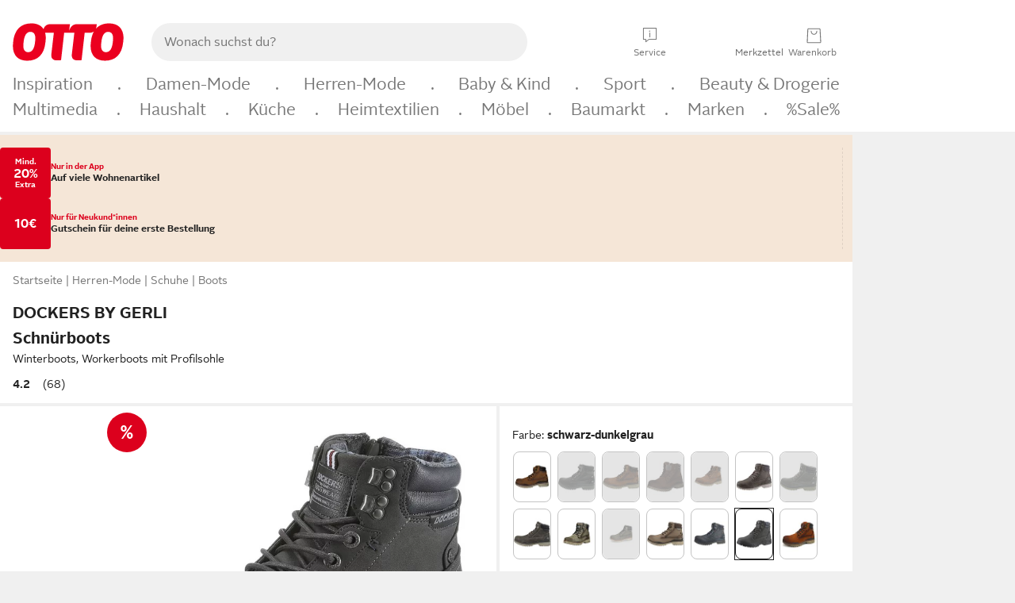

--- FILE ---
content_type: text/html;charset=utf-8
request_url: https://www.otto.de/p/dockers-by-gerli-47ly001-herren-schnuerboots-stiefeletten-stiefel-winterstiefel-winterboots-schneestiefel-C1098096627/
body_size: 69491
content:
<!DOCTYPE html>
<html  data-pagecluster="Artikeldetailseite" lang="de">
<head>
    <meta charset="utf-8"/>
    
<link rel="preconnect" href="https://static.otto.de"/>
<link rel="preconnect" href="https://i.otto.de"/>
<link rel="dns-prefetch" href="https://otto.my.onetrust.eu"/>
<script async src="/onex/assignments/dicing.js"></script>

<script>
window.__toggles__ = Object.freeze({apm_custom_error_assets_legacy: [true, true],bct_add_mini_actions: true,bct_disable_requests: false,bct_enable_doc_referrer_delay: [true, true],bct_handle_auxclick: true,bct_nitro_js_enabled: true,bct_track_external_call_time: true,bs_send_extended_data_to_elk: [false, true],bs_send_rum_data: false,bs_send_user_timings: false,bs_submit_merge_on_late_default: [false, true],cb_consent_receipt_trace_enabled: false,cb_enable_onetrust: true,cb_enable_onetrust_lazy_loading: false,cb_no_load_in_app_context: true,cb_onetrust_internal_hosting: true,cb_reconsent: false,coms_enable_attachment_upload: true,coms_enable_product_security_categories: true,coms_enable_terms_of_use_category: false,eprivacy_load_cb_lazy: true,ftneun_do_not_send_activation_revert: false,ftnine_benefit_sheet_v1_no_additional_events: false,ftnine_migrate_to_oc_snackbar: [false, true],ftthreebcn_combo_backoffice_enable_oic_improvements: [false, true],gr_apm_agent_disable: false,gr_apm_drop_unsampled_disable: false,gr_enable_legacy_helper: false,gr_track_device_pixel_ratio: true,gr_track_device_preferences: [true, true],gr_track_device_text_size: true,gr_track_legacy_pali_selectors: true,gr_tracking_enable_pdp_workaround: true,nucleus_activate_dialogue_id_tracking: true,nucleus_chatbot_android_autofocus: true,nucleus_chatbot_browser_id: [false, true],nucleus_chatbot_emergency_disable_entrypoint: false,nucleus_chatbot_enable_client_vad: false,nucleus_chatbot_show_new_recommendation_bullet_ui: true,nucleus_chatbot_typewriter_animation: true,nucleus_enable_xmas_weeks_design: false,nucleus_ftsn_717_search_term_parameter: [true, true],nucleus_voice_enabled: false,oc_back_to_top_button_enabled: [false, true],oc_button_submit_handle_prevent: [false, true],oc_enable_floating_focus: [true, true],oc_focused_dialog_v1_hide_prev_in_app: [true, true],oc_init_with_render_slice: false,oc_sheet_as_dialog_and_center_sheet: [false, true],oc_sheet_v1_disable_wait_for_content: [false, true],oc_sheet_v1_use_navigation_history: [false, true],ofc_om_exactag_enable: true,poly_notify_partially_supported: true,poly_redirect_unsupported: true,reptile_1283_enable_rating_opens_sheet: true,rui_show_additional_text: [false, true],rui_show_price_reduction: [false, true],sda_playout_disabled: false,verint_enable_xmsdk: true,wishlist_use_nexus: [false, true]});
</script>
<script src="/assets-polyfills/assets.polyfills.head.js" crossorigin="anonymous"></script>
<link rel="preload" href="https://static.otto.de/assets-static/components/assets/otto-sans.CtUYNJ_f.woff2" as="font" type="font/woff2" crossorigin="anonymous">
<link rel="preload" href="https://static.otto.de/assets-static/components/assets/otto-sans-bold.7ffBVm3L.woff2" as="font" type="font/woff2" crossorigin="anonymous">
<style>@font-face{font-family:OttoSans;font-style:normal;font-weight:400;src:url(https://static.otto.de/assets-static/components/assets/otto-sans.CtUYNJ_f.woff2) format("woff2"),url(https://static.otto.de/assets-static/components/assets/otto-sans.DT9YO2fU.woff) format("woff")}@font-face{font-family:OttoSans;font-style:normal;font-weight:700;src:url(https://static.otto.de/assets-static/components/assets/otto-sans-bold.7ffBVm3L.woff2) format("woff2"),url(https://static.otto.de/assets-static/components/assets/otto-sans-bold.BeUYGSjW.woff) format("woff")}@font-face{font-family:OttoPlay;font-style:normal;font-weight:400;src:url(https://static.otto.de/assets-static/components/assets/otto-play.CQmFqzJy.woff2) format("woff2")}@media(min-width:48rem){@font-face{font-family:OttoSansThin;font-style:normal;font-weight:400;src:url(https://static.otto.de/assets-static/components/assets/otto-sans-thin.DVT-9QSF.woff2) format("woff2"),url(https://static.otto.de/assets-static/components/assets/otto-sans-thin.UQZ1fxrC.woff) format("woff")}}
</style>
<style>html,body,body div,span,object,iframe,h1,h2,h3,h4,h5,h6,p,blockquote,pre,abbr,address,cite,code,del,dfn,em,img,ins,kbd,q,samp,small,strong,sub,sup,var,b,i,dl,dt,dd,ol,ul,li,fieldset,form,label,legend,table,caption,tbody,tfoot,thead,tr,th,td,article,aside,canvas,details,figcaption,figure,footer,header,hgroup,menu,nav,section,summary,time,mark,audio,video{border:0;margin:0;padding:0}article,aside,details,figcaption,figure,footer,header,hgroup,menu,nav,section{display:block}table{border-collapse:collapse;border-spacing:0}fieldset,img{border:0}input,textarea{border-radius:0}input[type=text],textarea{-webkit-appearance:none}address,caption,cite,code,dfn,em,strong,th,var{font-style:normal;font-weight:400}ol,ul{list-style:none}caption,th{text-align:left}h1,h2,h3,h4,h5,h6{font-size:100%;font-weight:400}q:before,q:after{content:""}abbr,acronym{border:0}a{outline:none}html{height:100%;overflow-y:scroll;overflow-x:hidden;background:var(--oc-semantic-color-frame-background, #f0f0f0)}@supports (font: -apple-system-body) and (-webkit-touch-callout: default){html{font:-apple-system-body!important}}*,*:before,*:after{box-sizing:border-box}body{background:var(--oc-semantic-color-frame-background, #f0f0f0);color:var(--oc-semantic-color-text-default, #212121);font:var(--oc-semantic-font-copy-100, 400 .875rem/1.5rem "OTTOSans", Arial, Helvetica, sans-serif);height:100%;margin:0;-webkit-text-size-adjust:100%}@media(min-width:77rem){body{background:linear-gradient(180deg,var(--oc-semantic-color-canvas-background, #ffffff),var(--oc-semantic-color-canvas-background, #ffffff) 166px,transparent 166px,transparent 100%) no-repeat}.app body{background:var(--oc-semantic-color-frame-background, #f0f0f0)}}body,button,input,select,textarea{font-family:var(--oc-base-font-otto-sans, "OTTOSans", Arial, Helvetica, sans-serif)}p{margin-bottom:var(--oc-semantic-spacing-50, 8px)}h1{font:var(--oc-semantic-font-headline-300, 700 1.5rem/2rem "OTTOSans", Arial, Helvetica, sans-serif)}h2{font:var(--oc-semantic-font-headline-200, 700 1.25rem/1.75rem "OTTOSans", Arial, Helvetica, sans-serif)}h3{font:var(--oc-semantic-font-headline-100, 700 1rem/1.5rem "OTTOSans", Arial, Helvetica, sans-serif)}h4{font:var(--oc-semantic-font-headline-50, 700 .875rem/1.25rem "OTTOSans", Arial, Helvetica, sans-serif)}h5{font:var(--oc-semantic-font-headline-25, 700 .75rem/1rem "OTTOSans", Arial, Helvetica, sans-serif)}h6{font:var(--oc-semantic-font-headline-10, 700 .625rem/.75rem "OTTOSans", Arial, Helvetica, sans-serif)}input[type=password]{font-family:var(--oc-base-font-otto-sans, "OTTOSans", Arial, Helvetica, sans-serif)}button::-moz-focus-inner{border:0;padding:0}a{color:inherit}.ub64e{cursor:pointer;text-decoration:underline}em,strong,.bold{font-weight:var(--oc-base-font-weight-bold, 700)}small{font:var(--oc-semantic-font-copy-75, 400 .75rem/1rem "OTTOSans", Arial, Helvetica, sans-serif)}big{font:var(--oc-semantic-font-copy-125, 400 1rem/1.5rem "OTTOSans", Arial, Helvetica, sans-serif)}.hide{display:none}.iconfont{font-family:OttoIconFonts,Arial,Helvetica,sans-serif}.line{border-bottom:1px solid #d6d6d6;clear:both;display:block;height:1px;margin:0;width:100%}footer .ofig{text-align:center}.footerSmall .push{height:0}@media print{body{background-color:var(--oc-semantic-color-frame-background, #f0f0f0);color:var(--oc-semantic-color-text-default, #212121)}body,button,input,select,textarea{font-family:Arial,Helvetica,sans-serif}.product-system .header-info,.product-system .omega,.product-system nav,.product-system footer .bigLinkTable tr th,.product-system footer .bigLinkTable tr td,.product-system footer .iconRow,.user_feedback_splice_bar_live{display:none}.product-system footer .bigLinkTable tr th.width3,.product-system footer .bigLinkTable tr td.width3{display:table-cell}}
</style>
<link rel="stylesheet" crossorigin href="https://static.otto.de/assets-static/components/assets/assets.components.legacy.CuutkBW3.css">


<script crossorigin="" src="https://static.otto.de/assets-static/global-resources/assets/assets.global-resources.head.module.ByZMpuki.js"></script>


<script type="module" crossorigin="" src="https://static.otto.de/assets-static/global-resources/assets/assets.global-resources.async.module.B7gAQepT.js" fetchpriority="low"></script>


<script type="module" crossorigin src="https://static.otto.de/feature-components/quality/assets/ofc.quality.main.module.CWzZ2yye.js" fetchpriority="low"></script>
<link rel="modulepreload" crossorigin href="https://static.otto.de/feature-components/quality/assets/ofc.quality.vendor.module.DiAzhQWj.js" fetchpriority="low">


<script crossorigin="" src="https://static.otto.de/assets-static/global-pattern/assets/assets.global-pattern.main.module.DvekAb2c.js"></script>
<link rel="stylesheet" crossorigin="" href="https://static.otto.de/assets-static/global-pattern/assets/assets.global-pattern.main.NR-WDCG7.css">

</link>

<link rel="shortcut icon" type="image/x-icon" href="https://static.otto.de/assets-static/global-favicons/favicon.ico"/>
<link rel="icon" type="image/svg+xml" href="https://static.otto.de/assets-static/global-favicons/favicon.svg"/>
<link rel="icon" type="image/png" href="https://static.otto.de/assets-static/global-favicons/favicon-16x16.png" sizes="16x16"/>
<link rel="icon" type="image/png" href="https://static.otto.de/assets-static/global-favicons/favicon-32x32.png" sizes="32x32"/>
<link rel="icon" type="image/png" href="https://static.otto.de/assets-static/global-favicons/favicon-96x96.png" sizes="96x96"/>
<link rel="icon" type="image/png" href="https://static.otto.de/assets-static/global-favicons/favicon-128x128.png" sizes="128x128"/>
<link rel="icon" type="image/png" href="https://static.otto.de/assets-static/global-favicons/favicon-160x160.png" sizes="160x160"/>
<link rel="icon" type="image/png" href="https://static.otto.de/assets-static/global-favicons/favicon-192x192.png" sizes="192x192"/>
<link rel="icon" type="image/png" href="https://static.otto.de/assets-static/global-favicons/favicon-196x196.png" sizes="196x196"/>
<link rel="apple-touch-icon" href="https://static.otto.de/assets-static/global-favicons/apple-touch-icon.png"/>
<link rel="apple-touch-icon" href="https://static.otto.de/assets-static/global-favicons/apple-touch-icon-57x57.png" sizes="57x57"/>
<link rel="apple-touch-icon" href="https://static.otto.de/assets-static/global-favicons/apple-touch-icon-60x60.png" sizes="60x60"/>
<link rel="apple-touch-icon" href="https://static.otto.de/assets-static/global-favicons/apple-touch-icon-72x72.png" sizes="72x72"/>
<link rel="apple-touch-icon" href="https://static.otto.de/assets-static/global-favicons/apple-touch-icon-76x76.png" sizes="76x76"/>
<link rel="apple-touch-icon" href="https://static.otto.de/assets-static/global-favicons/apple-touch-icon-114x114.png" sizes="114x114"/>
<link rel="apple-touch-icon" href="https://static.otto.de/assets-static/global-favicons/apple-touch-icon-120x120.png" sizes="120x120"/>
<link rel="apple-touch-icon" href="https://static.otto.de/assets-static/global-favicons/apple-touch-icon-128x128.png" sizes="128x128"/>
<link rel="apple-touch-icon" href="https://static.otto.de/assets-static/global-favicons/apple-touch-icon-144x144.png" sizes="144x144"/>
<link rel="apple-touch-icon" href="https://static.otto.de/assets-static/global-favicons/apple-touch-icon-152x152.png" sizes="152x152"/>
<link rel="apple-touch-icon" href="https://static.otto.de/assets-static/global-favicons/apple-touch-icon-167x167.png" sizes="167x167"/>
<link rel="apple-touch-icon" href="https://static.otto.de/assets-static/global-favicons/apple-touch-icon-180x180.png" sizes="180x180"/>
<link rel="apple-touch-icon" href="https://static.otto.de/assets-static/global-favicons/apple-touch-icon-192x192.png" sizes="192x192"/>
<link rel="manifest" href="/static-proxy/assets-static/global-favicons/manifest.json"/>
<meta name="msapplication-TileColor" content="#ffffff"/>
<meta name="msapplication-navbutton-color" content="#d52b1e"/>
<meta name="theme-color" content="#f0f0f0"/>
<script crossorigin="" src="https://static.otto.de/assets-static/components/assets/assets.components.main.module.cCpExvt4.js"></script>
<link rel="stylesheet" crossorigin="" href="https://static.otto.de/assets-static/components/assets/assets.components.main.BnxgV_ZH.css">

</link>
<script type="module" crossorigin="" src="https://static.otto.de/assets-static/components/assets/assets.components.async.module.tOa8s0GH.js" fetchpriority="low"></script>
<link rel="modulepreload" crossorigin="" href="https://static.otto.de/assets-static/components/assets/assets.components.vendor.module.CmJin7Uq.js" fetchpriority="low">

</link>
<script type="module" crossorigin src="https://static.otto.de/feature-components/online-marketing/assets/ofc.online-marketing.exactag.module.D862Japu.js" fetchpriority="low"></script>
<link rel="modulepreload" crossorigin href="https://static.otto.de/feature-components/online-marketing/assets/ofc.online-marketing.vendor.module.u3TC8Bn0.js" fetchpriority="low">


<meta name="pinterest" content="nopin" description="Das Merken von Pins auf Pinterest ist von dieser Webseite aus leider nicht m&#xf6;glich.
Du m&#xf6;chtest dir ein Produkt trotzdem merken? Dann f&#xfc;ge es direkt deinem Merkzettel auf OTTO hinzu &#x2013; so hast du es jederzeit griffbereit!">

<script type="module" crossorigin src="https://static.otto.de/customer-session-maintenance-assets/assets/identity.customer-session-maintenance.refresh.module.DHMkZH-4.js"></script>


    <meta name="viewport" content="width=device-width, initial-scale=1.0">
        <script type="module">
    ((s) => {
        s.type="text/javascript";
        s.src="https://f79a0c10c9b0.eu-central-1.sdk.awswaf.com/f79a0c10c9b0/c80b958be406/challenge.js";
        document.head.appendChild(s);
    })(document.createElement('script'));
</script>


    <title>Dockers by Gerli Stiefelette PU Schn&#252;rstiefelette, Absatzh&#246;he: 3,5 cm</title>
<meta name="description" content="Tolle Angebote und Top Qualit&#228;t entdecken - Kauf auf Rechnung und Raten &#10004; Erf&#252;lle dir deine W&#252;nsche bei OTTO!"/>
<meta name="robots" content="index,follow"/>
<meta property="og:type" content="product">
<meta property="og:site_name" content="OTTO">
<meta property="og:title" content="Dockers by Gerli Stiefelette PU Schn&#252;rstiefelette, Absatzh&#246;he: 3,5 cm">
<meta property="og:description" content="Tolle Angebote und Top Qualit&#228;t entdecken - Kauf auf Rechnung und Raten &#10004; Erf&#252;lle dir deine W&#252;nsche bei OTTO!">
<meta name="twitter:card" content="summary_large_image">
<meta name="twitter:site" content="@otto_de">
<meta name="twitter:description" content="Tolle Angebote und Top Qualit&#228;t entdecken - Kauf auf Rechnung und Raten &#10004; Erf&#252;lle dir deine W&#252;nsche bei OTTO!">
<link rel="canonical" href="https://www.otto.de/p/dockers-by-gerli-47ly001-herren-schnuerboots-stiefeletten-stiefel-winterstiefel-winterboots-schneestiefel-C1098096627/">
<meta name="twitter:image" content="https://i.otto.de/i/otto/910da730-0119-54ef-96e2-7a3a53262cd5/dockers-by-gerli-schnurboots-winterboots-workerboots-mit-profilsohle-schwarz-dunkelgrau.jpg?$formatz$">
<meta property="og:image" content="https://i.otto.de/i/otto/910da730-0119-54ef-96e2-7a3a53262cd5/dockers-by-gerli-schnurboots-winterboots-workerboots-mit-profilsohle-schwarz-dunkelgrau.jpg?$formatz$">
<meta property="og:url" content="https://www.otto.de/p/dockers-by-gerli-47ly001-herren-schnuerboots-stiefeletten-stiefel-winterstiefel-winterboots-schneestiefel-C1098096627/">
<script id="product_data_json" type="application/ld+json">{"@context": "https://schema.org/", "@type": "Product", "gtin13": "4066623051665", "sku": "47517822", "name": "Dockers by Gerli Schnürboots Winterboots, Workerboots mit Profilsohle", "description": "<h3>Schuhe aus pflegeleichtem Textil</h3> <p>Für ein Casual-Outfit oder für schickere Anlässe: Schau dir die <strong>Schnürboots von Dockers by Gerli</strong> mal genauer an! Durch der Reißverschluss lässt sich der Schuh individuell auf deinen Fuß anpassen und sitzt somit bequem.</p> <h4>Schuhe aus widerstandsfähigem Lederimitat</h4> <p>Mit dem Obermaterial aus Lederimitat und Textil sind die Schuhe <strong>fleckenunempfindlich und widerstandsfähig</strong>. Die stark profilierte Synthetik-Sohle der Schnürboots trägt nicht nur zum lässigen Street-Style bei, sondern sorgt auch für mehr Rutschfestigkeit. Die herausnehmbare Textil-Innensohle ist wärmend. <strong>Schmale bis normale Füße</strong> finden in diesen Schnürboots der Weite F optimalen Komfort.</p> <h4>Passend kombiniert für die Freizeit</h4> <p>Die Schnürboots lassen sich gut mit einer Slim-Fit-Jeans und einem Hemd kombinieren. Für einen <strong>lockeren, sportlichen Stil</strong> schlägst du den Saum der Hosenbeine um und krempelst deine Hemdärmel hoch. In Kombination mit einer Jeans, einem groben Strickpullover und Ledermantel bist du auch für kältere Tage gut ausgestattet. </p> <p>So lassen sich viele schöne Outfits kombinieren — mit diesen Herren-Schnürboots von Dockers by Gerli.</p>", "aggregateRating": {"@type": "AggregateRating", "ratingValue": "4", "reviewCount": "68"}, "offers": {"@type": "Offer", "url": "https://www.otto.de/p/dockers-by-gerli-47ly001-herren-schnuerboots-stiefeletten-stiefel-winterstiefel-winterboots-schneestiefel-C1098096627/", "priceCurrency": "EUR", "price": "37.67", "itemCondition": "http://schema.org/NewCondition", "availability": "https://schema.org/InStock"}, "brand": {"@type": "Brand", "name": "Dockers by Gerli"}, "image": ["https://i.otto.de/i/otto/910da730-0119-54ef-96e2-7a3a53262cd5/dockers-by-gerli-schnurboots-winterboots-workerboots-mit-profilsohle-schwarz-dunkelgrau.jpg?$formatz$", "https://i.otto.de/i/otto/adea0846-431e-58a0-9bc7-486a7aac3b26/dockers-by-gerli-schnurboots-winterboots-workerboots-mit-profilsohle-schwarz-dunkelgrau.jpg?$formatz$", "https://i.otto.de/i/otto/d22dbf14-d036-5010-8c3a-3ee671099bba/dockers-by-gerli-schnurboots-winterboots-workerboots-mit-profilsohle-schwarz-dunkelgrau.jpg?$formatz$", "https://i.otto.de/i/otto/fa21ba19-7f67-5dd4-8174-ce825ceab9de/dockers-by-gerli-schnurboots-winterboots-workerboots-mit-profilsohle-schwarz-dunkelgrau.jpg?$formatz$", "https://i.otto.de/i/otto/146333ce-a761-50b5-a389-a80b3d35b174/dockers-by-gerli-schnurboots-winterboots-workerboots-mit-profilsohle-schwarz-dunkelgrau.jpg?$formatz$", "https://i.otto.de/i/otto/e14f4bea-0a7c-54f2-a1fc-cbea9242bb85/dockers-by-gerli-schnurboots-winterboots-workerboots-mit-profilsohle-schwarz-dunkelgrau.jpg?$formatz$"]}</script>

    <script type="module" crossorigin src="/reco-core/assets/ft6bcn.reco-core.reco_assets.module.iRRMb06C.js"></script>
<link rel="stylesheet" crossorigin href="/reco-core/assets/ft6bcn.reco-core.reco_assets.DnyagE2y.css">


<div style="display:none;" id="reco_cinema__toggle-state" data-toggle-state="{&quot;ENABLE_EMPLOYEE_BONUS_OTTO_UP_LOGO&quot;:false,&quot;ENABLE_PARALLELIZE_VARIATION_STREAM&quot;:false,&quot;ENABLE_NEW_PRODUCT_LINK&quot;:true,&quot;IMPORT_COMPARISON_ATTRIBUTES_FROM_BUCKET&quot;:true,&quot;USE_ONLY_NECESSARY_ACCESSORIES_FOR_RESTRICTED_PBK_LIST_AOS&quot;:true,&quot;ENABLE_PRODUCT_BLOCKLIST_FOR_AOS&quot;:true,&quot;ENABLE_PARALLELIZE_SUPPLIERS&quot;:true,&quot;USE_OPAL_RELATIONSHIPS&quot;:true,&quot;RENDER_ONLY_THE_FIRST_TILES&quot;:false,&quot;ENABLE_BEST_ALTERNATIVE_ENDPOINT&quot;:true,&quot;ENABLE_LAST_SEEN_ARTICLES_AT_MY_ACCOUNT&quot;:true,&quot;SHOW_DETAILVIEW_ONLY&quot;:false,&quot;ENABLE_VENDOR_CHIPS_FILTER&quot;:false,&quot;USE_NECESSARY_ACCESSORIES_FROM_KOSMOS&quot;:true,&quot;USE_ONLY_NECESSARY_ACCESSORIES_FOR_DYSON_AOS&quot;:true,&quot;USE_AFFINITY_SCORES&quot;:false,&quot;ENABLE_FILTERING_BY_SHOE_SIZES&quot;:true,&quot;SHOW_MORE_FROM_THE_SERIES&quot;:true,&quot;USE_TESLA_META&quot;:true,&quot;ENABLE_TRANSPARENT_BACKGROUND_FOR_TREND_CINEMAS&quot;:false,&quot;ENABLE_PARALLELIZE_ARTICLES_STREAM&quot;:true,&quot;USE_TESLA_TRONSNAROK&quot;:true,&quot;ENABLE_DISCOUNT_TAG_IN_RECOMMENDATION&quot;:true,&quot;ENABLE_SALEV2_THRESHOLD_CALCULATION&quot;:false,&quot;SWITCH_MOREFROMTHESERIES_AND_ALTERNATIVES_POSITION&quot;:false,&quot;ENABLE_PARALLELIZE_PRODUCT_STREAM&quot;:true,&quot;HIDE_EXCLUDED_DEAL_BADGES&quot;:false,&quot;ENABLE_PROCEED_WHERE_YOU_LEFT_OFF_CINEMA&quot;:false,&quot;ENABLE_FILTER_OUT_BLACK_FRIDAY_ON_STOREFRONT&quot;:false,&quot;ENABLE_FETCHING_VARIATIONS_IN_BATCHES&quot;:true,&quot;ENABLE_SHEET_SERVICE_FOR_DEALBADGES&quot;:true,&quot;ENABLE_ORIGIN_VARIATION_ID&quot;:true,&quot;TESLA_NO_FILTER&quot;:false,&quot;SHOW_DEALS&quot;:true,&quot;LOG_SUPPLIER_EXCEPTIONS&quot;:true,&quot;ENABLE_MORE_LIMIT_ON_RETRIEVED_ASSOCIATIONS&quot;:false,&quot;ALLOW_AOS_BUNDLES&quot;:false,&quot;SHOW_RADIO_EQUIPMENT_REGULATION&quot;:false,&quot;USE_TESLA_ARTHURDENT&quot;:true,&quot;ENABLE_BASKET_ENDPOINT&quot;:false,&quot;DISPLAY_LAST_SEEN_ARTICLES&quot;:true,&quot;ENABLE_ACCESSIBILITY_COMPONENT_FOR_ADD_ON_SALES&quot;:true,&quot;ENABLE_ORIGIN_VARIATION_PBK&quot;:true,&quot;ENABLE_COMPARISON_API_CONTROLLER&quot;:false,&quot;ENABLE_MAX_ALLOWED_PBK_DEDUPLICATION_FILTER&quot;:true,&quot;ENABLE_DEALS_RECOMMENDATIONS_API&quot;:false,&quot;ENABLE_OPT_OUT_DEFAULT_HEADLINE&quot;:true,&quot;USE_IS_BRAND_CLEAN_ON_BASKET_LAYER&quot;:true,&quot;ENABLE_FETCHING_COMPETITION_WINNERS_IN_BATCHES&quot;:true,&quot;USE_TESLA_HITCHHIKER&quot;:true}">
</div>
<script type="module" crossorigin src="https://static.otto.de/feature-components/compliance/assets/ofc.compliance.vendor.module.5I3re19H.js" fetchpriority="low"></script>
<script type="module" crossorigin src="https://static.otto.de/feature-components/compliance/assets/ofc.compliance.style.module.C4rtJtep.js" fetchpriority="low"></script>
<script type="module" crossorigin src="https://static.otto.de/feature-components/compliance/assets/ofc.compliance.style.module.C85Pnabp.js" fetchpriority="low"></script>
<script type="module" crossorigin src="https://static.otto.de/feature-components/compliance/assets/ofc.compliance.style.module.Cez9sQ53.js" fetchpriority="low"></script>
<style>oc-energy-label-v1:not(:defined),ofc-energy-label-v1:not(:defined){display:inline-block;vertical-align:middle;width:2.25rem;height:calc(var(--oc-base-dimension-relative-24, 1.5rem) - .25rem)}oc-energy-label-v1:not(:defined)[size="200"],ofc-energy-label-v1:not(:defined)[size="200"]{width:4rem;height:calc(var(--oc-base-dimension-relative-40, 2.5rem) - .25rem)}</style>
<style>ofc-radio-equipment-regulation-v1[size="50"]{min-height:44px}ofc-radio-equipment-regulation-v1[size="100"]{min-height:110px}</style>
<style>ofc-sustainability-badge-v1:not(:defined){display:block;height:2rem}</style>




<script>
  window.o_reco = window.o_reco || {};
  window.o_reco.api = window.o_reco.api || {};
  window.o_reco.private = window.o_reco.private || {};
  window.o_reco.private.toggleState = JSON.parse(document.getElementById("reco_cinema__toggle-state").dataset.toggleState);

  window.o_reco.private.checkAssetsReady = ((selector, retries = 3) => {
    if (!window.o_reco.private.readyToListen && retries > 0) {
      setTimeout(window.o_reco.private.checkAssetsReady, 300, selector, retries - 1);
    } else {
      if (!window.o_reco.private.readyToListen) {
        let skeletonNodes = document.querySelectorAll(selector);
        skeletonNodes.forEach(node => node.parentNode.removeChild(node));
      }
    }
  });

  window.o_reco.private.delegate = function(originalFunction) {
    return function() {
      var passedArguments = arguments;
      return new Promise(function(resolve, reject) {
        o_global.eventLoader.onAllScriptsExecuted(10, function() {
          window.o_reco.private[originalFunction].apply(null, passedArguments).then(resolve).catch(reject);
        });
      });
    };
  };

  window.o_reco.private.delegateAndWrap = function(originalFunction) {
    return function() {
      var passedArguments = arguments;
      return new Promise(function(resolve) {
        o_global.eventLoader.onAllScriptsExecuted(10, function() {
          var result = window.o_reco.private[originalFunction].apply(null, passedArguments);
          resolve(result);
        });
      });
    };
  };

  window.o_reco.api.initializeCinema = window.o_reco.private.delegateAndWrap("initializeCinema");
  window.o_reco.api.initializeExpandableCinema = window.o_reco.private.delegateAndWrap("initializeExpandableCinema");

  window.o_reco.api.loadRecommendationsForDetailView = window.o_reco.private.delegateAndWrap("asyncLoadRecommendationsForDetailView");

  window.o_reco.api.loadRecommendationsForOrderOverview = window.o_reco.private.delegateAndWrap("loadRecommendationsForOrderOverview");

  window.o_reco.api.loadRecommendationsForWishlist = window.o_reco.private.delegate("loadRecommendationsForWishlist");

  window.o_reco.api.loadRecommendationsForEntryPage = window.o_reco.private.delegateAndWrap("loadRecommendationsForEntryPage");

  window.o_reco.api.loadBounceLayerCinema = window.o_reco.private.delegateAndWrap("loadBounceLayerCinema");

  o_global.eventQBus.emit("ft6bcn.reco.init", ".reco.cinema.needsInitialization");
</script>

    <script type="module" crossorigin src="/reco-comparison-frontend/assets/ft6bcn.reco-comparison-frontend.assets.module.y455kzvr.js"></script>
<link rel="stylesheet" crossorigin href="/reco-comparison-frontend/assets/ft6bcn.reco-comparison-frontend.assets.2f8-SyCr.css">



    <link rel="stylesheet" type="text/css" href="https://static.otto.de/product-assets/bundle-MVHKOW4D.css" crossorigin="anonymous"/>
</head>

<body class="product-system so_footerswitch">

    <div class="ts-bct" data-ts_sfid="cc25de5746912467bd2e60ff5b21829d563633405"></div>

    <div
        class="gridAndInfoContainer pdp-frame"
        data-variation-id="1720608977"
        data-article-number="47517822"
        data-product-id="1098096627">
        <div class="gridContainer mo-frame wrapper">
            <header class="withSubMenu"><link rel="stylesheet" crossorigin href="/header/reptile.header.head.DQ3_Uczk.css">


<script type="module" crossorigin src="https://static.otto.de/chameleon/turtle/reptile.turtle.head-js.module.CuU0bd70.js"></script>
<link rel="modulepreload" crossorigin href="https://static.otto.de/chameleon/turtle/reptile.turtle.dom-client.module.Dl8zL94A.js">



<div class="find_header js_find_header find_header--hideSearchIconOnTop">
    <div class="find_headerContent">
        <!-- mobileMenuIcon -->
        <div class="find_mobileMenuWrapper">
            <nav-mobile-menu-button class="nav_menu-toggle-button" data-controls="nav-menu-root-sheet" data-menu-root="nav_menu" data-menu-wrapper="nav_mobile-menu-wrapper" data-nav-initialized="data-nav-initialized" data-nav-track="true" data-nav-tracking-menu-close="[{&quot;method&quot;:&quot;submitEvent&quot;,&quot;dataContainer&quot;:{&quot;nav_MenuAction&quot;:[&quot;close&quot;]}}]" data-nav-tracking-menu-exit="[{&quot;method&quot;:&quot;submitEvent&quot;,&quot;dataContainer&quot;:{&quot;nav_MenuAction&quot;:[&quot;exit&quot;]}}]" data-nav-tracking-menu-open="[{&quot;method&quot;:&quot;submitEvent&quot;,&quot;dataContainer&quot;:{&quot;nav_MenuAction&quot;:[&quot;open&quot;]}}]" id="nav_menu-toggle-button" style="display: none;"><p class="nav_menu-toggle-button__icon"></p><p class="nav_menu-toggle-button__title-closed">Sortiment</p><p class="nav_menu-toggle-button__title-open">Schließen</p></nav-mobile-menu-button>
        </div>

        <!-- logo -->
        <div class="find_ottoLogo" data-qa="ftfind-otto-logo-wrapper">
            <a href="/" class="ts-link" data-ts-link="{&quot;san_Header&quot;:&quot;logo&quot;}" title="zur Homepage">
                <svg class="pl_logo" role="img"><use href="/static-proxy/assets-static/icons/pl_logo_otto.svg#pl_logo_otto" xlink:href="/static-proxy/assets-static/icons/pl_logo_otto.svg#pl_logo_otto"/></svg>
            </a>
        </div>

        <!-- searchbar -->
        <script type="module" crossorigin src="/stomachshop/squirrel.stomachshop.searchbar.module.Bxb1kJpX.js"></script>
<link rel="modulepreload" crossorigin href="/stomachshop/squirrel.stomachshop.shared.module.CnJoUSmT.js">
<link rel="modulepreload" crossorigin href="/stomachshop/squirrel.stomachshop.sanHeader.module.CYATujs8.js">
<link rel="stylesheet" crossorigin href="/stomachshop/squirrel.stomachshop.searchbar.85yoUaEx.css">
<div id="js_squirrel_stomachshop" class="squirrel_searchContainer js_squirrel_searchContainer">
  <div class="squirrel_searchbarWrapper js_squirrel_searchbarWrapper">
    <form class="js_squirrel_searchForm squirrel_searchForm" action="/suche" data-article-number-search="/p/search/" role="search">
      <div class="squirrel_searchline">
        <div class="squirrel_searchbar js_squirrel_searchbar">
          <span id="squirrel_searchfieldDescription">Verwende die Pfeiltasten, um Suchvorschläge oder deine Suchhistorie auszuwählen.</span>
          <input class="squirrel_searchfield js_squirrel_searchbar__input oc-copy-125"
                 data-qa-id="search-field" data-qa="ftfind-search-field"
                 type="text"
                 placeholder="Wonach suchst du?"
                 autocomplete="off"
                 maxlength="150"
                 disabled="disabled"
                 aria-describedby="squirrel_searchfieldDescription"/>
          <oc-icon-button-v2 class="squirrel_submit-button squirrel_searchbar__submit js_squirrel_searchbar__submit"
                             data-qa-id="search-field-submit"
                             icon="search"
                             icon-color="var(--oc-base-color-black-100, #212121)"
                             variant="inverted-transparent"
                             oc-aria-label="Suche abschicken">
          </oc-icon-button-v2>
        </div>
      </div>
    </form>
  </div>

</div>
<div
        class="js_squirrel_navSliderContainer"
        id="squirrel_nav_slider_wrapper"
        style="display: none"
>
  <nav-empty-suggest-slider class="nav_empty-suggest-slider-container" style="display:none;"><oc-cinema-v1 class="nav_oc-slider nav_slider-cinema_js" data-nav-track="true" data-nav-tracking-first-scroll-empty-suggest-slider="[{&quot;method&quot;:&quot;submitEvent&quot;,&quot;dataContainer&quot;:{&quot;nav_SliderType&quot;:[&quot;empty_state_static_deals_slider&quot;],&quot;nav_SliderActivity&quot;:[&quot;slide&quot;]}}]" data-nav-tracking-view-empty-suggest-slider="[{&quot;method&quot;:&quot;submitEventMerge&quot;,&quot;eventMergeId&quot;:&quot;merge-id&quot;,&quot;dataContainer&quot;:{},&quot;action&quot;:{&quot;name&quot;:&quot;open&quot;,&quot;features&quot;:[{&quot;id&quot;:&quot;nav_empty_state_slider_989fe12d-9b79-48ca-b253-85633832f804&quot;,&quot;name&quot;:&quot;EmptyStateSliderDetails&quot;,&quot;labels&quot;:{&quot;nav_EmptyStateSliderChipCount&quot;:[&quot;5&quot;],&quot;nav_EmptyStateSliderCluster&quot;:[&quot;static_deals&quot;]},&quot;position&quot;:1,&quot;status&quot;:&quot;loaded&quot;},{&quot;id&quot;:&quot;nav_empty_state_slider_989fe12d-9b79-48ca-b253-85633832f804_0&quot;,&quot;name&quot;:&quot;EmptyStateSliderChips&quot;,&quot;labels&quot;:{&quot;nav_EmptyStateSliderCluster&quot;:[&quot;static_deals&quot;],&quot;nav_EmptyStateSliderChip&quot;:[&quot;Deal des Tages&quot;]},&quot;parentId&quot;:&quot;nav_empty_state_slider_989fe12d-9b79-48ca-b253-85633832f804&quot;,&quot;position&quot;:1,&quot;status&quot;:&quot;loaded&quot;},{&quot;id&quot;:&quot;nav_empty_state_slider_989fe12d-9b79-48ca-b253-85633832f804_1&quot;,&quot;name&quot;:&quot;EmptyStateSliderChips&quot;,&quot;labels&quot;:{&quot;nav_EmptyStateSliderCluster&quot;:[&quot;static_deals&quot;],&quot;nav_EmptyStateSliderChip&quot;:[&quot;Deals der Woche&quot;]},&quot;parentId&quot;:&quot;nav_empty_state_slider_989fe12d-9b79-48ca-b253-85633832f804&quot;,&quot;position&quot;:2,&quot;status&quot;:&quot;loaded&quot;},{&quot;id&quot;:&quot;nav_empty_state_slider_989fe12d-9b79-48ca-b253-85633832f804_2&quot;,&quot;name&quot;:&quot;EmptyStateSliderChips&quot;,&quot;labels&quot;:{&quot;nav_EmptyStateSliderCluster&quot;:[&quot;static_deals&quot;],&quot;nav_EmptyStateSliderChip&quot;:[&quot;Deals des Monats&quot;]},&quot;parentId&quot;:&quot;nav_empty_state_slider_989fe12d-9b79-48ca-b253-85633832f804&quot;,&quot;position&quot;:3,&quot;status&quot;:&quot;loaded&quot;},{&quot;id&quot;:&quot;nav_empty_state_slider_989fe12d-9b79-48ca-b253-85633832f804_3&quot;,&quot;name&quot;:&quot;EmptyStateSliderChips&quot;,&quot;labels&quot;:{&quot;nav_EmptyStateSliderCluster&quot;:[&quot;static_deals&quot;],&quot;nav_EmptyStateSliderChip&quot;:[&quot;Super-Sale&quot;]},&quot;parentId&quot;:&quot;nav_empty_state_slider_989fe12d-9b79-48ca-b253-85633832f804&quot;,&quot;position&quot;:4,&quot;status&quot;:&quot;loaded&quot;},{&quot;id&quot;:&quot;nav_empty_state_slider_989fe12d-9b79-48ca-b253-85633832f804_4&quot;,&quot;name&quot;:&quot;EmptyStateSliderChips&quot;,&quot;labels&quot;:{&quot;nav_EmptyStateSliderCluster&quot;:[&quot;static_deals&quot;],&quot;nav_EmptyStateSliderChip&quot;:[&quot;Winter-Sale&quot;]},&quot;parentId&quot;:&quot;nav_empty_state_slider_989fe12d-9b79-48ca-b253-85633832f804&quot;,&quot;position&quot;:5,&quot;status&quot;:&quot;loaded&quot;}]}}]" oc-aria-label="Kategorien für Aktionen" resizing="none"><oc-card-v2 class="nav_oc-slider__card nav_slider-item_js" data-nav-track="true" data-nav-tracking-click-empty-suggest-slider-item="[{&quot;method&quot;:&quot;trackOnNextPageImpression&quot;,&quot;dataContainer&quot;:{&quot;wk.nav_SearchSliderItem&quot;:[&quot;Deal des Tages&quot;],&quot;wk.nav_MenuRank&quot;:[&quot;1&quot;],&quot;wk.nav_SearchSlider&quot;:[&quot;empty_state_static_deals_slider&quot;],&quot;wk.nav_MenuLevel&quot;:[&quot;3&quot;],&quot;wk.nav_MenuTitle&quot;:[&quot;Deal des Tages&quot;],&quot;wk.nav_MenuType&quot;:[&quot;curated&quot;],&quot;san_Interaction&quot;:[&quot;empty_state_slider&quot;],&quot;san_Navigation&quot;:[&quot;empty_state_slider&quot;],&quot;nav_MenuAction&quot;:[&quot;click&quot;]}},{&quot;method&quot;:&quot;submitMove&quot;,&quot;dataContainer&quot;:{},&quot;action&quot;:{&quot;name&quot;:&quot;click&quot;,&quot;features&quot;:[{&quot;id&quot;:&quot;nav_empty_state_slider_989fe12d-9b79-48ca-b253-85633832f804&quot;,&quot;name&quot;:&quot;EmptyStateSliderDetails&quot;,&quot;labels&quot;:{&quot;nav_EmptyStateSliderChipCount&quot;:[&quot;5&quot;],&quot;nav_EmptyStateSliderCluster&quot;:[&quot;static_deals&quot;]},&quot;position&quot;:1,&quot;status&quot;:&quot;clicked&quot;},{&quot;id&quot;:&quot;nav_empty_state_slider_989fe12d-9b79-48ca-b253-85633832f804_0&quot;,&quot;name&quot;:&quot;EmptyStateSliderChips&quot;,&quot;labels&quot;:{&quot;nav_EmptyStateSliderCluster&quot;:[&quot;static_deals&quot;],&quot;nav_EmptyStateSliderChip&quot;:[&quot;Deal des Tages&quot;]},&quot;parentId&quot;:&quot;nav_empty_state_slider_989fe12d-9b79-48ca-b253-85633832f804&quot;,&quot;position&quot;:1,&quot;status&quot;:&quot;clicked&quot;}]}}]" oc-aria-label="Zu Produkten für Deal des Tages" size="100"><a aria-label="Zu Produkten für Deal des Tages" href="/sale/deal-des-tages/" slot="primary-action"></a><div class="nav_oc-slider-item"><picture class="nav_oc-slider-item__image"><source media="(max-width: 48em)" srcset="https://i.otto.de/i/otto/001_2021_42_sale_deal_des_tages_kleine_shoppromotion_design_189585?w=48&amp;h=48&amp;upscale=true&amp;fmt=webp&amp; 1x, https://i.otto.de/i/otto/001_2021_42_sale_deal_des_tages_kleine_shoppromotion_design_189585?w=96&amp;h=96&amp;upscale=true&amp;fmt=webp&amp; 2x, https://i.otto.de/i/otto/001_2021_42_sale_deal_des_tages_kleine_shoppromotion_design_189585?w=144&amp;h=144&amp;upscale=true&amp;fmt=webp&amp; 3x" type="image/webp" /><source media="(min-width: 48em)" srcset="https://i.otto.de/i/otto/001_2021_42_sale_deal_des_tages_kleine_shoppromotion_design_189585?w=56&amp;h=56&amp;upscale=true&amp;fmt=webp&amp; 1x, https://i.otto.de/i/otto/001_2021_42_sale_deal_des_tages_kleine_shoppromotion_design_189585?w=112&amp;h=112&amp;upscale=true&amp;fmt=webp&amp; 2x, https://i.otto.de/i/otto/001_2021_42_sale_deal_des_tages_kleine_shoppromotion_design_189585?w=168&amp;h=168&amp;upscale=true&amp;fmt=webp&amp; 3x" type="image/webp" /><source media="(max-width: 48em)" srcset="https://i.otto.de/i/otto/001_2021_42_sale_deal_des_tages_kleine_shoppromotion_design_189585?w=48&amp;h=48&amp;upscale=true&amp; 1x, https://i.otto.de/i/otto/001_2021_42_sale_deal_des_tages_kleine_shoppromotion_design_189585?w=96&amp;h=96&amp;upscale=true&amp; 2x, https://i.otto.de/i/otto/001_2021_42_sale_deal_des_tages_kleine_shoppromotion_design_189585?w=144&amp;h=144&amp;upscale=true&amp; 3x" /><source media="(min-width: 48em)" srcset="https://i.otto.de/i/otto/001_2021_42_sale_deal_des_tages_kleine_shoppromotion_design_189585?w=56&amp;h=56&amp;upscale=true&amp; 1x, https://i.otto.de/i/otto/001_2021_42_sale_deal_des_tages_kleine_shoppromotion_design_189585?w=112&amp;h=112&amp;upscale=true&amp; 2x, https://i.otto.de/i/otto/001_2021_42_sale_deal_des_tages_kleine_shoppromotion_design_189585?w=168&amp;h=168&amp;upscale=true&amp; 3x" /><img loading="lazy" src="https://i.otto.de/i/otto/001_2021_42_sale_deal_des_tages_kleine_shoppromotion_design_189585?w=200&amp;h=200&amp;upscale=true&amp;" /></picture><div class="nav_oc-slider-item__text">Deal des Tages</div></div></oc-card-v2><oc-card-v2 class="nav_oc-slider__card nav_slider-item_js" data-nav-track="true" data-nav-tracking-click-empty-suggest-slider-item="[{&quot;method&quot;:&quot;trackOnNextPageImpression&quot;,&quot;dataContainer&quot;:{&quot;wk.nav_SearchSliderItem&quot;:[&quot;Deals der Woche&quot;],&quot;wk.nav_MenuRank&quot;:[&quot;2&quot;],&quot;wk.nav_SearchSlider&quot;:[&quot;empty_state_static_deals_slider&quot;],&quot;wk.nav_MenuLevel&quot;:[&quot;3&quot;],&quot;wk.nav_MenuTitle&quot;:[&quot;Deals der Woche&quot;],&quot;wk.nav_MenuType&quot;:[&quot;curated&quot;],&quot;san_Interaction&quot;:[&quot;empty_state_slider&quot;],&quot;san_Navigation&quot;:[&quot;empty_state_slider&quot;],&quot;nav_MenuAction&quot;:[&quot;click&quot;]}},{&quot;method&quot;:&quot;submitMove&quot;,&quot;dataContainer&quot;:{},&quot;action&quot;:{&quot;name&quot;:&quot;click&quot;,&quot;features&quot;:[{&quot;id&quot;:&quot;nav_empty_state_slider_989fe12d-9b79-48ca-b253-85633832f804&quot;,&quot;name&quot;:&quot;EmptyStateSliderDetails&quot;,&quot;labels&quot;:{&quot;nav_EmptyStateSliderChipCount&quot;:[&quot;5&quot;],&quot;nav_EmptyStateSliderCluster&quot;:[&quot;static_deals&quot;]},&quot;position&quot;:1,&quot;status&quot;:&quot;clicked&quot;},{&quot;id&quot;:&quot;nav_empty_state_slider_989fe12d-9b79-48ca-b253-85633832f804_1&quot;,&quot;name&quot;:&quot;EmptyStateSliderChips&quot;,&quot;labels&quot;:{&quot;nav_EmptyStateSliderCluster&quot;:[&quot;static_deals&quot;],&quot;nav_EmptyStateSliderChip&quot;:[&quot;Deals der Woche&quot;]},&quot;parentId&quot;:&quot;nav_empty_state_slider_989fe12d-9b79-48ca-b253-85633832f804&quot;,&quot;position&quot;:2,&quot;status&quot;:&quot;clicked&quot;}]}}]" oc-aria-label="Zu Produkten für Deals der Woche" size="100"><a aria-label="Zu Produkten für Deals der Woche" href="/sale/deals-der-woche/" slot="primary-action"></a><div class="nav_oc-slider-item"><picture class="nav_oc-slider-item__image"><source media="(max-width: 48em)" srcset="https://i.otto.de/i/otto/mpp360_131652_163773?w=48&amp;h=48&amp;upscale=true&amp;fmt=webp&amp; 1x, https://i.otto.de/i/otto/mpp360_131652_163773?w=96&amp;h=96&amp;upscale=true&amp;fmt=webp&amp; 2x, https://i.otto.de/i/otto/mpp360_131652_163773?w=144&amp;h=144&amp;upscale=true&amp;fmt=webp&amp; 3x" type="image/webp" /><source media="(min-width: 48em)" srcset="https://i.otto.de/i/otto/mpp360_131652_163773?w=56&amp;h=56&amp;upscale=true&amp;fmt=webp&amp; 1x, https://i.otto.de/i/otto/mpp360_131652_163773?w=112&amp;h=112&amp;upscale=true&amp;fmt=webp&amp; 2x, https://i.otto.de/i/otto/mpp360_131652_163773?w=168&amp;h=168&amp;upscale=true&amp;fmt=webp&amp; 3x" type="image/webp" /><source media="(max-width: 48em)" srcset="https://i.otto.de/i/otto/mpp360_131652_163773?w=48&amp;h=48&amp;upscale=true&amp; 1x, https://i.otto.de/i/otto/mpp360_131652_163773?w=96&amp;h=96&amp;upscale=true&amp; 2x, https://i.otto.de/i/otto/mpp360_131652_163773?w=144&amp;h=144&amp;upscale=true&amp; 3x" /><source media="(min-width: 48em)" srcset="https://i.otto.de/i/otto/mpp360_131652_163773?w=56&amp;h=56&amp;upscale=true&amp; 1x, https://i.otto.de/i/otto/mpp360_131652_163773?w=112&amp;h=112&amp;upscale=true&amp; 2x, https://i.otto.de/i/otto/mpp360_131652_163773?w=168&amp;h=168&amp;upscale=true&amp; 3x" /><img loading="lazy" src="https://i.otto.de/i/otto/mpp360_131652_163773?w=200&amp;h=200&amp;upscale=true&amp;" /></picture><div class="nav_oc-slider-item__text">Deals der Woche</div></div></oc-card-v2><oc-card-v2 base64-href="Lz9zZWxla3Rpb249KHVuZC4oaXN0LmFrdGlvbi5kZWFsLWRlcy1tb25hdHMpLih+Lih2LjEpKSk=" class="nav_oc-slider__card nav_slider-item_js" data-nav-track="true" data-nav-tracking-click-empty-suggest-slider-item="[{&quot;method&quot;:&quot;trackOnNextPageImpression&quot;,&quot;dataContainer&quot;:{&quot;wk.nav_SearchSliderItem&quot;:[&quot;Deals des Monats&quot;],&quot;wk.nav_MenuRank&quot;:[&quot;3&quot;],&quot;wk.nav_SearchSlider&quot;:[&quot;empty_state_static_deals_slider&quot;],&quot;wk.nav_MenuLevel&quot;:[&quot;3&quot;],&quot;wk.nav_MenuTitle&quot;:[&quot;Deals des Monats&quot;],&quot;wk.nav_MenuType&quot;:[&quot;curated&quot;],&quot;san_Interaction&quot;:[&quot;empty_state_slider&quot;],&quot;san_Navigation&quot;:[&quot;empty_state_slider&quot;],&quot;nav_MenuAction&quot;:[&quot;click&quot;]}},{&quot;method&quot;:&quot;submitMove&quot;,&quot;dataContainer&quot;:{},&quot;action&quot;:{&quot;name&quot;:&quot;click&quot;,&quot;features&quot;:[{&quot;id&quot;:&quot;nav_empty_state_slider_989fe12d-9b79-48ca-b253-85633832f804&quot;,&quot;name&quot;:&quot;EmptyStateSliderDetails&quot;,&quot;labels&quot;:{&quot;nav_EmptyStateSliderChipCount&quot;:[&quot;5&quot;],&quot;nav_EmptyStateSliderCluster&quot;:[&quot;static_deals&quot;]},&quot;position&quot;:1,&quot;status&quot;:&quot;clicked&quot;},{&quot;id&quot;:&quot;nav_empty_state_slider_989fe12d-9b79-48ca-b253-85633832f804_2&quot;,&quot;name&quot;:&quot;EmptyStateSliderChips&quot;,&quot;labels&quot;:{&quot;nav_EmptyStateSliderCluster&quot;:[&quot;static_deals&quot;],&quot;nav_EmptyStateSliderChip&quot;:[&quot;Deals des Monats&quot;]},&quot;parentId&quot;:&quot;nav_empty_state_slider_989fe12d-9b79-48ca-b253-85633832f804&quot;,&quot;position&quot;:3,&quot;status&quot;:&quot;clicked&quot;}]}}]" oc-aria-label="Zu Produkten für Deals des Monats" size="100"><div class="nav_oc-slider-item"><picture class="nav_oc-slider-item__image"><source media="(max-width: 48em)" srcset="https://i.otto.de/i/otto/mpp360_131654_163774?w=48&amp;h=48&amp;upscale=true&amp;fmt=webp&amp; 1x, https://i.otto.de/i/otto/mpp360_131654_163774?w=96&amp;h=96&amp;upscale=true&amp;fmt=webp&amp; 2x, https://i.otto.de/i/otto/mpp360_131654_163774?w=144&amp;h=144&amp;upscale=true&amp;fmt=webp&amp; 3x" type="image/webp" /><source media="(min-width: 48em)" srcset="https://i.otto.de/i/otto/mpp360_131654_163774?w=56&amp;h=56&amp;upscale=true&amp;fmt=webp&amp; 1x, https://i.otto.de/i/otto/mpp360_131654_163774?w=112&amp;h=112&amp;upscale=true&amp;fmt=webp&amp; 2x, https://i.otto.de/i/otto/mpp360_131654_163774?w=168&amp;h=168&amp;upscale=true&amp;fmt=webp&amp; 3x" type="image/webp" /><source media="(max-width: 48em)" srcset="https://i.otto.de/i/otto/mpp360_131654_163774?w=48&amp;h=48&amp;upscale=true&amp; 1x, https://i.otto.de/i/otto/mpp360_131654_163774?w=96&amp;h=96&amp;upscale=true&amp; 2x, https://i.otto.de/i/otto/mpp360_131654_163774?w=144&amp;h=144&amp;upscale=true&amp; 3x" /><source media="(min-width: 48em)" srcset="https://i.otto.de/i/otto/mpp360_131654_163774?w=56&amp;h=56&amp;upscale=true&amp; 1x, https://i.otto.de/i/otto/mpp360_131654_163774?w=112&amp;h=112&amp;upscale=true&amp; 2x, https://i.otto.de/i/otto/mpp360_131654_163774?w=168&amp;h=168&amp;upscale=true&amp; 3x" /><img loading="lazy" src="https://i.otto.de/i/otto/mpp360_131654_163774?w=200&amp;h=200&amp;upscale=true&amp;" /></picture><div class="nav_oc-slider-item__text">Deals des<br />Monats</div></div></oc-card-v2><oc-card-v2 base64-href="Lz9zZWxla3Rpb249KHVuZC4oaXN0LmFrdGlvbi5zdXBlci1zYWxlKS4oaXN0LnJhYmF0dC4zMCkuKH4uKHYuMSkpKQ==" class="nav_oc-slider__card nav_slider-item_js" data-nav-track="true" data-nav-tracking-click-empty-suggest-slider-item="[{&quot;method&quot;:&quot;trackOnNextPageImpression&quot;,&quot;dataContainer&quot;:{&quot;wk.nav_SearchSliderItem&quot;:[&quot;Super-Sale&quot;],&quot;wk.nav_MenuRank&quot;:[&quot;4&quot;],&quot;wk.nav_SearchSlider&quot;:[&quot;empty_state_static_deals_slider&quot;],&quot;wk.nav_MenuLevel&quot;:[&quot;3&quot;],&quot;wk.nav_MenuTitle&quot;:[&quot;Super-Sale&quot;],&quot;wk.nav_MenuType&quot;:[&quot;curated&quot;],&quot;san_Interaction&quot;:[&quot;empty_state_slider&quot;],&quot;san_Navigation&quot;:[&quot;empty_state_slider&quot;],&quot;nav_MenuAction&quot;:[&quot;click&quot;]}},{&quot;method&quot;:&quot;submitMove&quot;,&quot;dataContainer&quot;:{},&quot;action&quot;:{&quot;name&quot;:&quot;click&quot;,&quot;features&quot;:[{&quot;id&quot;:&quot;nav_empty_state_slider_989fe12d-9b79-48ca-b253-85633832f804&quot;,&quot;name&quot;:&quot;EmptyStateSliderDetails&quot;,&quot;labels&quot;:{&quot;nav_EmptyStateSliderChipCount&quot;:[&quot;5&quot;],&quot;nav_EmptyStateSliderCluster&quot;:[&quot;static_deals&quot;]},&quot;position&quot;:1,&quot;status&quot;:&quot;clicked&quot;},{&quot;id&quot;:&quot;nav_empty_state_slider_989fe12d-9b79-48ca-b253-85633832f804_3&quot;,&quot;name&quot;:&quot;EmptyStateSliderChips&quot;,&quot;labels&quot;:{&quot;nav_EmptyStateSliderCluster&quot;:[&quot;static_deals&quot;],&quot;nav_EmptyStateSliderChip&quot;:[&quot;Super-Sale&quot;]},&quot;parentId&quot;:&quot;nav_empty_state_slider_989fe12d-9b79-48ca-b253-85633832f804&quot;,&quot;position&quot;:4,&quot;status&quot;:&quot;clicked&quot;}]}}]" oc-aria-label="Zu Produkten für Super-Sale" size="100"><div class="nav_oc-slider-item"><picture class="nav_oc-slider-item__image"><source media="(max-width: 48em)" srcset="https://i.otto.de/i/otto/mpp360_263048_426292?w=48&amp;h=48&amp;upscale=true&amp;fmt=webp&amp; 1x, https://i.otto.de/i/otto/mpp360_263048_426292?w=96&amp;h=96&amp;upscale=true&amp;fmt=webp&amp; 2x, https://i.otto.de/i/otto/mpp360_263048_426292?w=144&amp;h=144&amp;upscale=true&amp;fmt=webp&amp; 3x" type="image/webp" /><source media="(min-width: 48em)" srcset="https://i.otto.de/i/otto/mpp360_263048_426292?w=56&amp;h=56&amp;upscale=true&amp;fmt=webp&amp; 1x, https://i.otto.de/i/otto/mpp360_263048_426292?w=112&amp;h=112&amp;upscale=true&amp;fmt=webp&amp; 2x, https://i.otto.de/i/otto/mpp360_263048_426292?w=168&amp;h=168&amp;upscale=true&amp;fmt=webp&amp; 3x" type="image/webp" /><source media="(max-width: 48em)" srcset="https://i.otto.de/i/otto/mpp360_263048_426292?w=48&amp;h=48&amp;upscale=true&amp; 1x, https://i.otto.de/i/otto/mpp360_263048_426292?w=96&amp;h=96&amp;upscale=true&amp; 2x, https://i.otto.de/i/otto/mpp360_263048_426292?w=144&amp;h=144&amp;upscale=true&amp; 3x" /><source media="(min-width: 48em)" srcset="https://i.otto.de/i/otto/mpp360_263048_426292?w=56&amp;h=56&amp;upscale=true&amp; 1x, https://i.otto.de/i/otto/mpp360_263048_426292?w=112&amp;h=112&amp;upscale=true&amp; 2x, https://i.otto.de/i/otto/mpp360_263048_426292?w=168&amp;h=168&amp;upscale=true&amp; 3x" /><img loading="lazy" src="https://i.otto.de/i/otto/mpp360_263048_426292?w=200&amp;h=200&amp;upscale=true&amp;" /></picture><div class="nav_oc-slider-item__text">Super-Sale</div></div></oc-card-v2><oc-card-v2 base64-href="Lz9zZWxla3Rpb249KHVuZC4oaXN0LmFrdGlvbi53aW50ZXItc2FsZSkuKGlzdC5yZWR1emllcnQpLih+Lih2LjEpKSk=" class="nav_oc-slider__card nav_slider-item_js" data-nav-track="true" data-nav-tracking-click-empty-suggest-slider-item="[{&quot;method&quot;:&quot;trackOnNextPageImpression&quot;,&quot;dataContainer&quot;:{&quot;wk.nav_SearchSliderItem&quot;:[&quot;Winter-Sale&quot;],&quot;wk.nav_MenuRank&quot;:[&quot;5&quot;],&quot;wk.nav_SearchSlider&quot;:[&quot;empty_state_static_deals_slider&quot;],&quot;wk.nav_MenuLevel&quot;:[&quot;3&quot;],&quot;wk.nav_MenuTitle&quot;:[&quot;Winter-Sale&quot;],&quot;wk.nav_MenuType&quot;:[&quot;curated&quot;],&quot;san_Interaction&quot;:[&quot;empty_state_slider&quot;],&quot;san_Navigation&quot;:[&quot;empty_state_slider&quot;],&quot;nav_MenuAction&quot;:[&quot;click&quot;]}},{&quot;method&quot;:&quot;submitMove&quot;,&quot;dataContainer&quot;:{},&quot;action&quot;:{&quot;name&quot;:&quot;click&quot;,&quot;features&quot;:[{&quot;id&quot;:&quot;nav_empty_state_slider_989fe12d-9b79-48ca-b253-85633832f804&quot;,&quot;name&quot;:&quot;EmptyStateSliderDetails&quot;,&quot;labels&quot;:{&quot;nav_EmptyStateSliderChipCount&quot;:[&quot;5&quot;],&quot;nav_EmptyStateSliderCluster&quot;:[&quot;static_deals&quot;]},&quot;position&quot;:1,&quot;status&quot;:&quot;clicked&quot;},{&quot;id&quot;:&quot;nav_empty_state_slider_989fe12d-9b79-48ca-b253-85633832f804_4&quot;,&quot;name&quot;:&quot;EmptyStateSliderChips&quot;,&quot;labels&quot;:{&quot;nav_EmptyStateSliderCluster&quot;:[&quot;static_deals&quot;],&quot;nav_EmptyStateSliderChip&quot;:[&quot;Winter-Sale&quot;]},&quot;parentId&quot;:&quot;nav_empty_state_slider_989fe12d-9b79-48ca-b253-85633832f804&quot;,&quot;position&quot;:5,&quot;status&quot;:&quot;clicked&quot;}]}}]" oc-aria-label="Zu Produkten für Winter-Sale" size="100"><div class="nav_oc-slider-item"><picture class="nav_oc-slider-item__image"><source media="(max-width: 48em)" srcset="https://i.otto.de/i/otto/mpp360_338262_613044?w=48&amp;h=48&amp;upscale=true&amp;fmt=webp&amp; 1x, https://i.otto.de/i/otto/mpp360_338262_613044?w=96&amp;h=96&amp;upscale=true&amp;fmt=webp&amp; 2x, https://i.otto.de/i/otto/mpp360_338262_613044?w=144&amp;h=144&amp;upscale=true&amp;fmt=webp&amp; 3x" type="image/webp" /><source media="(min-width: 48em)" srcset="https://i.otto.de/i/otto/mpp360_338262_613044?w=56&amp;h=56&amp;upscale=true&amp;fmt=webp&amp; 1x, https://i.otto.de/i/otto/mpp360_338262_613044?w=112&amp;h=112&amp;upscale=true&amp;fmt=webp&amp; 2x, https://i.otto.de/i/otto/mpp360_338262_613044?w=168&amp;h=168&amp;upscale=true&amp;fmt=webp&amp; 3x" type="image/webp" /><source media="(max-width: 48em)" srcset="https://i.otto.de/i/otto/mpp360_338262_613044?w=48&amp;h=48&amp;upscale=true&amp; 1x, https://i.otto.de/i/otto/mpp360_338262_613044?w=96&amp;h=96&amp;upscale=true&amp; 2x, https://i.otto.de/i/otto/mpp360_338262_613044?w=144&amp;h=144&amp;upscale=true&amp; 3x" /><source media="(min-width: 48em)" srcset="https://i.otto.de/i/otto/mpp360_338262_613044?w=56&amp;h=56&amp;upscale=true&amp; 1x, https://i.otto.de/i/otto/mpp360_338262_613044?w=112&amp;h=112&amp;upscale=true&amp; 2x, https://i.otto.de/i/otto/mpp360_338262_613044?w=168&amp;h=168&amp;upscale=true&amp; 3x" /><img loading="lazy" src="https://i.otto.de/i/otto/mpp360_338262_613044?w=200&amp;h=200&amp;upscale=true&amp;" /></picture><div class="nav_oc-slider-item__text">Winter-Sale</div></div></oc-card-v2></oc-cinema-v1></nav-empty-suggest-slider><div class="nav-static"><script crossorigin="" src="/nav-promirnaty/static/compiled/nav.promirnaty.main.module.CcUFd2aF.js" type="module"></script><link crossorigin="" href="/nav-promirnaty/static/compiled/nav.promirnaty.main.BaxSgDaf.css" rel="stylesheet" /></div>
</div>


        <!-- headerIcons-->
        <div class="find_headerIcons">
            <div class="find_headerIcon find_searchIcon">
                <script type="module" crossorigin src="/stomachshop/squirrel.stomachshop.searchicon.module.CxlnqH3o.js"></script>
<link rel="modulepreload" crossorigin href="/stomachshop/squirrel.stomachshop.shared.module.CnJoUSmT.js">
<link rel="modulepreload" crossorigin href="/stomachshop/squirrel.stomachshop.sanHeader.module.CYATujs8.js">
<link rel="stylesheet" crossorigin href="/stomachshop/squirrel.stomachshop.searchicon.BfeMBDh0.css">
<div id="squirrel_searchIcon"></div>

            </div>
            <div class="find_headerIcon find_serviceIcon">
                <a id="serviceLink" href="/service/" class="ts-link"
                   data-ts-link="{&quot;san_Header&quot;:&quot;service&quot;}">
                    <span class="p_icons find_headerIcon__icon">s</span>
                    <span class="find_headerIcon__label">Service</span>
                </a>
            </div>
            <div class="find_headerIcon find_userIcon">
                
<div id="us_js_id_loginAreaContainerWrapper" class="us_loginAreaContainerWrapper"
     style="visibility: hidden">
    <div id="us_js_id_loginAreaContainerToReplace" class="us_loginAreaContainerBackground">
        <a id="" class="us_loginAreaFallbackLink"
           href="/myaccount/dashboard">
                <span class="p_icons us_loginAreaContainerIcon">Θ</span>
                <span class="us_iconSubtitle">Mein Konto</span>
        </a>
    </div>
<link href="/user/assets/ft4.user.login-area.a6712898.css" rel="preload" crossorigin="anonymous" as="style" onload="invokePreload.onStyleLoad(this)"/><noscript><link rel="stylesheet" href="/user/assets/ft4.user.login-area.a6712898.css" crossorigin="anonymous"/></noscript>
<link rel="preload" crossorigin="anonymous" href="/user/assets/ft4.user.login-area.4bb24cbd.js" as="script" onload="invokePreload.onScriptLoad(this)" onerror="invokePreload.onScriptError(this)"/></div>

            </div>
            <div class="find_headerIcon find_wishlistIcon">
                <script type="module" crossorigin src="/wishlist-view/statics/ft1.wishlist-view.miniWishlist.module.BkAS2dRE.js"></script>
<link rel="modulepreload" crossorigin href="/wishlist-view/statics/ft1.wishlist-view.common-namespaces-client-DhfOpdyM.module.DeTYOyUr.js">
<link rel="modulepreload" crossorigin href="/wishlist-view/statics/ft1.wishlist-view.common-nexus-client-CdICzBNm.module.DNtW-Rc8.js">
<link rel="modulepreload" crossorigin href="/wishlist-view/statics/ft1.wishlist-view.index-client.module.nFnicVLE.js">
<link rel="modulepreload" crossorigin href="/wishlist-view/statics/ft1.wishlist-view.toggleBox.module.BsWWEiDN.js">
<link rel="stylesheet" crossorigin href="/wishlist-view/statics/ft1.wishlist-view.miniWishlist.1xnsLcN3.css">




<span style="display: none" class="wl_toggleInfo"
      data-toggles-active="FT1_ACTIVATE_CONSUMER_RATING_INFORMATION_TOGGLE FT1_31067_SENDING_SOLDOUT_ITEMS_TO_WISHLIST_IMPLEMENTATION_ADJUSTMENT FT1_TQD_AMOUNT_LAMBDA FT1_27306_HIDE_POWERPLUGPICTOGRAM">
</span>
<a href="/wishlist-view/" class="wl_mini__link">
    <div class="wl_mini wl_js_mini_link "
         title="Mein Merkzettel">
        <oc-icon-v1 type="wishlist" size="100" class="wl_mini__icon"></oc-icon-v1>

        <oc-badge-v1 class=" wl_mini__badge wl_mini__badge--empty wl_js_mini_amount" size="100" variant="secondary"
                     data-qa="miniWishlistAmount"
                     data-amount-url="/wishlist-view-amount-json/"></oc-badge-v1>
        <span class="wl_mini__text">Merkzettel</span>
    </div>
</a>

            </div>
            <div class="find_headerIcon find_basketIcon">
                
<script type="module" crossorigin src="/order/statics/ft1.order-core.common-public.module.CVQLgt6b.js"></script>
<link rel="modulepreload" crossorigin href="/order/statics/ft1.order-core.common.module.BEC4xuj3.js">

<script type="module" crossorigin src="/order/statics/ft1.order-core.minibasket.module.CF0hAQRn.js"></script>
<link rel="modulepreload" crossorigin href="/order/statics/ft1.order-core.common.module.BEC4xuj3.js">
<link rel="stylesheet" crossorigin href="/order/statics/ft1.order-core.minibasket.B4GozIrq.css">

<div class="or_minis or_minibasket order_js_minibasket_link ub64e ts-link"
     data-ub64e="L29yZGVyL2Jhc2tldA=="
     data-ts-link='{"san_Header":"basket"}'
     title="Zum Warenkorb">
    <svg class="pl_icon100 or_minis__icon" role="img">
        <use xlink:href="/assets-static/icons/pl_icon_basket.svg#pl_icon_basket"></use>
    </svg>
    <span class="or_minis__badge or_minis__badge--empty pl_badge--red order_js_minibasket_amount"
          data-loadurl="/order/basket/amount.json"
          data-qa="miniBasketAmount"></span>
    <span class="or_minis__text--large oc-copy-75">Warenkorb</span>
    <span class="or_minis__text pl_copy50">Warenkorb</span>
</div>

            </div>
        </div>
    </div>
</div>

<div><div class="nav_desktop-global-navigation nav_desktop-global-navigation--only-desktop" style="display: none;"><ul class="nav_desktop-global-navigation__content"><li class="nav_desktop-global-navigation-item-element"><nav-desktop-top-level-item data-nav-track="true" data-nav-tracking-menu-close="[{&quot;method&quot;:&quot;submitEvent&quot;,&quot;dataContainer&quot;:{&quot;nav_MenuAction&quot;:[&quot;close&quot;]}}]" data-nav-tracking-menu-exit="[{&quot;method&quot;:&quot;submitEvent&quot;,&quot;dataContainer&quot;:{&quot;nav_MenuAction&quot;:[&quot;exit&quot;]}}]" data-nav-tracking-menu-navigate-down="[{&quot;method&quot;:&quot;submitEvent&quot;,&quot;dataContainer&quot;:{&quot;nav_MenuAction&quot;:[&quot;down&quot;],&quot;nav_MenuRank&quot;:[&quot;1&quot;],&quot;nav_MenuLevel&quot;:[&quot;1&quot;],&quot;nav_MenuTitle&quot;:[&quot;Inspiration&quot;],&quot;nav_MenuType&quot;:[&quot;curated&quot;],&quot;nav_GlobalNavigation&quot;:[&quot;inspiration&quot;]}}]" data-nav-tracking-menu-open="[{&quot;method&quot;:&quot;submitEvent&quot;,&quot;dataContainer&quot;:{&quot;nav_MenuAction&quot;:[&quot;open&quot;]}}]" data-psr="(und.(oder.(ist.thema.thmntag_neuheit).(ist.trend.pride)).(~.(v.1)))"><a class="nav_desktop-global-navigation-item" data-nav-track="true" data-nav-tracking-visit-menu-link="[{&quot;method&quot;:&quot;trackOnNextPageImpression&quot;,&quot;dataContainer&quot;:{&quot;wk.nav_MenuRank&quot;:[&quot;1&quot;],&quot;wk.nav_MenuLevel&quot;:[&quot;1&quot;],&quot;wk.nav_MenuTitle&quot;:[&quot;Inspiration&quot;],&quot;wk.nav_MenuType&quot;:[&quot;curated&quot;],&quot;san_Interaction&quot;:[&quot;global_navigation&quot;],&quot;wk.nav_GlobalNavigation&quot;:[&quot;inspiration&quot;],&quot;wk.nav_MenuFeature&quot;:[&quot;list&quot;],&quot;san_Navigation&quot;:[&quot;global&quot;],&quot;nav_MenuAction&quot;:[&quot;click&quot;]}}]" href="/inspiration/" slot="button"><span class="nav_desktop-global-navigation-item__title">Inspiration</span></a></nav-desktop-top-level-item></li><li class="nav_desktop-global-navigation-separator" data-dot="."></li><li class="nav_desktop-global-navigation-item-element"><nav-desktop-top-level-item data-nav-track="true" data-nav-tracking-menu-close="[{&quot;method&quot;:&quot;submitEvent&quot;,&quot;dataContainer&quot;:{&quot;nav_MenuAction&quot;:[&quot;close&quot;]}}]" data-nav-tracking-menu-exit="[{&quot;method&quot;:&quot;submitEvent&quot;,&quot;dataContainer&quot;:{&quot;nav_MenuAction&quot;:[&quot;exit&quot;]}}]" data-nav-tracking-menu-navigate-down="[{&quot;method&quot;:&quot;submitEvent&quot;,&quot;dataContainer&quot;:{&quot;nav_MenuAction&quot;:[&quot;down&quot;],&quot;nav_MenuRank&quot;:[&quot;2&quot;],&quot;nav_MenuLevel&quot;:[&quot;1&quot;],&quot;nav_MenuTitle&quot;:[&quot;Damen-Mode&quot;],&quot;nav_MenuType&quot;:[&quot;curated&quot;],&quot;nav_GlobalNavigation&quot;:[&quot;damen-mode&quot;]}}]" data-nav-tracking-menu-open="[{&quot;method&quot;:&quot;submitEvent&quot;,&quot;dataContainer&quot;:{&quot;nav_MenuAction&quot;:[&quot;open&quot;]}}]" data-psr="(und.(ist.sortiment.accessoires.augenpflege.bademode.bartpflege.bekleidung.erotik.gepaeck.gesichtspflege.haarentfernung.haarpflege.haarstyling.hautpflege.make-up.manikuere-pedikuere.parfums.schmuck.schuhe.sonnenpflege.taschen-rucksaecke.waesche.zahnpflege).(ist.zielgruppe.damen).(~.(v.1)))"><a class="nav_desktop-global-navigation-item" data-nav-track="true" data-nav-tracking-visit-menu-link="[{&quot;method&quot;:&quot;trackOnNextPageImpression&quot;,&quot;dataContainer&quot;:{&quot;wk.nav_MenuRank&quot;:[&quot;2&quot;],&quot;wk.nav_MenuLevel&quot;:[&quot;1&quot;],&quot;wk.nav_MenuTitle&quot;:[&quot;Damen-Mode&quot;],&quot;wk.nav_MenuType&quot;:[&quot;curated&quot;],&quot;san_Interaction&quot;:[&quot;global_navigation&quot;],&quot;wk.nav_GlobalNavigation&quot;:[&quot;damen-mode&quot;],&quot;wk.nav_MenuFeature&quot;:[&quot;list&quot;],&quot;san_Navigation&quot;:[&quot;global&quot;],&quot;nav_MenuAction&quot;:[&quot;click&quot;]}}]" href="/damen/" slot="button"><span class="nav_desktop-global-navigation-item__title">Damen-Mode</span></a></nav-desktop-top-level-item></li><li class="nav_desktop-global-navigation-separator" data-dot="."></li><li class="nav_desktop-global-navigation-item-element"><nav-desktop-top-level-item data-nav-track="true" data-nav-tracking-menu-close="[{&quot;method&quot;:&quot;submitEvent&quot;,&quot;dataContainer&quot;:{&quot;nav_MenuAction&quot;:[&quot;close&quot;]}}]" data-nav-tracking-menu-exit="[{&quot;method&quot;:&quot;submitEvent&quot;,&quot;dataContainer&quot;:{&quot;nav_MenuAction&quot;:[&quot;exit&quot;]}}]" data-nav-tracking-menu-navigate-down="[{&quot;method&quot;:&quot;submitEvent&quot;,&quot;dataContainer&quot;:{&quot;nav_MenuAction&quot;:[&quot;down&quot;],&quot;nav_MenuRank&quot;:[&quot;3&quot;],&quot;nav_MenuLevel&quot;:[&quot;1&quot;],&quot;nav_MenuTitle&quot;:[&quot;Herren-Mode&quot;],&quot;nav_MenuType&quot;:[&quot;curated&quot;],&quot;nav_GlobalNavigation&quot;:[&quot;herren-mode&quot;]}}]" data-nav-tracking-menu-open="[{&quot;method&quot;:&quot;submitEvent&quot;,&quot;dataContainer&quot;:{&quot;nav_MenuAction&quot;:[&quot;open&quot;]}}]" data-psr="(und.(ist.sortiment.accessoires.augenpflege.bademode.bartpflege.bekleidung.erotik.gepaeck.gesichtspflege.haarentfernung.haarpflege.haarstyling.hautpflege.make-up.manikuere-pedikuere.parfums.schmuck.schuhe.sonnenpflege.taschen-rucksaecke.waesche.zahnpflege).(ist.zielgruppe.herren).(~.(v.1)))"><a class="nav_desktop-global-navigation-item" data-nav-track="true" data-nav-tracking-visit-menu-link="[{&quot;method&quot;:&quot;trackOnNextPageImpression&quot;,&quot;dataContainer&quot;:{&quot;wk.nav_MenuRank&quot;:[&quot;3&quot;],&quot;wk.nav_MenuLevel&quot;:[&quot;1&quot;],&quot;wk.nav_MenuTitle&quot;:[&quot;Herren-Mode&quot;],&quot;wk.nav_MenuType&quot;:[&quot;curated&quot;],&quot;san_Interaction&quot;:[&quot;global_navigation&quot;],&quot;wk.nav_GlobalNavigation&quot;:[&quot;herren-mode&quot;],&quot;wk.nav_MenuFeature&quot;:[&quot;list&quot;],&quot;san_Navigation&quot;:[&quot;global&quot;],&quot;nav_MenuAction&quot;:[&quot;click&quot;]}}]" href="/herren/" slot="button"><span class="nav_desktop-global-navigation-item__title">Herren-Mode</span></a></nav-desktop-top-level-item></li><li class="nav_desktop-global-navigation-separator" data-dot="."></li><li class="nav_desktop-global-navigation-item-element"><nav-desktop-top-level-item data-nav-track="true" data-nav-tracking-menu-close="[{&quot;method&quot;:&quot;submitEvent&quot;,&quot;dataContainer&quot;:{&quot;nav_MenuAction&quot;:[&quot;close&quot;]}}]" data-nav-tracking-menu-exit="[{&quot;method&quot;:&quot;submitEvent&quot;,&quot;dataContainer&quot;:{&quot;nav_MenuAction&quot;:[&quot;exit&quot;]}}]" data-nav-tracking-menu-navigate-down="[{&quot;method&quot;:&quot;submitEvent&quot;,&quot;dataContainer&quot;:{&quot;nav_MenuAction&quot;:[&quot;down&quot;],&quot;nav_MenuRank&quot;:[&quot;4&quot;],&quot;nav_MenuLevel&quot;:[&quot;1&quot;],&quot;nav_MenuTitle&quot;:[&quot;Baby &amp; Kind&quot;],&quot;nav_MenuType&quot;:[&quot;curated&quot;],&quot;nav_GlobalNavigation&quot;:[&quot;baby-kind&quot;]}}]" data-nav-tracking-menu-open="[{&quot;method&quot;:&quot;submitEvent&quot;,&quot;dataContainer&quot;:{&quot;nav_MenuAction&quot;:[&quot;open&quot;]}}]" data-psr="(und.(ist.altersgruppe.babys.kinder).(ist.sortiment.accessoires.aufbewahrung.bademode.bekleidung.beleuchtung.dekoration.fahrzeugausruestung.fahrzeuge.gepaeck.haushaltswaren.heimtextilien.moebel.schmuck.schuhe.spielzeug.sportausruestung.taschen-rucksaecke.waesche).(ist.zielgruppe.jungen.maedchen).(~.(v.1)))"><a class="nav_desktop-global-navigation-item" data-nav-track="true" data-nav-tracking-visit-menu-link="[{&quot;method&quot;:&quot;trackOnNextPageImpression&quot;,&quot;dataContainer&quot;:{&quot;wk.nav_MenuRank&quot;:[&quot;4&quot;],&quot;wk.nav_MenuLevel&quot;:[&quot;1&quot;],&quot;wk.nav_MenuTitle&quot;:[&quot;Baby &amp; Kind&quot;],&quot;wk.nav_MenuType&quot;:[&quot;curated&quot;],&quot;san_Interaction&quot;:[&quot;global_navigation&quot;],&quot;wk.nav_GlobalNavigation&quot;:[&quot;baby-kind&quot;],&quot;wk.nav_MenuFeature&quot;:[&quot;list&quot;],&quot;san_Navigation&quot;:[&quot;global&quot;],&quot;nav_MenuAction&quot;:[&quot;click&quot;]}}]" href="/babys/baby-kind/" slot="button"><span class="nav_desktop-global-navigation-item__title">Baby &amp; Kind</span></a></nav-desktop-top-level-item></li><li class="nav_desktop-global-navigation-separator" data-dot="."></li><li class="nav_desktop-global-navigation-item-element"><nav-desktop-top-level-item data-nav-track="true" data-nav-tracking-menu-close="[{&quot;method&quot;:&quot;submitEvent&quot;,&quot;dataContainer&quot;:{&quot;nav_MenuAction&quot;:[&quot;close&quot;]}}]" data-nav-tracking-menu-exit="[{&quot;method&quot;:&quot;submitEvent&quot;,&quot;dataContainer&quot;:{&quot;nav_MenuAction&quot;:[&quot;exit&quot;]}}]" data-nav-tracking-menu-navigate-down="[{&quot;method&quot;:&quot;submitEvent&quot;,&quot;dataContainer&quot;:{&quot;nav_MenuAction&quot;:[&quot;down&quot;],&quot;nav_MenuRank&quot;:[&quot;5&quot;],&quot;nav_MenuLevel&quot;:[&quot;1&quot;],&quot;nav_MenuTitle&quot;:[&quot;Sport&quot;],&quot;nav_MenuType&quot;:[&quot;curated&quot;],&quot;nav_GlobalNavigation&quot;:[&quot;sport&quot;]}}]" data-nav-tracking-menu-open="[{&quot;method&quot;:&quot;submitEvent&quot;,&quot;dataContainer&quot;:{&quot;nav_MenuAction&quot;:[&quot;open&quot;]}}]" data-psr="(und.(ist.thema.sport).(~.(v.1)))"><a class="nav_desktop-global-navigation-item" data-nav-track="true" data-nav-tracking-visit-menu-link="[{&quot;method&quot;:&quot;trackOnNextPageImpression&quot;,&quot;dataContainer&quot;:{&quot;wk.nav_MenuRank&quot;:[&quot;5&quot;],&quot;wk.nav_MenuLevel&quot;:[&quot;1&quot;],&quot;wk.nav_MenuTitle&quot;:[&quot;Sport&quot;],&quot;wk.nav_MenuType&quot;:[&quot;curated&quot;],&quot;san_Interaction&quot;:[&quot;global_navigation&quot;],&quot;wk.nav_GlobalNavigation&quot;:[&quot;sport&quot;],&quot;wk.nav_MenuFeature&quot;:[&quot;list&quot;],&quot;san_Navigation&quot;:[&quot;global&quot;],&quot;nav_MenuAction&quot;:[&quot;click&quot;]}}]" href="/sport/" slot="button"><span class="nav_desktop-global-navigation-item__title">Sport</span></a></nav-desktop-top-level-item></li><li class="nav_desktop-global-navigation-separator" data-dot="."></li><li class="nav_desktop-global-navigation-item-element"><nav-desktop-top-level-item data-nav-track="true" data-nav-tracking-menu-close="[{&quot;method&quot;:&quot;submitEvent&quot;,&quot;dataContainer&quot;:{&quot;nav_MenuAction&quot;:[&quot;close&quot;]}}]" data-nav-tracking-menu-exit="[{&quot;method&quot;:&quot;submitEvent&quot;,&quot;dataContainer&quot;:{&quot;nav_MenuAction&quot;:[&quot;exit&quot;]}}]" data-nav-tracking-menu-navigate-down="[{&quot;method&quot;:&quot;submitEvent&quot;,&quot;dataContainer&quot;:{&quot;nav_MenuAction&quot;:[&quot;down&quot;],&quot;nav_MenuRank&quot;:[&quot;6&quot;],&quot;nav_MenuLevel&quot;:[&quot;1&quot;],&quot;nav_MenuTitle&quot;:[&quot;Beauty &amp; Drogerie&quot;],&quot;nav_MenuType&quot;:[&quot;curated&quot;],&quot;nav_GlobalNavigation&quot;:[&quot;beauty-drogerie&quot;]}}]" data-nav-tracking-menu-open="[{&quot;method&quot;:&quot;submitEvent&quot;,&quot;dataContainer&quot;:{&quot;nav_MenuAction&quot;:[&quot;open&quot;]}}]" data-psr="(und.(ist.sortiment.erotik.gesichtspflege.gesundheitsprodukte.haarentfernung.haarpflege.haarstyling.hautpflege.make-up.parfums.zahnpflege).(~.(v.1)))"><a class="nav_desktop-global-navigation-item" data-nav-track="true" data-nav-tracking-visit-menu-link="[{&quot;method&quot;:&quot;trackOnNextPageImpression&quot;,&quot;dataContainer&quot;:{&quot;wk.nav_MenuRank&quot;:[&quot;6&quot;],&quot;wk.nav_MenuLevel&quot;:[&quot;1&quot;],&quot;wk.nav_MenuTitle&quot;:[&quot;Beauty &amp; Drogerie&quot;],&quot;wk.nav_MenuType&quot;:[&quot;curated&quot;],&quot;san_Interaction&quot;:[&quot;global_navigation&quot;],&quot;wk.nav_GlobalNavigation&quot;:[&quot;beauty-drogerie&quot;],&quot;wk.nav_MenuFeature&quot;:[&quot;list&quot;],&quot;san_Navigation&quot;:[&quot;global&quot;],&quot;nav_MenuAction&quot;:[&quot;click&quot;]}}]" href="/koerperpflege/drogerie/" slot="button"><span class="nav_desktop-global-navigation-item__title">Beauty &amp; Drogerie</span></a></nav-desktop-top-level-item></li><li class="nav_desktop-global-navigation-separator nav_desktop-global-navigation-separator--break" data-dot="."></li><li class="nav_desktop-global-navigation-item-element"><nav-desktop-top-level-item data-nav-track="true" data-nav-tracking-menu-close="[{&quot;method&quot;:&quot;submitEvent&quot;,&quot;dataContainer&quot;:{&quot;nav_MenuAction&quot;:[&quot;close&quot;]}}]" data-nav-tracking-menu-exit="[{&quot;method&quot;:&quot;submitEvent&quot;,&quot;dataContainer&quot;:{&quot;nav_MenuAction&quot;:[&quot;exit&quot;]}}]" data-nav-tracking-menu-navigate-down="[{&quot;method&quot;:&quot;submitEvent&quot;,&quot;dataContainer&quot;:{&quot;nav_MenuAction&quot;:[&quot;down&quot;],&quot;nav_MenuRank&quot;:[&quot;7&quot;],&quot;nav_MenuLevel&quot;:[&quot;1&quot;],&quot;nav_MenuTitle&quot;:[&quot;Multimedia&quot;],&quot;nav_MenuType&quot;:[&quot;curated&quot;],&quot;nav_GlobalNavigation&quot;:[&quot;multimedia&quot;]}}]" data-nav-tracking-menu-open="[{&quot;method&quot;:&quot;submitEvent&quot;,&quot;dataContainer&quot;:{&quot;nav_MenuAction&quot;:[&quot;open&quot;]}}]" data-psr="(und.(ist.sortiment.buerotechnik.kommunikation.medien.navigation.optik.technik-zubehoer.unterhaltungselektronik).(~.(v.1)))"><a class="nav_desktop-global-navigation-item nav_desktop-global-navigation-item--row-2" data-nav-track="true" data-nav-tracking-visit-menu-link="[{&quot;method&quot;:&quot;trackOnNextPageImpression&quot;,&quot;dataContainer&quot;:{&quot;wk.nav_MenuRank&quot;:[&quot;7&quot;],&quot;wk.nav_MenuLevel&quot;:[&quot;1&quot;],&quot;wk.nav_MenuTitle&quot;:[&quot;Multimedia&quot;],&quot;wk.nav_MenuType&quot;:[&quot;curated&quot;],&quot;san_Interaction&quot;:[&quot;global_navigation&quot;],&quot;wk.nav_GlobalNavigation&quot;:[&quot;multimedia&quot;],&quot;wk.nav_MenuFeature&quot;:[&quot;list&quot;],&quot;san_Navigation&quot;:[&quot;global&quot;],&quot;nav_MenuAction&quot;:[&quot;click&quot;]}}]" href="/technik/multimedia/" slot="button"><span class="nav_desktop-global-navigation-item__title">Multimedia</span></a></nav-desktop-top-level-item></li><li class="nav_desktop-global-navigation-separator" data-dot="."></li><li class="nav_desktop-global-navigation-item-element"><nav-desktop-top-level-item data-nav-track="true" data-nav-tracking-menu-close="[{&quot;method&quot;:&quot;submitEvent&quot;,&quot;dataContainer&quot;:{&quot;nav_MenuAction&quot;:[&quot;close&quot;]}}]" data-nav-tracking-menu-exit="[{&quot;method&quot;:&quot;submitEvent&quot;,&quot;dataContainer&quot;:{&quot;nav_MenuAction&quot;:[&quot;exit&quot;]}}]" data-nav-tracking-menu-navigate-down="[{&quot;method&quot;:&quot;submitEvent&quot;,&quot;dataContainer&quot;:{&quot;nav_MenuAction&quot;:[&quot;down&quot;],&quot;nav_MenuRank&quot;:[&quot;8&quot;],&quot;nav_MenuLevel&quot;:[&quot;1&quot;],&quot;nav_MenuTitle&quot;:[&quot;Haushalt&quot;],&quot;nav_MenuType&quot;:[&quot;curated&quot;],&quot;nav_GlobalNavigation&quot;:[&quot;haushalt&quot;]}}]" data-nav-tracking-menu-open="[{&quot;method&quot;:&quot;submitEvent&quot;,&quot;dataContainer&quot;:{&quot;nav_MenuAction&quot;:[&quot;open&quot;]}}]" data-psr="(und.(ansicht.variante).(ist.sortiment.augenpflege.bartpflege.erotik.gesichtspflege.gesundheitsprodukte.haarentfernung.haarstyling.haushaltsgeraete.haushaltswaren.hautpflege.lebensmittel.make-up.manikuere-pedikuere.parfums.pflegemittel.reinigungsgeraete.sonnenpflege.zahnpflege).(~.(v.1)))"><a class="nav_desktop-global-navigation-item nav_desktop-global-navigation-item--row-2" data-nav-track="true" data-nav-tracking-visit-menu-link="[{&quot;method&quot;:&quot;trackOnNextPageImpression&quot;,&quot;dataContainer&quot;:{&quot;wk.nav_MenuRank&quot;:[&quot;8&quot;],&quot;wk.nav_MenuLevel&quot;:[&quot;1&quot;],&quot;wk.nav_MenuTitle&quot;:[&quot;Haushalt&quot;],&quot;wk.nav_MenuType&quot;:[&quot;curated&quot;],&quot;san_Interaction&quot;:[&quot;global_navigation&quot;],&quot;wk.nav_GlobalNavigation&quot;:[&quot;haushalt&quot;],&quot;wk.nav_MenuFeature&quot;:[&quot;list&quot;],&quot;san_Navigation&quot;:[&quot;global&quot;],&quot;nav_MenuAction&quot;:[&quot;click&quot;]}}]" href="/haushalt/?ansicht=einstieg" slot="button"><span class="nav_desktop-global-navigation-item__title">Haushalt</span></a></nav-desktop-top-level-item></li><li class="nav_desktop-global-navigation-separator" data-dot="."></li><li class="nav_desktop-global-navigation-item-element"><nav-desktop-top-level-item data-nav-track="true" data-nav-tracking-menu-close="[{&quot;method&quot;:&quot;submitEvent&quot;,&quot;dataContainer&quot;:{&quot;nav_MenuAction&quot;:[&quot;close&quot;]}}]" data-nav-tracking-menu-exit="[{&quot;method&quot;:&quot;submitEvent&quot;,&quot;dataContainer&quot;:{&quot;nav_MenuAction&quot;:[&quot;exit&quot;]}}]" data-nav-tracking-menu-navigate-down="[{&quot;method&quot;:&quot;submitEvent&quot;,&quot;dataContainer&quot;:{&quot;nav_MenuAction&quot;:[&quot;down&quot;],&quot;nav_MenuRank&quot;:[&quot;9&quot;],&quot;nav_MenuLevel&quot;:[&quot;1&quot;],&quot;nav_MenuTitle&quot;:[&quot;K\u00fcche&quot;],&quot;nav_MenuType&quot;:[&quot;curated&quot;],&quot;nav_GlobalNavigation&quot;:[&quot;kueche&quot;]}}]" data-nav-tracking-menu-open="[{&quot;method&quot;:&quot;submitEvent&quot;,&quot;dataContainer&quot;:{&quot;nav_MenuAction&quot;:[&quot;open&quot;]}}]" data-psr="(und.(ist.raum.kueche).(~.(v.1)))"><a class="nav_desktop-global-navigation-item nav_desktop-global-navigation-item--row-2" data-nav-track="true" data-nav-tracking-visit-menu-link="[{&quot;method&quot;:&quot;trackOnNextPageImpression&quot;,&quot;dataContainer&quot;:{&quot;wk.nav_MenuRank&quot;:[&quot;9&quot;],&quot;wk.nav_MenuLevel&quot;:[&quot;1&quot;],&quot;wk.nav_MenuTitle&quot;:[&quot;K\u00fcche&quot;],&quot;wk.nav_MenuType&quot;:[&quot;curated&quot;],&quot;san_Interaction&quot;:[&quot;global_navigation&quot;],&quot;wk.nav_GlobalNavigation&quot;:[&quot;kueche&quot;],&quot;wk.nav_MenuFeature&quot;:[&quot;list&quot;],&quot;san_Navigation&quot;:[&quot;global&quot;],&quot;nav_MenuAction&quot;:[&quot;click&quot;]}}]" href="/moebel/?ansicht=einstieg&amp;thema=kueche" slot="button"><span class="nav_desktop-global-navigation-item__title">Küche</span></a></nav-desktop-top-level-item></li><li class="nav_desktop-global-navigation-separator" data-dot="."></li><li class="nav_desktop-global-navigation-item-element"><nav-desktop-top-level-item data-nav-track="true" data-nav-tracking-menu-close="[{&quot;method&quot;:&quot;submitEvent&quot;,&quot;dataContainer&quot;:{&quot;nav_MenuAction&quot;:[&quot;close&quot;]}}]" data-nav-tracking-menu-exit="[{&quot;method&quot;:&quot;submitEvent&quot;,&quot;dataContainer&quot;:{&quot;nav_MenuAction&quot;:[&quot;exit&quot;]}}]" data-nav-tracking-menu-navigate-down="[{&quot;method&quot;:&quot;submitEvent&quot;,&quot;dataContainer&quot;:{&quot;nav_MenuAction&quot;:[&quot;down&quot;],&quot;nav_MenuRank&quot;:[&quot;10&quot;],&quot;nav_MenuLevel&quot;:[&quot;1&quot;],&quot;nav_MenuTitle&quot;:[&quot;Heimtextilien&quot;],&quot;nav_MenuType&quot;:[&quot;curated&quot;],&quot;nav_GlobalNavigation&quot;:[&quot;heimtextilien&quot;]}}]" data-nav-tracking-menu-open="[{&quot;method&quot;:&quot;submitEvent&quot;,&quot;dataContainer&quot;:{&quot;nav_MenuAction&quot;:[&quot;open&quot;]}}]" data-psr="(und.(ansicht.variante).(oder.(ist.sortiment.heimtextilien).(und.(ist.sortiment.moebel).(sind.kategorien.lattenroste)).(und.(ist.sortiment.waesche).(sind.kategorien.bademaentel))).(~.(v.1)))"><a class="nav_desktop-global-navigation-item nav_desktop-global-navigation-item--row-2" data-nav-track="true" data-nav-tracking-visit-menu-link="[{&quot;method&quot;:&quot;trackOnNextPageImpression&quot;,&quot;dataContainer&quot;:{&quot;wk.nav_MenuRank&quot;:[&quot;10&quot;],&quot;wk.nav_MenuLevel&quot;:[&quot;1&quot;],&quot;wk.nav_MenuTitle&quot;:[&quot;Heimtextilien&quot;],&quot;wk.nav_MenuType&quot;:[&quot;curated&quot;],&quot;san_Interaction&quot;:[&quot;global_navigation&quot;],&quot;wk.nav_GlobalNavigation&quot;:[&quot;heimtextilien&quot;],&quot;wk.nav_MenuFeature&quot;:[&quot;list&quot;],&quot;san_Navigation&quot;:[&quot;global&quot;],&quot;nav_MenuAction&quot;:[&quot;click&quot;]}}]" href="/heimtextilien/?ansicht=einstieg" slot="button"><span class="nav_desktop-global-navigation-item__title">Heimtextilien</span></a></nav-desktop-top-level-item></li><li class="nav_desktop-global-navigation-separator" data-dot="."></li><li class="nav_desktop-global-navigation-item-element"><nav-desktop-top-level-item data-nav-track="true" data-nav-tracking-menu-close="[{&quot;method&quot;:&quot;submitEvent&quot;,&quot;dataContainer&quot;:{&quot;nav_MenuAction&quot;:[&quot;close&quot;]}}]" data-nav-tracking-menu-exit="[{&quot;method&quot;:&quot;submitEvent&quot;,&quot;dataContainer&quot;:{&quot;nav_MenuAction&quot;:[&quot;exit&quot;]}}]" data-nav-tracking-menu-navigate-down="[{&quot;method&quot;:&quot;submitEvent&quot;,&quot;dataContainer&quot;:{&quot;nav_MenuAction&quot;:[&quot;down&quot;],&quot;nav_MenuRank&quot;:[&quot;11&quot;],&quot;nav_MenuLevel&quot;:[&quot;1&quot;],&quot;nav_MenuTitle&quot;:[&quot;M\u00f6bel&quot;],&quot;nav_MenuType&quot;:[&quot;curated&quot;],&quot;nav_GlobalNavigation&quot;:[&quot;moebel&quot;]}}]" data-nav-tracking-menu-open="[{&quot;method&quot;:&quot;submitEvent&quot;,&quot;dataContainer&quot;:{&quot;nav_MenuAction&quot;:[&quot;open&quot;]}}]" data-psr="(und.(ansicht.variante).(ist.sortiment.aufbewahrung.beleuchtung.dekoration.haushaltswaren.heimtextilien.moebel).(~.(v.1)))"><a class="nav_desktop-global-navigation-item nav_desktop-global-navigation-item--row-2" data-nav-track="true" data-nav-tracking-visit-menu-link="[{&quot;method&quot;:&quot;trackOnNextPageImpression&quot;,&quot;dataContainer&quot;:{&quot;wk.nav_MenuRank&quot;:[&quot;11&quot;],&quot;wk.nav_MenuLevel&quot;:[&quot;1&quot;],&quot;wk.nav_MenuTitle&quot;:[&quot;M\u00f6bel&quot;],&quot;wk.nav_MenuType&quot;:[&quot;curated&quot;],&quot;san_Interaction&quot;:[&quot;global_navigation&quot;],&quot;wk.nav_GlobalNavigation&quot;:[&quot;moebel&quot;],&quot;wk.nav_MenuFeature&quot;:[&quot;list&quot;],&quot;san_Navigation&quot;:[&quot;global&quot;],&quot;nav_MenuAction&quot;:[&quot;click&quot;]}}]" href="/moebel/?ansicht=einstieg" slot="button"><span class="nav_desktop-global-navigation-item__title">Möbel</span></a></nav-desktop-top-level-item></li><li class="nav_desktop-global-navigation-separator" data-dot="."></li><li class="nav_desktop-global-navigation-item-element"><nav-desktop-top-level-item data-nav-track="true" data-nav-tracking-menu-close="[{&quot;method&quot;:&quot;submitEvent&quot;,&quot;dataContainer&quot;:{&quot;nav_MenuAction&quot;:[&quot;close&quot;]}}]" data-nav-tracking-menu-exit="[{&quot;method&quot;:&quot;submitEvent&quot;,&quot;dataContainer&quot;:{&quot;nav_MenuAction&quot;:[&quot;exit&quot;]}}]" data-nav-tracking-menu-navigate-down="[{&quot;method&quot;:&quot;submitEvent&quot;,&quot;dataContainer&quot;:{&quot;nav_MenuAction&quot;:[&quot;down&quot;],&quot;nav_MenuRank&quot;:[&quot;12&quot;],&quot;nav_MenuLevel&quot;:[&quot;1&quot;],&quot;nav_MenuTitle&quot;:[&quot;Baumarkt&quot;],&quot;nav_MenuType&quot;:[&quot;curated&quot;],&quot;nav_GlobalNavigation&quot;:[&quot;baumarkt&quot;]}}]" data-nav-tracking-menu-open="[{&quot;method&quot;:&quot;submitEvent&quot;,&quot;dataContainer&quot;:{&quot;nav_MenuAction&quot;:[&quot;open&quot;]}}]" data-psr="(und.(oder.(ist.sortiment.bauelemente.baumaschinen.baumaterialien.bewaesserung.bodenbelaege.eisenwaren.elektroinstallation.fahrzeugausruestung.fahrzeuge.farben-lacke.gartengeraete.gartengestaltung.gebaeude.heizen.insektenschutz.klima.pflanzenpflege.pools.sanitaer.sicherheitstechnik.sonnenschutz.tierbedarf.werkzeug).(und.(ist.sortiment.heimtextilien).(oder.(sind.kategorien.auflagen.gartenliegenauflagen).(sind.kategorien.duschvorhaenge).(sind.kategorien.rollos).(sind.kategorien.tapeten))).(und.(ist.sortiment.reinigungsgeraete).(oder.(sind.kategorien.besen).(sind.kategorien.dampfreiniger).(sind.kategorien.hochdruckreiniger).(sind.kategorien.kehrmaschinen).(sind.kategorien.sauger.dampfsauger).(sind.kategorien.sauger.nass-trockensauger)))).(~.(v.1)))"><a class="nav_desktop-global-navigation-item nav_desktop-global-navigation-item--row-2" data-nav-track="true" data-nav-tracking-visit-menu-link="[{&quot;method&quot;:&quot;trackOnNextPageImpression&quot;,&quot;dataContainer&quot;:{&quot;wk.nav_MenuRank&quot;:[&quot;12&quot;],&quot;wk.nav_MenuLevel&quot;:[&quot;1&quot;],&quot;wk.nav_MenuTitle&quot;:[&quot;Baumarkt&quot;],&quot;wk.nav_MenuType&quot;:[&quot;curated&quot;],&quot;san_Interaction&quot;:[&quot;global_navigation&quot;],&quot;wk.nav_GlobalNavigation&quot;:[&quot;baumarkt&quot;],&quot;wk.nav_MenuFeature&quot;:[&quot;list&quot;],&quot;san_Navigation&quot;:[&quot;global&quot;],&quot;nav_MenuAction&quot;:[&quot;click&quot;]}}]" href="/baumarkt/" slot="button"><span class="nav_desktop-global-navigation-item__title">Baumarkt</span></a></nav-desktop-top-level-item></li><li class="nav_desktop-global-navigation-separator" data-dot="."></li><li class="nav_desktop-global-navigation-item-element"><nav-desktop-top-level-item data-nav-track="true" data-nav-tracking-menu-close="[{&quot;method&quot;:&quot;submitEvent&quot;,&quot;dataContainer&quot;:{&quot;nav_MenuAction&quot;:[&quot;close&quot;]}}]" data-nav-tracking-menu-exit="[{&quot;method&quot;:&quot;submitEvent&quot;,&quot;dataContainer&quot;:{&quot;nav_MenuAction&quot;:[&quot;exit&quot;]}}]" data-nav-tracking-menu-navigate-down="[{&quot;method&quot;:&quot;submitEvent&quot;,&quot;dataContainer&quot;:{&quot;nav_MenuAction&quot;:[&quot;down&quot;],&quot;nav_MenuRank&quot;:[&quot;13&quot;],&quot;nav_MenuLevel&quot;:[&quot;1&quot;],&quot;nav_MenuTitle&quot;:[&quot;Marken&quot;],&quot;nav_MenuType&quot;:[&quot;curated&quot;],&quot;nav_GlobalNavigation&quot;:[&quot;marken&quot;]}}]" data-nav-tracking-menu-open="[{&quot;method&quot;:&quot;submitEvent&quot;,&quot;dataContainer&quot;:{&quot;nav_MenuAction&quot;:[&quot;open&quot;]}}]" data-psr="(und.(ist.sortiment.accessoires.beauty.bekleidung.buerotechnik.moebel.sanitaer.schmuck.taschen-rucksaecke.uhren.unterhaltungselektronik).(~.(v.1)))"><a class="nav_desktop-global-navigation-item nav_desktop-global-navigation-item--row-2" data-nav-track="true" data-nav-tracking-visit-menu-link="[{&quot;method&quot;:&quot;trackOnNextPageImpression&quot;,&quot;dataContainer&quot;:{&quot;wk.nav_MenuRank&quot;:[&quot;13&quot;],&quot;wk.nav_MenuLevel&quot;:[&quot;1&quot;],&quot;wk.nav_MenuTitle&quot;:[&quot;Marken&quot;],&quot;wk.nav_MenuType&quot;:[&quot;curated&quot;],&quot;san_Interaction&quot;:[&quot;global_navigation&quot;],&quot;wk.nav_GlobalNavigation&quot;:[&quot;marken&quot;],&quot;wk.nav_MenuFeature&quot;:[&quot;list&quot;],&quot;san_Navigation&quot;:[&quot;global&quot;],&quot;nav_MenuAction&quot;:[&quot;click&quot;]}}]" href="/marken/" slot="button"><span class="nav_desktop-global-navigation-item__title">Marken</span></a></nav-desktop-top-level-item></li><li class="nav_desktop-global-navigation-separator" data-dot="."></li><li class="nav_desktop-global-navigation-item-element"><nav-desktop-top-level-item data-nav-track="true" data-nav-tracking-menu-close="[{&quot;method&quot;:&quot;submitEvent&quot;,&quot;dataContainer&quot;:{&quot;nav_MenuAction&quot;:[&quot;close&quot;]}}]" data-nav-tracking-menu-exit="[{&quot;method&quot;:&quot;submitEvent&quot;,&quot;dataContainer&quot;:{&quot;nav_MenuAction&quot;:[&quot;exit&quot;]}}]" data-nav-tracking-menu-navigate-down="[{&quot;method&quot;:&quot;submitEvent&quot;,&quot;dataContainer&quot;:{&quot;nav_MenuAction&quot;:[&quot;down&quot;],&quot;nav_MenuRank&quot;:[&quot;14&quot;],&quot;nav_MenuLevel&quot;:[&quot;1&quot;],&quot;nav_MenuTitle&quot;:[&quot;%Sale%&quot;],&quot;nav_MenuType&quot;:[&quot;curated&quot;],&quot;nav_GlobalNavigation&quot;:[&quot;sale&quot;]}}]" data-nav-tracking-menu-open="[{&quot;method&quot;:&quot;submitEvent&quot;,&quot;dataContainer&quot;:{&quot;nav_MenuAction&quot;:[&quot;open&quot;]}}]" data-psr="(und.(ist.reduziert).(~.(v.1)))"><a class="nav_desktop-global-navigation-item nav_desktop-global-navigation-item--row-2" data-nav-track="true" data-nav-tracking-visit-menu-link="[{&quot;method&quot;:&quot;trackOnNextPageImpression&quot;,&quot;dataContainer&quot;:{&quot;wk.nav_MenuRank&quot;:[&quot;14&quot;],&quot;wk.nav_MenuLevel&quot;:[&quot;1&quot;],&quot;wk.nav_MenuTitle&quot;:[&quot;%Sale%&quot;],&quot;wk.nav_MenuType&quot;:[&quot;curated&quot;],&quot;san_Interaction&quot;:[&quot;global_navigation&quot;],&quot;wk.nav_GlobalNavigation&quot;:[&quot;sale&quot;],&quot;wk.nav_MenuFeature&quot;:[&quot;list&quot;],&quot;san_Navigation&quot;:[&quot;global&quot;],&quot;nav_MenuAction&quot;:[&quot;click&quot;]}}]" href="/sale/" slot="button"><span class="nav_desktop-global-navigation-item__title">%Sale%</span></a></nav-desktop-top-level-item></li><li class="nav_desktop-global-navigation-separator nav_desktop-global-navigation-separator--end"></li></ul></div><div id="nav_mobile-menu-wrapper" style="display: none;"><nav-mobile-menu class="nav_mobile-menu" id="nav_menu" style="display: none;"></nav-mobile-menu></div></div><script type="module" crossorigin src="/nav-chekov/static/compiled/nav.chekov.desktop_bundle.module.DobXTOiI.js"></script>
<link rel="modulepreload" crossorigin href="/nav-chekov/static/compiled/nav.chekov.shortcutCategories.module.CkrSC761.js">
<link rel="stylesheet" crossorigin href="/nav-chekov/static/compiled/nav.chekov.desktop_bundle.6SlQE-kJ.css">

<script type="module" crossorigin src="/nav-chekov/static/compiled/nav.chekov.mobile_bundle.module.CyjbztZt.js"></script>
<link rel="modulepreload" crossorigin href="/nav-chekov/static/compiled/nav.chekov.shortcutCategories.module.CkrSC761.js">
<link rel="modulepreload" crossorigin href="/nav-chekov/static/compiled/nav.chekov.mobileElements.module.B7eqGMaW.js">
<link rel="stylesheet" crossorigin href="/nav-chekov/static/compiled/nav.chekov.mobile_bundle.D0cs3IxG.css">


</header>
            <div class="pl_grid-lane pl_grid-lane--ft5 pdp-content" data-pdp-ui-aggregator-component="pdp-content"
     data-qa="product-detail-page"
     data-product-base-class="Schuhe">
    <div class="pl_grid-container">
        <!-- TOP SECTION A -->
            <div class="pl_grid-col-12 pl_grid-col-lg--fill-remaining-space-with-block-color">
                <div class="js_pdp_sponsored-content-and-promotions pdp_sponsored-content-and-promotions">
    <div class="js_pdp_sponsored-content-and-promotions__kuvo pdp_sponsored-content-and-promotions__kuvo" data-ft5-visibility-tracking='{"componentName":"kuvo-cinema"}'>
<div id="ft9_benefit_cinema__root" class="ft9_benefit_cinema__pdp_cinema oc-py-100 ft9_benefit_cinema--color"
     style="visibility: hidden">
<script type="module" crossorigin src="https://static.otto.de/benefit-cinema/assets/ft9.benefit-cinema.pdp_cinema_script_and_style.module.CmdfMiHZ.js"></script>
<link rel="modulepreload" crossorigin href="https://static.otto.de/benefit-cinema/assets/ft9.benefit-cinema.utils.module.ocnUVpLC.js">
<link rel="modulepreload" crossorigin href="https://static.otto.de/benefit-cinema/assets/ft9.benefit-cinema.cinema.module.BZdQNjDb.js">
<link rel="stylesheet" crossorigin href="https://static.otto.de/benefit-cinema/assets/ft9.benefit-cinema.pdp_cinema_script_and_style.WahpISy4.css">




<script type="module" crossorigin src="https://static.otto.de/feature-components/benefit/assets/ofc.benefit.vendor.module.DsuNQdWN.js"></script>
<script type="module" crossorigin src="https://static.otto.de/feature-components/benefit/assets/ofc.benefit.style.module.CF0WgfRA.js"></script>
<style>ft9-benefit-countdown-v1:not(:defined) [slot]{display:none}</style>
<!-- TODO: deprecated way to include component. use main.html instead-->
    <oc-cinema-v1
            cut="1"
            data-module="ft9-benefit-cinema"
            data-cinema-tracking="{&#34;benefit_CinemaCount&#34;:[&#34;1&#34;],&#34;benefit_FilledSlots&#34;:[&#34;2&#34;],&#34;benefit_PaperCardSize&#34;:[&#34;75&#34;],&#34;benefit_PaperCardSizeIncreased&#34;:[&#34;true&#34;],&#34;benefit_Personalization&#34;:[&#34;Forbidden&#34;]}"
            data-tr-v1="{}"
            data-tr-v1.features="[]"
            data-tr-v1.updates="[]"
            data-tr-v1-tr-page-impression
            data-tr-v1-tr-become-visible.observer='{ "threshold": 0.75}'
            data-tr-v1-oc-item-visibility-changed.method="submitMiniAction"
            class="ft9_benefit_cinema__cinema_module"
    >


<oc-paper-card-v1 class="ft9-benefit-paper-card" data-benefit-id="62680a98-8796-4d6f-912a-427fb63c6d8b" data-active-until="2026-01-26T22:59:59Z" data-tracking="{&#34;id&#34;:&#34;ft9-platform-benefit&#34;,&#34;name&#34;:&#34;PlatformBenefit&#34;,&#34;position&#34;:1,&#34;labels&#34;:{&#34;benefit_AppOnly&#34;:[&#34;true&#34;],&#34;benefit_BenefitId&#34;:[&#34;62680a98-8796-4d6f-912a-427fb63c6d8b&#34;],&#34;benefit_EarlyAccess&#34;:[&#34;false&#34;],&#34;benefit_FrameId&#34;:[&#34;62680a98-8796-4d6f-912a-427fb63c6d8b&#34;],&#34;benefit_FrameName&#34;:[&#34;auf viele Wohnenartikel&#34;],&#34;benefit_IndividualRuntime&#34;:[&#34;false&#34;],&#34;benefit_Name&#34;:[&#34;auf viele Wohnenartikel&#34;],&#34;benefit_Scarcity&#34;:[&#34;3&#34;],&#34;benefit_ToplineName&#34;:[&#34;Nur in der App&#34;],&#34;benefit_Type&#34;:[&#34;PlatformDiscountFrame&#34;],&#34;benefit_Unit&#34;:[&#34;percent&#34;],&#34;benefit_Value&#34;:[&#34;20&#34;]}}" size="50">
    <div class="ft9-benefit-paper-card__flex-container oc-gap-50">
        <div class="ft9-benefit-paper-card__content__left ft9-benefit-paper-card__flex-container oc-gap-50"
             aria-haspopup="dialog"
             data-oc-sheet-v1-create
             data-oc-sheet-v1-create.base64-url='L2JlbmVmaXQtc2hlZXQvc2hlZXQvYmVuZWZpdENpbmVtYVBkcC82MjY4MGE5OC04Nzk2LTRkNmYtOTEyYS00MjdmYjYzYzZkOGI/YmVuZWZpdFBvc2l0aW9uPTEmY2luZW1hRmlsbGVkU2xvdHM9MiZwYXBlckNhcmRTaXplPTc1JnBhcGVyQ2FyZFNpemVJbmNyZWFzZWQ9dHJ1ZSZwZXJzb25hbGl6YXRpb25EYXRhPUZvcmJpZGRlbiZvcGVuVHJpZ2dlcmVkQnk9Q2xpY2tPbkNhcmQ='>
            <div class="ft9-benefit-paper-card__visual ft9-benefit-paper-card__visual--75 oc-br-50 oc-py-50 oc-px-25">

<span class="ft9-benefit-paper-card__visual__prefix ft9-benefit-paper-card__visual__prefix--75 ft9-benefit-paper-card__lines--one-line-overflow">Mind.</span>

<span class="ft9-benefit-paper-card__visual__value ft9-benefit-paper-card__visual__value--75 ft9-benefit-paper-card__lines--one-line-overflow">20%</span>

<span class="ft9-benefit-paper-card__visual__suffix ft9-benefit-paper-card__visual__suffix--75 ft9-benefit-paper-card__lines--one-line-overflow">Extra</span>

</div>
            <div class="ft9-benefit-paper-card__content">
 
<div class="oc-headline-10 ft9-benefit-paper-card__lines--topline">

<span>Nur in der App</span>
                </div>
 
<span class="oc-headline-25 ft9-benefit-paper-card__lines--two-lines-overflow">Auf viele Wohnenartikel</span>

<ft9-benefit-countdown-v1 class="oc-copy-50 ft9-benefit-paper-card__scarcity ft9-benefit-paper-card__lines--one-line-overflow" expiration-date="2026-01-26T22:59:59Z" update-interval="500">
                    <div slot="expired">
                        <div class="ft9-benefit-paper-card__lines--scarcity-expired">leider abgelaufen</div>
                    </div>
                    <div slot="upTo24Hours">
                        <span>nur noch </span>
                        <span format="timeDiff"></span>
                    </div>
                    <div slot="tomorrow">
                        <span>nur bis </span>
                        <span format="'morgen, 'HH:mm' Uhr'"></span>
                    </div>
                    <div slot="upToTwoWeeks">
                        <span>nur bis </span>
                        <span format="eeeeee., dd.MM."></span>
                    </div>
                </ft9-benefit-countdown-v1>

</div>
        </div>

<div class="ft9-benefit-paper-card__content__right oc-pr-25 oc-pl-50">
            <oc-icon-button-v2
                    aria-haspopup="dialog"
                    data-oc-sheet-v1-create
                    data-oc-sheet-v1-create.base64-url='L2JlbmVmaXQtc2hlZXQvc2hlZXQvYmVuZWZpdENpbmVtYVBkcC82MjY4MGE5OC04Nzk2LTRkNmYtOTEyYS00MjdmYjYzYzZkOGI/YmVuZWZpdFBvc2l0aW9uPTEmY2luZW1hRmlsbGVkU2xvdHM9MiZwYXBlckNhcmRTaXplPTc1JnBhcGVyQ2FyZFNpemVJbmNyZWFzZWQ9dHJ1ZSZwZXJzb25hbGl6YXRpb25EYXRhPUZvcmJpZGRlbiZvcGVuVHJpZ2dlcmVkQnk9Q2xpY2tPblBsdXNJY29u'
                    icon="plus-hint">
            </oc-icon-button-v2>
        </div>

</div>

</oc-paper-card-v1>


<oc-paper-card-v1 class="ft9-benefit-paper-card" data-benefit-id="b5682d57-4ca4-454e-af68-0dca7b5ff9ae" data-active-until="2026-01-31T22:59:59Z" data-tracking="{&#34;id&#34;:&#34;ft9-crm-benefit&#34;,&#34;name&#34;:&#34;CrmBenefit&#34;,&#34;position&#34;:2,&#34;labels&#34;:{&#34;benefit_AppOnly&#34;:[&#34;false&#34;],&#34;benefit_BenefitId&#34;:[&#34;b5682d57-4ca4-454e-af68-0dca7b5ff9ae&#34;],&#34;benefit_IndividualRuntime&#34;:[&#34;false&#34;],&#34;benefit_Name&#34;:[&#34;Gutschein für deine erste Bestellung&#34;],&#34;benefit_Scarcity&#34;:[&#34;3&#34;],&#34;benefit_ToplineName&#34;:[&#34;Nur für Neukund*innen&#34;],&#34;benefit_Type&#34;:[&#34;CrmCouponNewCustomer&#34;],&#34;benefit_Unit&#34;:[&#34;EUR&#34;],&#34;benefit_Value&#34;:[&#34;10&#34;]}}" size="50">
    <div class="ft9-benefit-paper-card__flex-container oc-gap-50">
        <div class="ft9-benefit-paper-card__content__left ft9-benefit-paper-card__flex-container oc-gap-50"
             aria-haspopup="dialog"
             data-oc-sheet-v1-create
             data-oc-sheet-v1-create.base64-url='L2JlbmVmaXQtc2hlZXQvc2hlZXQvYmVuZWZpdENpbmVtYVBkcC9iNTY4MmQ1Ny00Y2E0LTQ1NGUtYWY2OC0wZGNhN2I1ZmY5YWU/YmVuZWZpdFBvc2l0aW9uPTImY2luZW1hRmlsbGVkU2xvdHM9MiZwYXBlckNhcmRTaXplPTc1JnBhcGVyQ2FyZFNpemVJbmNyZWFzZWQ9dHJ1ZSZwZXJzb25hbGl6YXRpb25EYXRhPUZvcmJpZGRlbiZvcGVuVHJpZ2dlcmVkQnk9Q2xpY2tPbkNhcmQ='>
            <div class="ft9-benefit-paper-card__visual ft9-benefit-paper-card__visual--75 oc-br-50 oc-py-50 oc-px-25">

<span class="ft9-benefit-paper-card__visual__value ft9-benefit-paper-card__visual__value--75 ft9-benefit-paper-card__lines--one-line-overflow">10€</span>

</div>
            <div class="ft9-benefit-paper-card__content">
 
<div class="oc-headline-10 ft9-benefit-paper-card__lines--topline">

<span>Nur für Neukund*innen</span>
                </div>
 
<span class="oc-headline-25 ft9-benefit-paper-card__lines--two-lines-overflow">Gutschein für deine erste Bestellung</span>

<ft9-benefit-countdown-v1 class="oc-copy-50 ft9-benefit-paper-card__scarcity ft9-benefit-paper-card__lines--one-line-overflow" expiration-date="2026-01-31T22:59:59Z" update-interval="500">
                    <div slot="expired">
                        <div class="ft9-benefit-paper-card__lines--scarcity-expired">leider abgelaufen</div>
                    </div>
                    <div slot="upTo24Hours">
                        <span>nur noch </span>
                        <span format="timeDiff"></span>
                    </div>
                    <div slot="tomorrow">
                        <span>nur bis </span>
                        <span format="'morgen, 'HH:mm' Uhr'"></span>
                    </div>
                    <div slot="upToTwoWeeks">
                        <span>nur bis </span>
                        <span format="eeeeee., dd.MM."></span>
                    </div>
                </ft9-benefit-countdown-v1>

</div>
        </div>

<div class="ft9-benefit-paper-card__content__right oc-pr-25 oc-pl-50">
            <oc-icon-button-v2
                    aria-haspopup="dialog"
                    data-oc-sheet-v1-create
                    data-oc-sheet-v1-create.base64-url='L2JlbmVmaXQtc2hlZXQvc2hlZXQvYmVuZWZpdENpbmVtYVBkcC9iNTY4MmQ1Ny00Y2E0LTQ1NGUtYWY2OC0wZGNhN2I1ZmY5YWU/YmVuZWZpdFBvc2l0aW9uPTImY2luZW1hRmlsbGVkU2xvdHM9MiZwYXBlckNhcmRTaXplPTc1JnBhcGVyQ2FyZFNpemVJbmNyZWFzZWQ9dHJ1ZSZwZXJzb25hbGl6YXRpb25EYXRhPUZvcmJpZGRlbiZvcGVuVHJpZ2dlcmVkQnk9Q2xpY2tPblBsdXNJY29u'
                    icon="plus-hint">
            </oc-icon-button-v2>
        </div>

</div>

</oc-paper-card-v1>

</oc-cinema-v1>

</div>
</div>
    <div class="js_pdp_sponsored-content-and-promotions__skeleton pdp_sponsored-content-and-promotions__skeleton">
        <oc-skeleton-v1
                class="js_pdp_sponsored-content-and-promotions__skeleton-inner pdp_sponsored-content-and-promotions__skeleton-inner "
                border-radius="8px" height="75px" variant="rectangle" width="320px"></oc-skeleton-v1>
    </div>
        <div class="js_pdp_sponsored-content-and-promotions__sda pdp_sponsored-content-and-promotions__sda oc-ft5-visually-hidden mobile-content-ad"
             data-variation-id="1720608977"
             data-sda-slot-id="web_pdp_atf_mobile-content-ad"
             data-ft5-visibility-tracking='{"componentName":"sda-mobile-content-ad"}'>
            <link
    rel="stylesheet"
    href="/sda-hoarding/static/as-odin.sda-hoarding.sda-hoarding.C2IdSgQL.css" />
<style>
    @media (min-width: 769px) {
        #sda-render-slot-web_pdp_atf_mobile-content-ad {
            display: none !important;
        }
    }
</style>

<div id="sda-render-slot-web_pdp_atf_mobile-content-ad" class="sda-render-slot sda-render-slot--mobile_content_product_ad sda-render-slot-web_pdp_atf_mobile-content-ad">
    <div
        class="sda-render-slot__container" style="width: 320px;">
        <div
            class="sda-render-slot__ad-container" style="height: 75px;">
            
            
            
        </div>
        <div class="sda-render-slot__dsa-tag-container"></div>
    </div>
</div>

    <script
        defer
        src="/sda-hoarding/static/as-odin.sda-hoarding.sda.module.pPLXNjhA.js"></script>
    <script>
        window.o_sda = window.o_sda || {};
        window.o_sda._initQueue = window.o_sda._initQueue || [];

        window.o_global.eventQBus.on('as.odin.sda.initialize', payload => {
            if (
                (payload === undefined || payload.slotIdentifier === undefined) ||
                payload.slotIdentifier !== "web_pdp_atf_mobile-content-ad"
            ) {
                return;
            }

            if (window.o_sda.controller) {
                window.o_sda.controller.initialize("{\"slotIdentifier\":\"web_pdp_atf_mobile-content-ad\",\"placementPath\":\"\/dcs\/products\/dockers-by-gerli-47ly001-herren-schnuerboots-stiefeletten-stiefel-winterstiefel-winterboots-schneestiefel-C1098096627\/\",\"brandName\":\"Dockers by Gerli\",\"brandGroupName\":\"Dockers\",\"produktbasisklasse\":\"Schuhe\",\"onexes\":\"E100\\u003dE100A,E150\\u003dE150A,E200\\u003dE200B,E300\\u003dE300C,E3429\\u003dE,E3583\\u003dE3583B,E3596\\u003dTestGroup,E3602\\u003dE3602B,E3623\\u003dE3623B,E3633\\u003dStatusQuo,E3636\\u003dE3636A,E3642\\u003dE3642A,E3651\\u003dE3651B,E3652\\u003dE3652B,E3663\\u003dE3663B,E3667\\u003dE3667B,E3683\\u003dE3683A,E3685\\u003dE3685A,E3687\\u003dE3687A,E3691\\u003dE3691A,E3696\\u003dMoreLbl,E3702\\u003dStatusQuo,E3704\\u003dE3704A,E3709\\u003dTestgroup,E404\\u003dE404A\"}", "{\"clientEmergencyToggleKey\":\"sda_playout_disabled\",\"impressionId\":\"03afd7fe-592a-4379-9556-2f56a9895b4e\",\"timeout\":10000,\"maximumWidth\":768,\"lazyLoad\":false}");
            } else {
                window.o_sda._initQueue.push({ adPayload: "{\"slotIdentifier\":\"web_pdp_atf_mobile-content-ad\",\"placementPath\":\"\/dcs\/products\/dockers-by-gerli-47ly001-herren-schnuerboots-stiefeletten-stiefel-winterstiefel-winterboots-schneestiefel-C1098096627\/\",\"brandName\":\"Dockers by Gerli\",\"brandGroupName\":\"Dockers\",\"produktbasisklasse\":\"Schuhe\",\"onexes\":\"E100\\u003dE100A,E150\\u003dE150A,E200\\u003dE200B,E300\\u003dE300C,E3429\\u003dE,E3583\\u003dE3583B,E3596\\u003dTestGroup,E3602\\u003dE3602B,E3623\\u003dE3623B,E3633\\u003dStatusQuo,E3636\\u003dE3636A,E3642\\u003dE3642A,E3651\\u003dE3651B,E3652\\u003dE3652B,E3663\\u003dE3663B,E3667\\u003dE3667B,E3683\\u003dE3683A,E3685\\u003dE3685A,E3687\\u003dE3687A,E3691\\u003dE3691A,E3696\\u003dMoreLbl,E3702\\u003dStatusQuo,E3704\\u003dE3704A,E3709\\u003dTestgroup,E404\\u003dE404A\"}", initConfig: "{\"clientEmergencyToggleKey\":\"sda_playout_disabled\",\"impressionId\":\"03afd7fe-592a-4379-9556-2f56a9895b4e\",\"timeout\":10000,\"maximumWidth\":768,\"lazyLoad\":false}" });
            }
        });
    </script>



        </div>
        <div class="js_pdp_sponsored-content-and-promotions__alternative pdp_sponsored-content-and-promotions__alternative oc-ft5-visually-hidden">
            <div class="pdp_sponsored-content-alternative__outer-frame js_pdp_sponsored-content-alternative__outer-frame oc-ft5-visually-hidden"
        data-variation-id="1720608977"
        data-ft5-visibility-tracking='{"componentName":"sponsored-content-alternative"}'>
    <a class="pdp_sponsored-content-alternative__border-frame js_pdp_sponsored-content-alternative__border-frame" href="">
        <div class="pdp_sponsored-content-alternative__inner-frame oc-p-50 oc-br-200">
            <img class="js_pdp_sponsored-content-alternative__image pdp_sponsored-content-alternative__image"
                    alt="image of alternative better rated product"
                    src="https://i.otto.de/i/otto/lh_platzhalter_ohne_abbildung?h=48&w=48"
            />
            <div class="pdp_sponsored-content-alternative__text-frame">
                <div class="pdp_sponsored-content-alternative__header oc-copy-75">
                    <div class="js_pdp_sponsored-content-alternative__header--text pdp_sponsored-content-alternative__header--text">Brand and Variation Name</div>
                    <div class="pdp_sponsored-content-alternative__energy-wrapper js_pdp_sponsored-content-alternative__energy-wrapper oc-ft5-visually-hidden">
                        <oc-energy-label-v1 color="#009640" size="100" variant="A" version="uniform"></oc-energy-label-v1>
                    </div>
                </div>
                <div class="pdp_sponsored-content-alternative__price oc-headline-25 ">
                    <div class="js_pdp_sponsored-content-alternative_retail-price pdp_sponsored-content-alternative__price--retail oc-headline-75">0,00 €</div>
                    <div class="js_pdp_sponsored-content-alternative_strike-price  oc-copy-75 oc-ft5-visually-hidden">
                        <span class="js_pdp_sponsored-content-alternative_strike-price-prefix ">UVP</span>
                        <span class="js_pdp_sponsored-content-alternative_strike-price-value pdp_sponsored-content-alternative__price--strike-through"> 0,00 €</span>
                    </div>
                </div>
                <div class="pdp_sponsored-content-alternative__bottom_line">
                    <div class="js_pdp_sponsored-content-alternative_unit_price pdp_sponsored-content-alternative__bottom_line--unit-price oc-copy-50 oc-ft5-visually-hidden ">(€ 0,00/1l)</div>
                    <div class="pdp_sponsored-content-alternative__icon_wrapper js_pdp_sponsored-content-alternative__icon_wrapper"></div>
                    <div class="js_pdp_sponsored-content-alternative__number-of-reviews oc-copy-50"></div>
                </div>
            </div>
        </div>
    </a>
</div>


<script type="module" src="https://static.otto.de/product-assets/sponsored-content-alternative-ACEBMRF7.js" crossorigin></script>
        </div>
</div>
<script type="module" src="https://static.otto.de/product-assets/sponsored-content-and-promotions-QUBZ3ZWJ.js" crossorigin></script>
            </div>
        <div class="pl_grid-col-12">
            <div class="pdp_redirect-message js_pdp_redirect-message pl_hidden oc-mt-75">
    <div class="pl_banner pl_banner--info">
        <span>
            <strong>Deinen gewünschten Artikel können wir leider nicht mehr liefern.</strong>
            <p>Hier findest du einen Artikel, der dir auch gefallen könnte.</p>
        </span>
        <svg class="pl_icon js_pl_banner__close" role="img">
            <title>Hinweis schließen</title>
            <use xlink:href="/assets-static/icons/pl_icon_close.svg#pl_icon_close"/>
        </svg>
    </div>
</div>
<script type="module" src="https://static.otto.de/product-assets/redirect-message-PG5TQBEZ.js" crossorigin></script>
        </div>
        <div class="pl_grid-col-12">
            <div class="oc-block-v1 reduce-padding-for-kuvo">
                <div class="js_pdp_breadcrumb pdp_breadcrumb" data-ft5-visibility-tracking='{"componentName":"breadcrumb"}'>
    <div class="pl_grid-content"><div class="nav_grimm-breadcrumb-container nav_grimm-breadcrumbs_js nav_grimm-breadcrumb-container--product-page" data-nav-testing="breadcrumb-container" data-nav-track="true" data-nav-tracking-view-breadcrumbs="[{&quot;method&quot;:&quot;submitMerge&quot;,&quot;dataContainer&quot;:{&quot;nav_Breadcrumb&quot;:[&quot;Herren-Mode&gt;Schuhe&gt;Boots&quot;]}}]" style="height:22px;visibility:hidden;"><script type="application/ld+json">{"@context":"http:\/\/schema.org","@type":"BreadcrumbList","itemListElement":[{"@type":"ListItem","position":1,"item":{"@id":"https:\/\/www.otto.de\/","name":"Startseite"}},{"@type":"ListItem","position":2,"item":{"@id":"https:\/\/www.otto.de\/herren\/","name":"Herren-Mode"}},{"@type":"ListItem","position":3,"item":{"@id":"https:\/\/www.otto.de\/herren\/schuhe\/","name":"Schuhe"}},{"@type":"ListItem","position":4,"item":{"@id":"https:\/\/www.otto.de\/herren\/schuhe\/boots\/","name":"Boots"}}]}</script><div class="nav_grimm-breadcrumb-container__breadcrumb pl_grid-col-12 nav_grimm-breadcrumb-container__breadcrumb--product-page"><div class="nav_grimm-breadcrumb__icon-item"><nav-refer-back class="nav_grimm-refer-back" data-nav-testing="breadcrumb-list-refer-back" data-nav-track="true" data-nav-tracking-click-back-button="[{&quot;method&quot;:&quot;trackOnNextPageImpression&quot;,&quot;dataContainer&quot;:{&quot;san_Navigation&quot;:&quot;breadcrumb_back&quot;,&quot;san_Interaction&quot;:&quot;breadcrumb&quot;,&quot;wk.nav_BreadcrumbType&quot;:&quot;breadcrumb_back&quot;}}]" id="nav_breadcrumb-list-refer-back" style="display:none;"><span class="p_icons"></span></nav-refer-back></div><ul class="nav_grimm-breadcrumb"><li class="nav_grimm-breadcrumb__list-item nav_grimm-breadcrumb__ellipsis-item" data-nav-testing="breadcrumb-path-element"><a class="nav_grimm-breadcrumb__link ts-link" data-nav-testing="breadcrumb-path-element-link" data-ts-link="{&quot;san_Interaction&quot;:&quot;breadcrumb&quot;, &quot;san_Navigation&quot;:&quot;Breadcrumb&quot;, &quot;wk.nav_BreadcrumbType&quot;: &quot;breadcrumb&quot;}" href="/herren/">…</a></li> <li class="nav_grimm-breadcrumb__list-item " data-nav-testing="breadcrumb-path-element"><a class="nav_grimm-breadcrumb__link ts-link" data-nav-testing="breadcrumb-path-element-link" data-ts-link="{&quot;san_Interaction&quot;:&quot;breadcrumb&quot;, &quot;san_Navigation&quot;:&quot;Breadcrumb&quot;, &quot;wk.nav_BreadcrumbType&quot;: &quot;breadcrumb&quot;}" href="/">Startseite</a></li> <li class="nav_grimm-breadcrumb__list-item " data-nav-testing="breadcrumb-path-element"><a class="nav_grimm-breadcrumb__link ts-link" data-nav-testing="breadcrumb-path-element-link" data-ts-link="{&quot;san_Interaction&quot;:&quot;breadcrumb&quot;, &quot;san_Navigation&quot;:&quot;Breadcrumb&quot;, &quot;wk.nav_BreadcrumbType&quot;: &quot;breadcrumb&quot;}" href="/herren/">Herren-Mode</a></li> <li class="nav_grimm-breadcrumb__list-item nav_grimm-breadcrumb__always-visible-list-item" data-nav-testing="breadcrumb-path-element"><a class="nav_grimm-breadcrumb__link ts-link" data-nav-testing="breadcrumb-path-element-link" data-ts-link="{&quot;san_Interaction&quot;:&quot;breadcrumb&quot;, &quot;san_Navigation&quot;:&quot;Breadcrumb&quot;, &quot;wk.nav_BreadcrumbType&quot;: &quot;breadcrumb&quot;}" href="/herren/schuhe/">Schuhe</a></li> <li class="nav_grimm-breadcrumb__list-item nav_grimm-breadcrumb__always-visible-list-item" data-nav-testing="breadcrumb-path-element"><a class="nav_grimm-breadcrumb__link ts-link" data-nav-testing="breadcrumb-path-element-link" data-ts-link="{&quot;san_Interaction&quot;:&quot;breadcrumb&quot;, &quot;san_Navigation&quot;:&quot;Breadcrumb&quot;, &quot;wk.nav_BreadcrumbType&quot;: &quot;breadcrumb&quot;}" href="/herren/schuhe/boots/">Boots</a></li> </ul></div></div></div><script type="module" crossorigin src="/nav-grimm/static/compiled/nav.grimm.main.module.khDpS4Vz.js"></script>
<link rel="stylesheet" crossorigin href="/nav-grimm/static/compiled/nav.grimm.main.Bz0cRZCm.css">


</div>
<script type="module" src="https://static.otto.de/product-assets/breadcrumb-CRFKRMRU.js" crossorigin></script>
                <h1 class="pdp_short-info js_pdp_short-info oc-headline-100 oc-headline-200--l" data-qa="variationName" data-ft5-visibility-tracking='{"componentName":"short-info"}'>
    <oc-link-v2 variant="secondary" size="75"
                class="js_pdp_short-info__brand-link pdp_short-info__brand-link oc-mt-100 ts-link"
                base64-href="L21vZGUvP21hcmtlPWRvY2tlcnMtYnktZ2VybGk&#x3D;" data-ft5-click-tracking='{"product_BrandLogo":"click_top"}'
                data-brand-name="Dockers by Gerli">DOCKERS BY GERLI</oc-link-v2>
    <div class="pdp_short-info__main-name js_pdp_short-info__main-name oc-headline-100 oc-headline-200--l" data-ft5-view-tracking='{"product_ShortInfoHeadlineLength": 11 }'>Schnürboots</div>
    <div class="pdp_short-info__wrapper">
        <div class="pdp_short-info__left">
            <div class="pdp_short-info__subheading js_pdp_short-info__subheading oc-copy-100" data-ft5-view-tracking='{"product_ShortInfoSubheadlineLength": 40 }'>Winterboots, Workerboots mit Profilsohle</div>
        </div>
        <div class="pdp_short-info__right js_pdp_short-info__right pl_hidden" >
            <button class="pdp_short-info__expand-button js_pdp_short-info__expand-button pl_link--secondary oc-copy-100">... mehr</button>
        </div>
    </div>
</h1>

<script type="module" src="https://static.otto.de/product-assets/short-info-BRHMILPN.js" crossorigin></script>
                
                
                    <div class="js_pdp_quick-access pdp_quick-access oc-mt-50" data-ft5-visibility-tracking='{"componentName":"quick-access"}'>
        <div class="pdp_cr-rating js_pdp_cr-rating">

    <div class="pdp_cr-rating__wrapper">

            <div class="pdp_cr-rating-score js_pdp_cr-rating-score oc-mr-50">
    <span class="oc-copy-100 oc-copy--bold">4.2</span>
</div>


            <div class="pdp_cr-rating-stars">
        <oc-icon-v1 size="100" type="rating-filled"></oc-icon-v1>
        <oc-icon-v1 size="100" type="rating-filled"></oc-icon-v1>
        <oc-icon-v1 size="100" type="rating-filled"></oc-icon-v1>
        <oc-icon-v1 size="100" type="rating-filled"></oc-icon-v1>
        <oc-icon-v1 size="100" type="rating-empty"></oc-icon-v1>
</div>


        <oc-link-v2
            base64-href="L2t1bmRlbmJld2VydHVuZ2VuL0MxMDk4MDk2NjI3"
            class="js_hasPaliTooltip js_pdp_cr-rating--link"
            data-move-action-tracking-label-value="top"
            data-tooltip="Alle Kundenbewertungen anzeigen"
            data-tooltip-pos="mouse"
            data-tooltip-touch="false">
            <span class="js_pdp_cr-rating--review-count oc-copy-100 oc-mx-50">(68)</span>
        </oc-link-v2>
    </div>

</div>

<script type="module" src="https://static.otto.de/product-assets/customer-review-rating-KYUH5B66.js" crossorigin></script>


    </div>

<script type="module" src="https://static.otto.de/product-assets/quick-access-CF7TOQCD.js" crossorigin></script>
                
<script type="module" src="https://static.otto.de/product-assets/sustainability-short-info-GVRVUHQY.js" crossorigin></script>
            </div>
        </div>
        <div class="pl_grid-col-12 pl_grid-col-lg-7 pl_grid-col-lg--fill-remaining-space-with-block-color">
            <div class="pl_block pl_block--full-bleed pl_block--full-height-lg pdp_images js_pdp_images"
    
>
    <div class="pdp_images__wrapper js_pdp_images__wrapper">
        <div class="pdp_images__main-image">
            <div class="js_pdp_main-image pdp_main-image"
     data-ft5-view-tracking='{
        "product_DifferentImageActivity": "view",
        "product_DifferentImageChange": "1|6"
     }'
     data-seo-image-name="dockers-by-gerli-schnuerboots-winterboots-workerboots-mit-profilsohle-schwarz-dunkelgrau.jpg"
     data-ft5-visibility-tracking='{"componentName":"main-image","intersectionThreshold":0.2}'
     style="--relative-image-height: 78.89296432144049%;"
>
    <oc-carousel-v1 class="js_pdp_main-image__carousel pdp_main-image__carousel" hide-arrow-buttons hide-pagination-dots oc-aria-label="Produktbilder">
            <div class="js_pdp_main-image__slide js_pdp_main-image__slide--zoomable pdp_main-image__slide pdp_main-image__slide--zoomable"
                 data-image-id="910da730-0119-54ef-96e2-7a3a53262cd5"
                 data-image-alt="Dockers by Gerli Schnürboots Winterboots, Workerboots mit Profilsohle"
                 data-image-height="2366"
                 data-image-width="2999"
                 data-image-loaded="true"
            >
                <a href="https://i.otto.de/i/otto/910da730-0119-54ef-96e2-7a3a53262cd5/dockers-by-gerli-schnuerboots-winterboots-workerboots-mit-profilsohle-schwarz-dunkelgrau.jpg?$formatz$" onclick="return false" title="Dockers by Gerli Schnürboots Winterboots, Workerboots mit Profilsohle"></a>
                <div class="pdp_main-image__slide-content-wrapper">
                    <div class="pdp_main-image__slide-content js_pdp_main-image__slide-content">
                            <zoom-image data-image-id="910da730-0119-54ef-96e2-7a3a53262cd5" class="pdp_main-image__zoom-image js_pdp_main-image__zoom-image">
    <picture class="pdp_main-image__picture">
        <source srcset="https://i.otto.de/i/otto/910da730-0119-54ef-96e2-7a3a53262cd5?h=520&w=551&sm=clamp&upscale=true&fmt=auto, https://i.otto.de/i/otto/910da730-0119-54ef-96e2-7a3a53262cd5?h=1040&w=1102&sm=clamp&upscale=true&fmt=auto&qlt=40&unsharp=0,1,0.6,7 2x" media="(width >= 768px)">
        <source srcset="https://i.otto.de/i/otto/910da730-0119-54ef-96e2-7a3a53262cd5?h=600&w=735&sm=clamp&upscale=true&fmt=auto, https://i.otto.de/i/otto/910da730-0119-54ef-96e2-7a3a53262cd5?h=1200&w=1470&sm=clamp&upscale=true&fmt=auto&qlt=40&unsharp=0,1,0.6,7 2x">
        <img src="https://i.otto.de/i/otto/910da730-0119-54ef-96e2-7a3a53262cd5/dockers-by-gerli-schnuerboots-winterboots-workerboots-mit-profilsohle-schwarz-dunkelgrau.jpg?$formatz$" class="pdp_main-image__image" alt="Dockers by Gerli Schnürboots Winterboots, Workerboots mit Profilsohle" onerror="let e=this;while((e=e.previousElementSibling)){e.srcset=e.srcset.replaceAll('910da730-0119-54ef-96e2-7a3a53262cd5','lh_platzhalter_ohne_abbildung')}this.alt='Ohne Abbildung';this.onerror=null" fetchpriority="high">
    </picture>
</zoom-image>
                    </div>
                </div>
            </div>
            <div class="js_pdp_main-image__slide js_pdp_main-image__slide--zoomable pdp_main-image__slide pdp_main-image__slide--zoomable"
                 data-image-id="adea0846-431e-58a0-9bc7-486a7aac3b26"
                 data-image-alt="Dockers by Gerli Schnürboots Winterboots, Workerboots mit Profilsohle"
                 data-image-height="2356"
                 data-image-width="1277"
                 data-image-loaded="false"
            >
                
                <div class="pdp_main-image__slide-content-wrapper">
                    <div class="pdp_main-image__slide-content js_pdp_main-image__slide-content">
                    </div>
                </div>
            </div>
            <div class="js_pdp_main-image__slide js_pdp_main-image__slide--zoomable pdp_main-image__slide pdp_main-image__slide--zoomable"
                 data-image-id="d22dbf14-d036-5010-8c3a-3ee671099bba"
                 data-image-alt="Dockers by Gerli Schnürboots Winterboots, Workerboots mit Profilsohle"
                 data-image-height="1469"
                 data-image-width="3594"
                 data-image-loaded="false"
            >
                
                <div class="pdp_main-image__slide-content-wrapper">
                    <div class="pdp_main-image__slide-content js_pdp_main-image__slide-content">
                    </div>
                </div>
            </div>
            <div class="js_pdp_main-image__slide js_pdp_main-image__slide--zoomable pdp_main-image__slide pdp_main-image__slide--zoomable"
                 data-image-id="fa21ba19-7f67-5dd4-8174-ce825ceab9de"
                 data-image-alt="Dockers by Gerli Schnürboots Winterboots, Workerboots mit Profilsohle"
                 data-image-height="2865"
                 data-image-width="1377"
                 data-image-loaded="false"
            >
                
                <div class="pdp_main-image__slide-content-wrapper">
                    <div class="pdp_main-image__slide-content js_pdp_main-image__slide-content">
                    </div>
                </div>
            </div>
            <div class="js_pdp_main-image__slide js_pdp_main-image__slide--zoomable pdp_main-image__slide pdp_main-image__slide--zoomable"
                 data-image-id="146333ce-a761-50b5-a389-a80b3d35b174"
                 data-image-alt="Dockers by Gerli Schnürboots Winterboots, Workerboots mit Profilsohle"
                 data-image-height="2212"
                 data-image-width="3297"
                 data-image-loaded="false"
            >
                
                <div class="pdp_main-image__slide-content-wrapper">
                    <div class="pdp_main-image__slide-content js_pdp_main-image__slide-content">
                    </div>
                </div>
            </div>
            <div class="js_pdp_main-image__slide js_pdp_main-image__slide--zoomable pdp_main-image__slide pdp_main-image__slide--zoomable"
                 data-image-id="e14f4bea-0a7c-54f2-a1fc-cbea9242bb85"
                 data-image-alt="Dockers by Gerli Schnürboots Winterboots, Workerboots mit Profilsohle"
                 data-image-height="1292"
                 data-image-width="3210"
                 data-image-loaded="false"
            >
                
                <div class="pdp_main-image__slide-content-wrapper">
                    <div class="pdp_main-image__slide-content js_pdp_main-image__slide-content">
                    </div>
                </div>
            </div>
    </oc-carousel-v1>
</div>

                    <div title="Jetzt günstiger!" class="pdp_promo-flags js_pdp_promo-flags pdp_promo-flags__sale oc-background-color-sale oc-headline-300--xl oc-headline-200--s oc-ml-100">%</div>

        </div>
        <div class="pdp_images__additionals">
            <div class="pdp_images__additionals__popularity">
                <div class="pdp_popularity js_pdp_popularity" data-ft5-view-tracking="{&quot;wk.product_SocialProof&quot;:&quot;false&quot;}"></div>

            </div>
            <script type="module" crossorigin src="/combo-combopromo/assets/ft3bcn.combo.combopromo.module.cxjk7Nlq.js"></script>
<link rel="stylesheet" crossorigin href="/combo-combopromo/assets/ft3bcn.combo.combopromo.D0UK0sUZ.css">


<div class="pdp_combo-promo-button js_pdp_combo-promo-button"
     data-variation-id="1720608977"
     data-article-number="47517822"></div>
        </div>
        <div class="pdp_images__sidebar">
    <div class="js_pdp_alternate-images pdp_alternate-images">
        <oc-icon-button-v2
            class="js_pdp_alternate-images__btn--up oc-mb-50 oc-p-50 oc-visually-hidden"
            disabled
            icon="arrow-up"
            oc-aria-label="nach oben"
        >
        </oc-icon-button-v2>
        <div class="js_pdp_alternate-images__viewport pdp_alternate-images__viewport">
            <ul class="js_pdp_alternate-images__thumbnail-list pdp_alternate-images__thumbnail-list">
                    <li class="js_pdp_alternate-images__thumbnail pdp_alternate-images__thumbnail" data-image-id="910da730-0119-54ef-96e2-7a3a53262cd5"></li>
                    <li class="js_pdp_alternate-images__thumbnail pdp_alternate-images__thumbnail" data-image-id="adea0846-431e-58a0-9bc7-486a7aac3b26"></li>
                    <li class="js_pdp_alternate-images__thumbnail pdp_alternate-images__thumbnail" data-image-id="d22dbf14-d036-5010-8c3a-3ee671099bba"></li>
                    <li class="js_pdp_alternate-images__thumbnail pdp_alternate-images__thumbnail" data-image-id="fa21ba19-7f67-5dd4-8174-ce825ceab9de"></li>
                    <li class="js_pdp_alternate-images__thumbnail pdp_alternate-images__thumbnail" data-image-id="146333ce-a761-50b5-a389-a80b3d35b174"></li>
                    <li class="js_pdp_alternate-images__thumbnail pdp_alternate-images__thumbnail" data-image-id="e14f4bea-0a7c-54f2-a1fc-cbea9242bb85"></li>
            </ul>
        </div>
        <oc-icon-button-v2
            class="js_pdp_alternate-images__btn--down oc-mt-50 oc-p-50 oc-visually-hidden"
            icon="arrow-down"
            oc-aria-label="nach unten"
        >
        </oc-icon-button-v2>
    </div>

        </div>
    </div>
</div>

<script type="module" src="https://static.otto.de/product-assets/lightbox-RPXEQYWH.js" crossorigin></script>
<div class="js_pdp_video" data-player-version="" hidden></div>
<script type="module" src="https://static.otto.de/product-assets/video-YBRSMJI7.js" crossorigin></script>

<script type="module" src="https://static.otto.de/product-assets/images-HB55ES4J.js" crossorigin></script>
        </div>
        <div class="pl_grid-col-12 pl_grid-col-lg-5 pl_grid-col-lg--fill-remaining-space-with-block-color pdp-content__block-below-image"
             data-qa="pdp-block-below-image">
                    <div class="pdp_dimension-selection js_pdp_dimension-selection pl_block oc-copy-100 pdp_dimension-selection__no-padding-on-sides"
             data-ft5-view-tracking='{&quot;product_DisplayDimension&quot;:&quot;color,14|size,13&quot;,&quot;product_SelectableSoldOutVariation&quot;:true,&quot;product_SelectableSoldOutVariationCount&quot;:5,&quot;product_DimensionColorCount&quot;:14,&quot;product_DimensionSizeCount&quot;:13}'
             data-ft5-visibility-tracking='{"componentName":"dimensions"}'
             data-selected-state-encoded='[{&amp;quot;type&amp;quot;:&amp;quot;color&amp;quot;,&amp;quot;value&amp;quot;:&amp;quot;schwarz-dunkelgrau&amp;quot;},{&amp;quot;type&amp;quot;:&amp;quot;size&amp;quot;,&amp;quot;value&amp;quot;:&amp;quot;43 EU&amp;quot;}]'
             data-product-id='1098096627'
             data-variation-id='1720608977'
             data-offer-id='C1098096627'
             data-ft5-view-tracking='{"product_SelectableSoldOutVariation": ,
              "product_SelectableSoldOutVariationCount":  }'
        >
                <div class="pdp_dimension-selection__type" data-dim-type="color">
                        <div class="
                            pdp_dimension-selection__hidden-xl
                            pdp_dimension-selection__hidden-l
                            pdp_dimension-selection__hidden-m
                            pdp_dimension-selection__hidden-s">

                            <div data-dimension-type="color dropdown" class="pl_dropdown pdp_dimension-selection__dropdown">
    <select
            id="dimension-dropdown-color"
            class="js_pdp_dimension-selection_dropdown js-pl_dropdown__element pl_dropdown__element"
    >

            <option value="620470 cognac"
                    
                    
                    data-dimension-enabled="true"
                    data-qa-dimension-item="selectable"
            >620470 cognac</option>
            <option value="650100 black"
                    
                     disabled
                    data-dimension-enabled="false"
                    data-qa-dimension-item="disabled"
            >650100 black</option>
            <option value="braun"
                    
                     disabled
                    data-dimension-enabled="false"
                    data-qa-dimension-item="disabled"
            >braun</option>
            <option value="Braun"
                    
                     disabled
                    data-dimension-enabled="false"
                    data-qa-dimension-item="disabled"
            >Braun</option>
            <option value="braun (300)"
                    
                     disabled
                    data-dimension-enabled="false"
                    data-qa-dimension-item="disabled"
            >braun (300)</option>
            <option value="dunkelgrau"
                    
                    
                    data-dimension-enabled="true"
                    data-qa-dimension-item="selectable"
            >dunkelgrau</option>
            <option value="Dunkelgrau"
                    
                     disabled
                    data-dimension-enabled="false"
                    data-qa-dimension-item="disabled"
            >Dunkelgrau</option>
            <option value="grau"
                    
                    
                    data-dimension-enabled="true"
                    data-qa-dimension-item="selectable"
            >grau</option>
            <option value="gruen"
                    
                    
                    data-dimension-enabled="true"
                    data-qa-dimension-item="selectable"
            >gruen</option>
            <option value="Grün (Oliv)"
                    
                     disabled
                    data-dimension-enabled="false"
                    data-qa-dimension-item="disabled"
            >Grün (Oliv)</option>
            <option value="hellgrau"
                    
                    
                    data-dimension-enabled="true"
                    data-qa-dimension-item="selectable"
            >hellgrau</option>
            <option value="schwarz"
                    
                    
                    data-dimension-enabled="true"
                    data-qa-dimension-item="selectable"
            >schwarz</option>
            <option value="schwarz-dunkelgrau"
                    selected
                    
                    data-dimension-enabled="true"
                    data-qa-dimension-item="selected"
            >schwarz-dunkelgrau</option>
            <option value="unbekannt"
                    
                    
                    data-dimension-enabled="true"
                    data-qa-dimension-item="selectable"
            >unbekannt</option>
    </select>
    <label for="dimension-dropdown-color" class="js-pl_label pl_label ">Farbe</label>
</div>


                        </div>

                        <div
                        >
                                <div class="pdp_dimension-selection__label oc-mb-50 ">
    Farbe:
    <span class="pdp_dimension-selection__label-value">
            schwarz-dunkelgrau
    </span>
</div>


<div data-dimension-type="color image tiles" class="pdp_dimension-selection__values js_pdp_dimension-selection__values pdp_dimension-selection__color-image-container pdp_dimension-selection__scroll-on-mobile pdp_dimension-selection__collapsed-on-desktop">
        <div class="pdp_dimension-selection__color-tile pdp_dimension-selection__color-image-tile js_pdp_dimension-selection__color-tile js_pdp_dimension-selection__scrollable-tile pl_selectiontile-text100
            "
     data-qa-dimension-item="selectable">

    <a href="https://i.otto.de/i/otto/6066a8c1-fa95-52e5-b6e4-5464e26678cc/620470 cognac.jpg?$formatz$" aria-label="Wähle Farbe 620470 cognac" onclick="event.preventDefault()"></a>
    <input
            id="color-input-b4a7ac9a-bf5e-42fe-8ff7-42a3bbb813f4"
            type="radio"
            name="color-input"
            value="620470 cognac"
            aria-label="620470 cognac"
            data-dimension-enabled="true"
        
    />
    <label class="pdp_dimension-selection__color-tile-label pdp_dimension-selection__color-tile-label--with-image"
           for="color-input-b4a7ac9a-bf5e-42fe-8ff7-42a3bbb813f4">
            <img class="pdp_dimension-selection__color-tile-image" src="https://i.otto.de/i/otto/6066a8c1-fa95-52e5-b6e4-5464e26678cc?h&#x3D;96&amp;w&#x3D;96&amp;qlt&#x3D;80&amp;fmt.options&#x3D;interlaced&amp;unsharp&#x3D;0,1,0.6,7" alt="620470 cognac">
    </label>

</div>

        <div class="pdp_dimension-selection__color-tile pdp_dimension-selection__color-image-tile js_pdp_dimension-selection__color-tile js_pdp_dimension-selection__scrollable-tile pl_selectiontile-text100
            pdp_dimension-selection__color-tile--disabled"
     data-qa-dimension-item="disabled">

    <a href="https://i.otto.de/i/otto/98c4988b-4dec-509c-8014-7cae5ba107b9/650100 black.jpg?$formatz$" aria-label="Wähle Farbe 650100 black" onclick="event.preventDefault()"></a>
    <input
            id="color-input-43e9a902-cb12-42f1-8a5f-6f2b63165434"
            type="radio"
            name="color-input"
            value="650100 black"
            aria-label="650100 black"
            data-dimension-enabled="false"
        
    />
    <label class="pdp_dimension-selection__color-tile-label pdp_dimension-selection__color-tile-label--with-image pdp_dimension-selection__color-tile-label--not-available"
           for="color-input-43e9a902-cb12-42f1-8a5f-6f2b63165434">
            <img class="pdp_dimension-selection__color-tile-image" src="https://i.otto.de/i/otto/98c4988b-4dec-509c-8014-7cae5ba107b9?h&#x3D;96&amp;w&#x3D;96&amp;qlt&#x3D;80&amp;fmt.options&#x3D;interlaced&amp;unsharp&#x3D;0,1,0.6,7" alt="650100 black">
    </label>

</div>

        <div class="pdp_dimension-selection__color-tile pdp_dimension-selection__color-image-tile js_pdp_dimension-selection__color-tile js_pdp_dimension-selection__scrollable-tile pl_selectiontile-text100
            pdp_dimension-selection__color-tile--disabled"
     data-qa-dimension-item="disabled">

    <a href="https://i.otto.de/i/otto/41081a56-c106-5968-aaa6-84b80f638847/braun.jpg?$formatz$" aria-label="Wähle Farbe braun" onclick="event.preventDefault()"></a>
    <input
            id="color-input-afdd9820-0ff0-4bee-8dc9-5d90722bac51"
            type="radio"
            name="color-input"
            value="braun"
            aria-label="braun"
            data-dimension-enabled="false"
        
    />
    <label class="pdp_dimension-selection__color-tile-label pdp_dimension-selection__color-tile-label--with-image pdp_dimension-selection__color-tile-label--not-available"
           for="color-input-afdd9820-0ff0-4bee-8dc9-5d90722bac51">
            <img class="pdp_dimension-selection__color-tile-image" src="https://i.otto.de/i/otto/41081a56-c106-5968-aaa6-84b80f638847?h&#x3D;96&amp;w&#x3D;96&amp;qlt&#x3D;80&amp;fmt.options&#x3D;interlaced&amp;unsharp&#x3D;0,1,0.6,7" alt="braun">
    </label>

</div>

        <div class="pdp_dimension-selection__color-tile pdp_dimension-selection__color-image-tile js_pdp_dimension-selection__color-tile js_pdp_dimension-selection__scrollable-tile pl_selectiontile-text100
            pdp_dimension-selection__color-tile--disabled"
     data-qa-dimension-item="disabled">

    <a href="https://i.otto.de/i/otto/cfb6ea49-a0f1-53de-8119-0bfb673a7d93/Braun.jpg?$formatz$" aria-label="Wähle Farbe Braun" onclick="event.preventDefault()"></a>
    <input
            id="color-input-906e6edc-2fb0-49f5-8f96-747f81c9f38b"
            type="radio"
            name="color-input"
            value="Braun"
            aria-label="Braun"
            data-dimension-enabled="false"
        
    />
    <label class="pdp_dimension-selection__color-tile-label pdp_dimension-selection__color-tile-label--with-image pdp_dimension-selection__color-tile-label--not-available"
           for="color-input-906e6edc-2fb0-49f5-8f96-747f81c9f38b">
            <img class="pdp_dimension-selection__color-tile-image" src="https://i.otto.de/i/otto/cfb6ea49-a0f1-53de-8119-0bfb673a7d93?h&#x3D;96&amp;w&#x3D;96&amp;qlt&#x3D;80&amp;fmt.options&#x3D;interlaced&amp;unsharp&#x3D;0,1,0.6,7" alt="Braun">
    </label>

</div>

        <div class="pdp_dimension-selection__color-tile pdp_dimension-selection__color-image-tile js_pdp_dimension-selection__color-tile js_pdp_dimension-selection__scrollable-tile pl_selectiontile-text100
            pdp_dimension-selection__color-tile--disabled"
     data-qa-dimension-item="disabled">

    <a href="https://i.otto.de/i/otto/bc8b95dd-df30-5486-a031-d2db205b7bc9/braun (300).jpg?$formatz$" aria-label="Wähle Farbe braun (300)" onclick="event.preventDefault()"></a>
    <input
            id="color-input-03873a5f-442e-4b2c-8eef-05d9eaf3be6f"
            type="radio"
            name="color-input"
            value="braun (300)"
            aria-label="braun (300)"
            data-dimension-enabled="false"
        
    />
    <label class="pdp_dimension-selection__color-tile-label pdp_dimension-selection__color-tile-label--with-image pdp_dimension-selection__color-tile-label--not-available"
           for="color-input-03873a5f-442e-4b2c-8eef-05d9eaf3be6f">
            <img class="pdp_dimension-selection__color-tile-image" src="https://i.otto.de/i/otto/bc8b95dd-df30-5486-a031-d2db205b7bc9?h&#x3D;96&amp;w&#x3D;96&amp;qlt&#x3D;80&amp;fmt.options&#x3D;interlaced&amp;unsharp&#x3D;0,1,0.6,7" alt="braun (300)">
    </label>

</div>

        <div class="pdp_dimension-selection__color-tile pdp_dimension-selection__color-image-tile js_pdp_dimension-selection__color-tile js_pdp_dimension-selection__scrollable-tile pl_selectiontile-text100
            "
     data-qa-dimension-item="selectable">

    <a href="https://i.otto.de/i/otto/c773fd55-7b3d-533b-86f9-8f9583a23429/dockers-by-gerli-schnuerboots-winterboots-workerboots-mit-profilsohle-dunkelgrau.jpg?$formatz$" aria-label="Wähle Farbe dunkelgrau" onclick="event.preventDefault()"></a>
    <input
            id="color-input-4fe43d74-4bc5-4a6d-8c98-5bc887e7bf1a"
            type="radio"
            name="color-input"
            value="dunkelgrau"
            aria-label="dunkelgrau"
            data-dimension-enabled="true"
        
    />
    <label class="pdp_dimension-selection__color-tile-label pdp_dimension-selection__color-tile-label--with-image"
           for="color-input-4fe43d74-4bc5-4a6d-8c98-5bc887e7bf1a">
            <img class="pdp_dimension-selection__color-tile-image" src="https://i.otto.de/i/otto/c773fd55-7b3d-533b-86f9-8f9583a23429?h&#x3D;96&amp;w&#x3D;96&amp;qlt&#x3D;80&amp;fmt.options&#x3D;interlaced&amp;unsharp&#x3D;0,1,0.6,7" alt="dunkelgrau">
    </label>

</div>

        <div class="pdp_dimension-selection__color-tile pdp_dimension-selection__color-image-tile js_pdp_dimension-selection__color-tile js_pdp_dimension-selection__scrollable-tile pl_selectiontile-text100
            pdp_dimension-selection__color-tile--disabled"
     data-qa-dimension-item="disabled">

    <a href="https://i.otto.de/i/otto/3c1d77a3-f9ee-5002-b812-d94cf87b5f30/Dunkelgrau.jpg?$formatz$" aria-label="Wähle Farbe Dunkelgrau" onclick="event.preventDefault()"></a>
    <input
            id="color-input-e253f535-39ab-4059-8609-5cd5ec958364"
            type="radio"
            name="color-input"
            value="Dunkelgrau"
            aria-label="Dunkelgrau"
            data-dimension-enabled="false"
        
    />
    <label class="pdp_dimension-selection__color-tile-label pdp_dimension-selection__color-tile-label--with-image pdp_dimension-selection__color-tile-label--not-available"
           for="color-input-e253f535-39ab-4059-8609-5cd5ec958364">
            <img class="pdp_dimension-selection__color-tile-image" src="https://i.otto.de/i/otto/3c1d77a3-f9ee-5002-b812-d94cf87b5f30?h&#x3D;96&amp;w&#x3D;96&amp;qlt&#x3D;80&amp;fmt.options&#x3D;interlaced&amp;unsharp&#x3D;0,1,0.6,7" alt="Dunkelgrau">
    </label>

</div>

        <div class="pdp_dimension-selection__color-tile pdp_dimension-selection__color-image-tile js_pdp_dimension-selection__color-tile js_pdp_dimension-selection__scrollable-tile pl_selectiontile-text100
            "
     data-qa-dimension-item="selectable">

    <a href="https://i.otto.de/i/otto/48d1f6ac-279b-5f8b-aa01-2a2842a830df/grau.jpg?$formatz$" aria-label="Wähle Farbe grau" onclick="event.preventDefault()"></a>
    <input
            id="color-input-a06da49a-0112-4ba9-8867-4dc9785e0c85"
            type="radio"
            name="color-input"
            value="grau"
            aria-label="grau"
            data-dimension-enabled="true"
        
    />
    <label class="pdp_dimension-selection__color-tile-label pdp_dimension-selection__color-tile-label--with-image"
           for="color-input-a06da49a-0112-4ba9-8867-4dc9785e0c85">
            <img class="pdp_dimension-selection__color-tile-image" src="https://i.otto.de/i/otto/48d1f6ac-279b-5f8b-aa01-2a2842a830df?h&#x3D;96&amp;w&#x3D;96&amp;qlt&#x3D;80&amp;fmt.options&#x3D;interlaced&amp;unsharp&#x3D;0,1,0.6,7" alt="grau">
    </label>

</div>

        <div class="pdp_dimension-selection__color-tile pdp_dimension-selection__color-image-tile js_pdp_dimension-selection__color-tile js_pdp_dimension-selection__scrollable-tile pl_selectiontile-text100
            "
     data-qa-dimension-item="selectable">

    <a href="https://i.otto.de/i/otto/ffdf2ef0-edf9-5ad9-b663-ba74ea1d277c/gruen.jpg?$formatz$" aria-label="Wähle Farbe gruen" onclick="event.preventDefault()"></a>
    <input
            id="color-input-3352a61e-e0d7-403f-871e-e5ce5505c119"
            type="radio"
            name="color-input"
            value="gruen"
            aria-label="gruen"
            data-dimension-enabled="true"
        
    />
    <label class="pdp_dimension-selection__color-tile-label pdp_dimension-selection__color-tile-label--with-image"
           for="color-input-3352a61e-e0d7-403f-871e-e5ce5505c119">
            <img class="pdp_dimension-selection__color-tile-image" src="https://i.otto.de/i/otto/ffdf2ef0-edf9-5ad9-b663-ba74ea1d277c?h&#x3D;96&amp;w&#x3D;96&amp;qlt&#x3D;80&amp;fmt.options&#x3D;interlaced&amp;unsharp&#x3D;0,1,0.6,7" alt="gruen">
    </label>

</div>

        <div class="pdp_dimension-selection__color-tile pdp_dimension-selection__color-image-tile js_pdp_dimension-selection__color-tile js_pdp_dimension-selection__scrollable-tile pl_selectiontile-text100
            pdp_dimension-selection__color-tile--disabled"
     data-qa-dimension-item="disabled">

    <a href="https://i.otto.de/i/otto/9d5bfaf8-d51a-5de8-9436-df6eb1f173eb/Grün (Oliv).jpg?$formatz$" aria-label="Wähle Farbe Grün (Oliv)" onclick="event.preventDefault()"></a>
    <input
            id="color-input-c408d048-fb61-4676-874d-67e79d3e29ed"
            type="radio"
            name="color-input"
            value="Grün (Oliv)"
            aria-label="Grün (Oliv)"
            data-dimension-enabled="false"
        
    />
    <label class="pdp_dimension-selection__color-tile-label pdp_dimension-selection__color-tile-label--with-image pdp_dimension-selection__color-tile-label--not-available"
           for="color-input-c408d048-fb61-4676-874d-67e79d3e29ed">
            <img class="pdp_dimension-selection__color-tile-image" src="https://i.otto.de/i/otto/9d5bfaf8-d51a-5de8-9436-df6eb1f173eb?h&#x3D;96&amp;w&#x3D;96&amp;qlt&#x3D;80&amp;fmt.options&#x3D;interlaced&amp;unsharp&#x3D;0,1,0.6,7" alt="Grün (Oliv)">
    </label>

</div>

        <div class="pdp_dimension-selection__color-tile pdp_dimension-selection__color-image-tile js_pdp_dimension-selection__color-tile js_pdp_dimension-selection__scrollable-tile pl_selectiontile-text100
            "
     data-qa-dimension-item="selectable">

    <a href="https://i.otto.de/i/otto/d10b8013-72fc-5869-bc4f-ed30daf73e5c/hellgrau.jpg?$formatz$" aria-label="Wähle Farbe hellgrau" onclick="event.preventDefault()"></a>
    <input
            id="color-input-88e9315b-42d9-44bb-8e51-20721dade68e"
            type="radio"
            name="color-input"
            value="hellgrau"
            aria-label="hellgrau"
            data-dimension-enabled="true"
        
    />
    <label class="pdp_dimension-selection__color-tile-label pdp_dimension-selection__color-tile-label--with-image"
           for="color-input-88e9315b-42d9-44bb-8e51-20721dade68e">
            <img class="pdp_dimension-selection__color-tile-image" src="https://i.otto.de/i/otto/d10b8013-72fc-5869-bc4f-ed30daf73e5c?h&#x3D;96&amp;w&#x3D;96&amp;qlt&#x3D;80&amp;fmt.options&#x3D;interlaced&amp;unsharp&#x3D;0,1,0.6,7" alt="hellgrau">
    </label>

</div>

        <div class="pdp_dimension-selection__color-tile pdp_dimension-selection__color-image-tile js_pdp_dimension-selection__color-tile js_pdp_dimension-selection__scrollable-tile pl_selectiontile-text100
            "
     data-qa-dimension-item="selectable">

    <a href="https://i.otto.de/i/otto/2cebdc12-f2ac-5b30-ad84-29fdd5e98760/schwarz.jpg?$formatz$" aria-label="Wähle Farbe schwarz" onclick="event.preventDefault()"></a>
    <input
            id="color-input-932e107c-967b-4037-835a-1f6fe3e00e6c"
            type="radio"
            name="color-input"
            value="schwarz"
            aria-label="schwarz"
            data-dimension-enabled="true"
        
    />
    <label class="pdp_dimension-selection__color-tile-label pdp_dimension-selection__color-tile-label--with-image"
           for="color-input-932e107c-967b-4037-835a-1f6fe3e00e6c">
            <img class="pdp_dimension-selection__color-tile-image" src="https://i.otto.de/i/otto/2cebdc12-f2ac-5b30-ad84-29fdd5e98760?h&#x3D;96&amp;w&#x3D;96&amp;qlt&#x3D;80&amp;fmt.options&#x3D;interlaced&amp;unsharp&#x3D;0,1,0.6,7" alt="schwarz">
    </label>

</div>

        <div class="pdp_dimension-selection__color-tile pdp_dimension-selection__color-image-tile js_pdp_dimension-selection__color-tile js_pdp_dimension-selection__scrollable-tile pl_selectiontile-text100
            "
     data-qa-dimension-item="selected">

    <a href="https://i.otto.de/i/otto/910da730-0119-54ef-96e2-7a3a53262cd5/dockers-by-gerli-schnuerboots-winterboots-workerboots-mit-profilsohle-schwarz-dunkelgrau.jpg?$formatz$" aria-label="Wähle Farbe schwarz-dunkelgrau" onclick="event.preventDefault()"></a>
    <input
            id="color-input-380bbb23-b3f8-47e0-8400-475ab472e066"
            type="radio"
            name="color-input"
            value="schwarz-dunkelgrau"
            aria-label="schwarz-dunkelgrau"
            data-dimension-enabled="true"
         checked
    />
    <label class="pdp_dimension-selection__color-tile-label pdp_dimension-selection__color-tile-label--with-image"
           for="color-input-380bbb23-b3f8-47e0-8400-475ab472e066">
            <img class="pdp_dimension-selection__color-tile-image" src="https://i.otto.de/i/otto/910da730-0119-54ef-96e2-7a3a53262cd5?h&#x3D;96&amp;w&#x3D;96&amp;qlt&#x3D;80&amp;fmt.options&#x3D;interlaced&amp;unsharp&#x3D;0,1,0.6,7" alt="schwarz-dunkelgrau">
    </label>

</div>

        <div class="pdp_dimension-selection__color-tile pdp_dimension-selection__color-image-tile js_pdp_dimension-selection__color-tile js_pdp_dimension-selection__scrollable-tile pl_selectiontile-text100
            "
     data-qa-dimension-item="selectable">

    <a href="https://i.otto.de/i/otto/27717ec0-ec6d-525c-b9d7-c969e83e866f/unbekannt.jpg?$formatz$" aria-label="Wähle Farbe unbekannt" onclick="event.preventDefault()"></a>
    <input
            id="color-input-5417f0b3-e731-48a0-8db3-6ee787be7aac"
            type="radio"
            name="color-input"
            value="unbekannt"
            aria-label="unbekannt"
            data-dimension-enabled="true"
        
    />
    <label class="pdp_dimension-selection__color-tile-label pdp_dimension-selection__color-tile-label--with-image"
           for="color-input-5417f0b3-e731-48a0-8db3-6ee787be7aac">
            <img class="pdp_dimension-selection__color-tile-image" src="https://i.otto.de/i/otto/27717ec0-ec6d-525c-b9d7-c969e83e866f?h&#x3D;96&amp;w&#x3D;96&amp;qlt&#x3D;80&amp;fmt.options&#x3D;interlaced&amp;unsharp&#x3D;0,1,0.6,7" alt="unbekannt">
    </label>

</div>

</div>
<a class="pl_link100--primary pdp_dimension-selection__show-more-colors-link__collapsed js_pdp_dimension-selection__show-more-colors-link pl_hidden"></a>
                        </div>
                </div>
                <div class="pdp_dimension-selection__type" data-dim-type="size">
                        <div class="
                            pdp_dimension-selection__hidden-xl
                            pdp_dimension-selection__hidden-l
                            pdp_dimension-selection__hidden-m
                            pdp_dimension-selection__hidden-s">

                            <div data-dimension-type="size dropdown" class="pl_dropdown pdp_dimension-selection__dropdown">
    <select
            id="dimension-dropdown-size"
            class="js_pdp_dimension-selection_dropdown js-pl_dropdown__element pl_dropdown__element"
    >

            <option value="40 EU"
                    
                     disabled
                    data-dimension-enabled="false"
                    data-qa-dimension-item="disabled"
            >40 EU</option>
            <option value="41 EU"
                    
                    
                    data-dimension-enabled="true"
                    data-qa-dimension-item="selectable"
            >41 EU</option>
            <option value="42 EU"
                    
                    
                    data-dimension-enabled="true"
                    data-qa-dimension-item="selectable"
            >42 EU</option>
            <option value="43"
                    
                     disabled
                    data-dimension-enabled="false"
                    data-qa-dimension-item="disabled"
            >43</option>
            <option value="43 EU"
                    selected
                    
                    data-dimension-enabled="true"
                    data-qa-dimension-item="selected"
            >43 EU</option>
            <option value="44"
                    
                     disabled
                    data-dimension-enabled="false"
                    data-qa-dimension-item="disabled"
            >44</option>
            <option value="44 EU"
                    
                    
                    data-dimension-enabled="true"
                    data-qa-dimension-item="selectable"
            >44 EU</option>
            <option value="45"
                    
                     disabled
                    data-dimension-enabled="false"
                    data-qa-dimension-item="disabled"
            >45</option>
            <option value="45 EU"
                    
                    
                    data-dimension-enabled="true"
                    data-qa-dimension-item="selectable"
            >45 EU</option>
            <option value="46"
                    
                     disabled
                    data-dimension-enabled="false"
                    data-qa-dimension-item="disabled"
            >46</option>
            <option value="46 EU"
                    
                     disabled
                    data-dimension-enabled="false"
                    data-qa-dimension-item="disabled"
            >46 EU</option>
            <option value="47"
                    
                     disabled
                    data-dimension-enabled="false"
                    data-qa-dimension-item="disabled"
            >47</option>
            <option value="47 EU"
                    
                     disabled
                    data-dimension-enabled="false"
                    data-qa-dimension-item="disabled"
            >47 EU</option>
    </select>
    <label for="dimension-dropdown-size" class="js-pl_label pl_label ">Größe</label>
</div>


                        </div>

                        <div
                        >
<div class="pdp_dimension-selection__label oc-mb-50 ">
    Größe:
    <span class="pdp_dimension-selection__label-value">
            43 EU
    </span>
</div>
<div data-dimension-type="size tiles" class="pdp_dimension-selection__values js_pdp_dimension-selection__values pdp_dimension-selection__scroll-on-mobile">
        <div class="pl_selectiontile-text100 js_pdp_dimension-selection__scrollable-tile" data-qa-dimension-item="disabled">
            <input id="size-input-0" type="radio"
                   name="size-input"
                   value="40 EU"
                   data-dimension-enabled="false"
                   >
            <label class="pdp_dimension-selection__values-label--not-available" for="size-input-0">40 EU</label>
        </div>
        <div class="pl_selectiontile-text100 js_pdp_dimension-selection__scrollable-tile" data-qa-dimension-item="selectable">
            <input id="size-input-1" type="radio"
                   name="size-input"
                   value="41 EU"
                   data-dimension-enabled="true"
                   >
            <label  for="size-input-1">41 EU</label>
        </div>
        <div class="pl_selectiontile-text100 js_pdp_dimension-selection__scrollable-tile" data-qa-dimension-item="selectable">
            <input id="size-input-2" type="radio"
                   name="size-input"
                   value="42 EU"
                   data-dimension-enabled="true"
                   >
            <label  for="size-input-2">42 EU</label>
        </div>
        <div class="pl_selectiontile-text100 js_pdp_dimension-selection__scrollable-tile" data-qa-dimension-item="disabled">
            <input id="size-input-3" type="radio"
                   name="size-input"
                   value="43"
                   data-dimension-enabled="false"
                   >
            <label class="pdp_dimension-selection__values-label--not-available" for="size-input-3">43</label>
        </div>
        <div class="pl_selectiontile-text100 js_pdp_dimension-selection__scrollable-tile" data-qa-dimension-item="selected">
            <input id="size-input-4" type="radio"
                   name="size-input"
                   value="43 EU"
                   data-dimension-enabled="true"
                    checked>
            <label  for="size-input-4">43 EU</label>
        </div>
        <div class="pl_selectiontile-text100 js_pdp_dimension-selection__scrollable-tile" data-qa-dimension-item="disabled">
            <input id="size-input-5" type="radio"
                   name="size-input"
                   value="44"
                   data-dimension-enabled="false"
                   >
            <label class="pdp_dimension-selection__values-label--not-available" for="size-input-5">44</label>
        </div>
        <div class="pl_selectiontile-text100 js_pdp_dimension-selection__scrollable-tile" data-qa-dimension-item="selectable">
            <input id="size-input-6" type="radio"
                   name="size-input"
                   value="44 EU"
                   data-dimension-enabled="true"
                   >
            <label  for="size-input-6">44 EU</label>
        </div>
        <div class="pl_selectiontile-text100 js_pdp_dimension-selection__scrollable-tile" data-qa-dimension-item="disabled">
            <input id="size-input-7" type="radio"
                   name="size-input"
                   value="45"
                   data-dimension-enabled="false"
                   >
            <label class="pdp_dimension-selection__values-label--not-available" for="size-input-7">45</label>
        </div>
        <div class="pl_selectiontile-text100 js_pdp_dimension-selection__scrollable-tile" data-qa-dimension-item="selectable">
            <input id="size-input-8" type="radio"
                   name="size-input"
                   value="45 EU"
                   data-dimension-enabled="true"
                   >
            <label  for="size-input-8">45 EU</label>
        </div>
        <div class="pl_selectiontile-text100 js_pdp_dimension-selection__scrollable-tile" data-qa-dimension-item="disabled">
            <input id="size-input-9" type="radio"
                   name="size-input"
                   value="46"
                   data-dimension-enabled="false"
                   >
            <label class="pdp_dimension-selection__values-label--not-available" for="size-input-9">46</label>
        </div>
        <div class="pl_selectiontile-text100 js_pdp_dimension-selection__scrollable-tile" data-qa-dimension-item="disabled">
            <input id="size-input-10" type="radio"
                   name="size-input"
                   value="46 EU"
                   data-dimension-enabled="false"
                   >
            <label class="pdp_dimension-selection__values-label--not-available" for="size-input-10">46 EU</label>
        </div>
        <div class="pl_selectiontile-text100 js_pdp_dimension-selection__scrollable-tile" data-qa-dimension-item="disabled">
            <input id="size-input-11" type="radio"
                   name="size-input"
                   value="47"
                   data-dimension-enabled="false"
                   >
            <label class="pdp_dimension-selection__values-label--not-available" for="size-input-11">47</label>
        </div>
        <div class="pl_selectiontile-text100 js_pdp_dimension-selection__scrollable-tile" data-qa-dimension-item="disabled">
            <input id="size-input-12" type="radio"
                   name="size-input"
                   value="47 EU"
                   data-dimension-enabled="false"
                   >
            <label class="pdp_dimension-selection__values-label--not-available" for="size-input-12">47 EU</label>
        </div>
</div>

                                                    </div>
                </div>
        </div>

<script type="module" src="https://static.otto.de/product-assets/dimension-selection-MKMD447T.js" crossorigin></script>
            
                <div class="pdp_size-preferences js_pdp_size-preferences pl_hidden oc-pb-150 oc-px-100 oc-pt-0 oc-block-v1 oc-gap-50"
         data-variation-size="43"
    >
        <oc-tag-v1 class="oc-mr-25" size="50">NEU</oc-tag-v1>
        <span class="js_pdp_size-preferences__label pl_hidden oc-mr-25">Gemerkte Größen:</span>
        <oc-link-v2 class="js_pdp_size-preferences__link" size="100">Größe merken</oc-link-v2>
    </div>

<script type="module" src="https://static.otto.de/product-assets/size-preferences-NI5ORU2N.js" crossorigin></script>
            
            
            <div class="pl_block-group pl_block-group--no-gap">
                <div class="pdp_price js_pdp_price pl_block oc-copy-100"
     data-variation-id="1720608977"
     data-product-id="1098096627"
     data-is-sold-out="false"
     data-ft5-visibility-tracking='{"componentName":"price"}'
     data-should-show-up-info-component=""
>
        <div class="pdp_price__discount js_pdp_price__discount oc-copy-75">
                    <oc-tag-v1 size="50" variant="sale" >
                        -53%
                        
                    </oc-tag-v1>
                    <ft9-benefit-tag-v1 class="pl_hidden" feature="pdp" team="ft5" id="pdp_price__discount_93ea0f87-1b5c-4e5d-b619-68cf954bb465" benefit-id="93ea0f87-1b5c-4e5d-b619-68cf954bb465" data-benefit-id="93ea0f87-1b5c-4e5d-b619-68cf954bb465" load-on-visibility></ft9-benefit-tag-v1>
                    <ft9-benefit-tag-v1 class="pl_hidden" feature="pdp" team="ft5" id="pdp_price__discount_483c3d4c-50bc-4de7-9402-7029f8fc4fab" benefit-id="483c3d4c-50bc-4de7-9402-7029f8fc4fab" data-benefit-id="483c3d4c-50bc-4de7-9402-7029f8fc4fab" load-on-visibility></ft9-benefit-tag-v1>
                    <ft9-benefit-tag-v1 class="pl_hidden" feature="pdp" team="ft5" id="pdp_price__discount_339def79-295b-4b92-ab27-96df17ad5d63" benefit-id="339def79-295b-4b92-ab27-96df17ad5d63" data-benefit-id="339def79-295b-4b92-ab27-96df17ad5d63" load-on-visibility></ft9-benefit-tag-v1>
                    <ft9-benefit-tag-v1 class="pl_hidden" feature="pdp" team="ft5" id="pdp_price__discount_3c84411f-111e-4c71-987e-1128fa121e8a" benefit-id="3c84411f-111e-4c71-987e-1128fa121e8a" data-benefit-id="3c84411f-111e-4c71-987e-1128fa121e8a" load-on-visibility></ft9-benefit-tag-v1>
                    <ft9-benefit-tag-v1 class="pl_hidden" feature="pdp" team="ft5" id="pdp_price__discount_6f050d4e-f027-4bfd-bc24-5922f1ffde39" benefit-id="6f050d4e-f027-4bfd-bc24-5922f1ffde39" data-benefit-id="6f050d4e-f027-4bfd-bc24-5922f1ffde39" load-on-visibility></ft9-benefit-tag-v1>
                    <ft9-benefit-tag-v1 class="pl_hidden" feature="pdp" team="ft5" id="pdp_price__discount_78d2808a-5b13-40a6-909d-c3d96ccabf58" benefit-id="78d2808a-5b13-40a6-909d-c3d96ccabf58" data-benefit-id="78d2808a-5b13-40a6-909d-c3d96ccabf58" load-on-visibility></ft9-benefit-tag-v1>
            
                <span class="pdp_price__discount-label"
                    
                >
                UVP
                    <span class="pdp_price__strike-through-price">79,95&nbsp;€</span>
                </span>
                <span class="pdp_price__discount-label pl_hidden"
                     data-benefit-id="93ea0f87-1b5c-4e5d-b619-68cf954bb465"
                >
                
                    <span class="pdp_price__strike-through-price">37,67&nbsp;€</span>
                </span>
                <span class="pdp_price__discount-label pl_hidden"
                     data-benefit-id="483c3d4c-50bc-4de7-9402-7029f8fc4fab"
                >
                
                    <span class="pdp_price__strike-through-price">37,67&nbsp;€</span>
                </span>
                <span class="pdp_price__discount-label pl_hidden"
                     data-benefit-id="339def79-295b-4b92-ab27-96df17ad5d63"
                >
                
                    <span class="pdp_price__strike-through-price">37,67&nbsp;€</span>
                </span>
                <span class="pdp_price__discount-label pl_hidden"
                     data-benefit-id="3c84411f-111e-4c71-987e-1128fa121e8a"
                >
                
                    <span class="pdp_price__strike-through-price">37,67&nbsp;€</span>
                </span>
                <span class="pdp_price__discount-label pl_hidden"
                     data-benefit-id="6f050d4e-f027-4bfd-bc24-5922f1ffde39"
                >
                
                    <span class="pdp_price__strike-through-price">37,67&nbsp;€</span>
                </span>
                <span class="pdp_price__discount-label pl_hidden"
                     data-benefit-id="78d2808a-5b13-40a6-909d-c3d96ccabf58"
                >
                
                    <span class="pdp_price__strike-through-price">37,67&nbsp;€</span>
                </span>
        </div>
        <div class="js_pdp_price__tag pdp_price__price"
             data-benefit-id="original"
             data-price-cents='3767'>
            <div class="pdp_price__price-parts">
                    <div class="pdp_price__retail-price pdp_price__retail-price--sale">
                    <span class="js_pdp_price__retail-price__value_original oc-headline-300">37,67&nbsp;€</span>
                    </div>
            </div>
        </div>
        <div class="js_pdp_price__tag pdp_price__price pl_hidden"
             data-benefit-id="93ea0f87-1b5c-4e5d-b619-68cf954bb465"
             data-price-cents='3390.3'>
            <div class="pdp_price__price-parts">
                    <div class="pdp_price__retail-price pdp_price__retail-price--sale">
                    <span class="js_pdp_price__retail-price__value_93ea0f87-1b5c-4e5d-b619-68cf954bb465 oc-headline-300">33,90&nbsp;€</span>
                    </div>
            </div>
        </div>
        <div class="js_pdp_price__tag pdp_price__price pl_hidden"
             data-benefit-id="483c3d4c-50bc-4de7-9402-7029f8fc4fab"
             data-price-cents='3427.97'>
            <div class="pdp_price__price-parts">
                    <div class="pdp_price__retail-price pdp_price__retail-price--sale">
                    <span class="js_pdp_price__retail-price__value_483c3d4c-50bc-4de7-9402-7029f8fc4fab oc-headline-300">34,28&nbsp;€</span>
                    </div>
            </div>
        </div>
        <div class="js_pdp_price__tag pdp_price__price pl_hidden"
             data-benefit-id="339def79-295b-4b92-ab27-96df17ad5d63"
             data-price-cents='3465.64'>
            <div class="pdp_price__price-parts">
                    <div class="pdp_price__retail-price pdp_price__retail-price--sale">
                    <span class="js_pdp_price__retail-price__value_339def79-295b-4b92-ab27-96df17ad5d63 oc-headline-300">34,66&nbsp;€</span>
                    </div>
            </div>
        </div>
        <div class="js_pdp_price__tag pdp_price__price pl_hidden"
             data-benefit-id="3c84411f-111e-4c71-987e-1128fa121e8a"
             data-price-cents='3503.31'>
            <div class="pdp_price__price-parts">
                    <div class="pdp_price__retail-price pdp_price__retail-price--sale">
                    <span class="js_pdp_price__retail-price__value_3c84411f-111e-4c71-987e-1128fa121e8a oc-headline-300">35,03&nbsp;€</span>
                    </div>
            </div>
        </div>
        <div class="js_pdp_price__tag pdp_price__price pl_hidden"
             data-benefit-id="6f050d4e-f027-4bfd-bc24-5922f1ffde39"
             data-price-cents='3540.98'>
            <div class="pdp_price__price-parts">
                    <div class="pdp_price__retail-price pdp_price__retail-price--sale">
                    <span class="js_pdp_price__retail-price__value_6f050d4e-f027-4bfd-bc24-5922f1ffde39 oc-headline-300">35,41&nbsp;€</span>
                    </div>
            </div>
        </div>
        <div class="js_pdp_price__tag pdp_price__price pl_hidden"
             data-benefit-id="78d2808a-5b13-40a6-909d-c3d96ccabf58"
             data-price-cents='3578.65'>
            <div class="pdp_price__price-parts">
                    <div class="pdp_price__retail-price pdp_price__retail-price--sale">
                    <span class="js_pdp_price__retail-price__value_78d2808a-5b13-40a6-909d-c3d96ccabf58 oc-headline-300">35,79&nbsp;€</span>
                    </div>
            </div>
        </div>
    <div class="pdp_price__vat-and-shipping-link oc-copy-75">
        <span>inkl. MwSt. zzgl.</span>
        <oc-link-v2 class="pdp_price__shipping-link" data-oc-sheet-v1-create data-oc-sheet-v1-create.base64-url="L3BhcnRuZXItZGV0YWlscy9wYXJ0bmVyLzEwMDAwMDAvc2VjdGlvbi9zaGlwcGluZz9hc0xheWVyPXRydWU&#x3D;" variant="secondary" size="75"
              data-qa="serviceLink"
              data-ft5-click-tracking='{
                                  "product_VariationId": "1720608977",
                                  "product_RetailerContent": "shipping"
                                }'>Versandkosten
                                
                                </oc-link-v2>
    </div>
    <div class="pdp_price__installment-wrapper js_pdp_price__installment-wrapper oc-mt-100">
            <div class="pdp_installment-plan-example js_pdp_installment-plan-example"
         data-benefit-data="[{&quot;benefitId&quot;:&quot;93ea0f87-1b5c-4e5d-b619-68cf954bb465&quot;,&quot;price&quot;:&quot;3,10 €&quot;,&quot;postPrice&quot;:&quot; mtl. in 12 Raten&quot;},{&quot;benefitId&quot;:&quot;483c3d4c-50bc-4de7-9402-7029f8fc4fab&quot;,&quot;price&quot;:&quot;3,13 €&quot;,&quot;postPrice&quot;:&quot; mtl. in 12 Raten&quot;},{&quot;benefitId&quot;:&quot;339def79-295b-4b92-ab27-96df17ad5d63&quot;,&quot;price&quot;:&quot;3,17 €&quot;,&quot;postPrice&quot;:&quot; mtl. in 12 Raten&quot;},{&quot;benefitId&quot;:&quot;3c84411f-111e-4c71-987e-1128fa121e8a&quot;,&quot;price&quot;:&quot;3,20 €&quot;,&quot;postPrice&quot;:&quot; mtl. in 12 Raten&quot;},{&quot;benefitId&quot;:&quot;6f050d4e-f027-4bfd-bc24-5922f1ffde39&quot;,&quot;price&quot;:&quot;3,23 €&quot;,&quot;postPrice&quot;:&quot; mtl. in 12 Raten&quot;},{&quot;benefitId&quot;:&quot;78d2808a-5b13-40a6-909d-c3d96ccabf58&quot;,&quot;price&quot;:&quot;3,27 €&quot;,&quot;postPrice&quot;:&quot; mtl. in 12 Raten&quot;}]" data-variation-id="1720608977">
        <span class="oc-headline-50 pdp_installment-plan-example__example js_pdp_installment-plan-example__example">
            <span>
                Oder
                <strong class="js_pdp_installment-plan-example__example-price">3,44 €</strong>
            </span>
            <span class="js_pdp_installment-plan-example__example-post-price"> mtl. in 12 Raten</span>
        </span>
    </div>

<script type="module" src="https://static.otto.de/product-assets/installment-plan-example-EDDAFFH5.js" crossorigin></script>
            <div class="js_pdp_installment-plan-calculator pdp_installment-plan-calculator"
         data-ft5-view-tracking='{"product_InstallmentCalculator" : "view"}'
         data-ft5-visibility-tracking='{"componentName":"installment-plan-calculator"}'>
        <div class="pdp_installment-plan-calculator__link js_pdp_installment-plan-calculator__link">
            <oc-sheet-v1 id="pdp_installment-plan-calculatorSheet" headline="Ratenrechner" full-height force-replace-existing-instance>
                <div class="js_pdp_installment-plan-calculator__sheet pdp_installment-plan-calculator__sheet oc-copy-100"
    data-retail-price="3767"
    data-benefit-data="[{&quot;retailPrice&quot;:3767,&quot;isSale&quot;:true,&quot;hidden&quot;:false,&quot;benefitId&quot;:&quot;original&quot;},{&quot;benefitId&quot;:&quot;93ea0f87-1b5c-4e5d-b619-68cf954bb465&quot;,&quot;isSale&quot;:true,&quot;retailPrice&quot;:3390.3,&quot;hidden&quot;:true},{&quot;benefitId&quot;:&quot;483c3d4c-50bc-4de7-9402-7029f8fc4fab&quot;,&quot;isSale&quot;:true,&quot;retailPrice&quot;:3427.97,&quot;hidden&quot;:true},{&quot;benefitId&quot;:&quot;339def79-295b-4b92-ab27-96df17ad5d63&quot;,&quot;isSale&quot;:true,&quot;retailPrice&quot;:3465.64,&quot;hidden&quot;:true},{&quot;benefitId&quot;:&quot;3c84411f-111e-4c71-987e-1128fa121e8a&quot;,&quot;isSale&quot;:true,&quot;retailPrice&quot;:3503.31,&quot;hidden&quot;:true},{&quot;benefitId&quot;:&quot;6f050d4e-f027-4bfd-bc24-5922f1ffde39&quot;,&quot;isSale&quot;:true,&quot;retailPrice&quot;:3540.98,&quot;hidden&quot;:true},{&quot;benefitId&quot;:&quot;78d2808a-5b13-40a6-909d-c3d96ccabf58&quot;,&quot;isSale&quot;:true,&quot;retailPrice&quot;:3578.65,&quot;hidden&quot;:true}]">
    <span class="pdp_installment-plan-calculator__sheet__duration-selection-text oc-copy-100 ">Wähle die gewünschte Anzahl der Monatsraten:</span>
    <ul class="js_pdp_installment-plan-calculator__sheet__duration-selection pdp_installment-plan-calculator__sheet__duration-selection" data-default-duration="12">
            <li class="pl_selectiontile-text100 js_pdp_installment-plan-calculator__sheet__duration-value pdp_installment-plan-calculator__sheet__duration-value">
                <input id="pdp_installment-plan-calculator__sheet__duration-value-0"
                       type="radio"
                       name="duration"
                       data-installment-config="{&quot;duration&quot;:3,&quot;surcharge&quot;:0.961}"
                       value="3">
                <label for="pdp_installment-plan-calculator__sheet__duration-value-0">3</label>
            </li>
            <li class="pl_selectiontile-text100 js_pdp_installment-plan-calculator__sheet__duration-value pdp_installment-plan-calculator__sheet__duration-value">
                <input id="pdp_installment-plan-calculator__sheet__duration-value-1"
                       type="radio"
                       name="duration"
                       data-installment-config="{&quot;duration&quot;:6,&quot;surcharge&quot;:0.8325}"
                       value="6">
                <label for="pdp_installment-plan-calculator__sheet__duration-value-1">6</label>
            </li>
            <li class="pl_selectiontile-text100 js_pdp_installment-plan-calculator__sheet__duration-value pdp_installment-plan-calculator__sheet__duration-value">
                <input id="pdp_installment-plan-calculator__sheet__duration-value-2"
                       type="radio"
                       name="duration"
                       data-installment-config="{&quot;duration&quot;:9,&quot;surcharge&quot;:0.7944}"
                       value="9">
                <label for="pdp_installment-plan-calculator__sheet__duration-value-2">9</label>
            </li>
            <li class="pl_selectiontile-text100 js_pdp_installment-plan-calculator__sheet__duration-value pdp_installment-plan-calculator__sheet__duration-value">
                <input id="pdp_installment-plan-calculator__sheet__duration-value-3"
                       type="radio"
                       name="duration"
                       data-installment-config="{&quot;duration&quot;:12,&quot;surcharge&quot;:0.7668}"
                       value="12">
                <label for="pdp_installment-plan-calculator__sheet__duration-value-3">12</label>
            </li>
            <li class="pl_selectiontile-text100 js_pdp_installment-plan-calculator__sheet__duration-value pdp_installment-plan-calculator__sheet__duration-value">
                <input id="pdp_installment-plan-calculator__sheet__duration-value-4"
                       type="radio"
                       name="duration"
                       data-installment-config="{&quot;duration&quot;:18,&quot;surcharge&quot;:0.7505}"
                       value="18">
                <label for="pdp_installment-plan-calculator__sheet__duration-value-4">18</label>
            </li>
            <li class="pl_selectiontile-text100 js_pdp_installment-plan-calculator__sheet__duration-value pdp_installment-plan-calculator__sheet__duration-value">
                <input id="pdp_installment-plan-calculator__sheet__duration-value-5"
                       type="radio"
                       name="duration"
                       data-installment-config="{&quot;duration&quot;:24,&quot;surcharge&quot;:0.7347}"
                       value="24">
                <label for="pdp_installment-plan-calculator__sheet__duration-value-5">24</label>
            </li>
            <li class="pl_selectiontile-text100 js_pdp_installment-plan-calculator__sheet__duration-value pdp_installment-plan-calculator__sheet__duration-value">
                <input id="pdp_installment-plan-calculator__sheet__duration-value-6"
                       type="radio"
                       name="duration"
                       data-installment-config="{&quot;duration&quot;:36,&quot;surcharge&quot;:0.7133}"
                       value="36">
                <label for="pdp_installment-plan-calculator__sheet__duration-value-6">36</label>
            </li>
            <li class="pl_selectiontile-text100 js_pdp_installment-plan-calculator__sheet__duration-value pdp_installment-plan-calculator__sheet__duration-value">
                <input id="pdp_installment-plan-calculator__sheet__duration-value-7"
                       type="radio"
                       name="duration"
                       data-installment-config="{&quot;duration&quot;:48,&quot;surcharge&quot;:0.6937}"
                       value="48">
                <label for="pdp_installment-plan-calculator__sheet__duration-value-7">48</label>
            </li>
    </ul>

    <div class="pdp_installment-plan-calculator__sheet__installment-display">
        <div class="js_pdp_installment-plan-calculator__sheet__installment oc-headline-300"></div>
        <span class="oc-copy-75">Deine monatliche Rate</span>
    </div>

    <div class="pdp_installment-plan-calculator__sheet__footer oc-mt-50">
        <p class="oc-headline-50 oc-mb-100 pdp_installment-plan-calculator__sheet__hints">Bitte beachte folgende Hinweise:</p>

        <p class="oc-copy-75">
            Du kannst die Ratenzahlung an der Kasse auswählen. Dort wählst du auch die gewünschte Monatsrate. Bei einer Ratenzahlung fallen zusätzliche Kosten an. Es wird eine ausreichende Bonität vorausgesetzt.
        </p>
        <p class="oc-copy-75">Der effektive Jahreszins wird an der Kasse aufgeführt.</p>
        <p class="oc-copy-75">Die endgültige Monatsrate kann an der Kasse abweichen. Ggf. fällige Versandkosten, Rabattaktionen und Zusatzleistungen werden hier noch nicht berücksichtigt.</p>
    </div>
</div>

            </oc-sheet-v1>
            <oc-link-v2 class="pdp_installment-plan-calculator__calculator-link" data-oc-sheet-v1-open
                        data-oc-sheet-v1-open.id="pdp_installment-plan-calculatorSheet" variant="primary" size="100"
                        data-ft5-click-tracking='{"order_ServiceActivity":"details","order_Service":""}'>
                Zum Ratenrechner
            </oc-link-v2>
        </div>
    </div>
<script type="module" src="https://static.otto.de/product-assets/installment-plan-calculator-6LGHO572.js" crossorigin></script>
    </div>
    <div>
            <div class="pdp_delayed_payment js_pdp_delayed_payment">
        <oc-link-v2 data-oc-sheet-v1-create
                    data-oc-sheet-v1-create.base64-url="L3Nob3BwYWdlcy8xMDB0YWdlX3phaGxwYXVzZQ&#x3D;&#x3D;"
        >
            100 Tage Zahlpause
        </oc-link-v2>
        <span class="oc-copy-100">für <span class="pdp_delayed_payment__price">1,32</span> €</span>
    </div>

<script type="module" src="https://static.otto.de/product-assets/delayed-payment-DMX3B6PS.js" crossorigin></script>
    </div>
    <div class="js_pdp_price__benefit-target pdp_price__partner-benefit-target" data-slot-id="partnerBenefit"  data-ft5-visibility-tracking='{"componentName":"partner-benefit"}'></div>
</div>
    <script type="module" crossorigin src="https://static.otto.de/feature-components/benefit/assets/ofc.benefit.vendor.module.DsuNQdWN.js" fetchpriority="low"></script>
<script type="module" crossorigin src="https://static.otto.de/feature-components/benefit/assets/ofc.benefit.style.module.CF0WgfRA.js" fetchpriority="low"></script>
<script type="module" crossorigin src="https://static.otto.de/feature-components/benefit/assets/ofc.benefit.activationSlider.module.BkmI3j4Q.js" fetchpriority="low"></script>
<style>ft9-benefit-countdown-v1:not(:defined) [slot]{display:none}</style>
<style>.slider-container{height:48px;display:flex;position:relative;touch-action:none}.slider-input{height:0;width:0;visibility:hidden;position:absolute}.slider-container--small{width:101px;height:32px}.slider-container--small .slider-label{font:var(--oc-semantic-font-copy-75, 400 .75rem/1rem "OTTOSans", Arial, Helvetica, sans-serif);font-size:var(--oc-base-font-size-75, .75rem);line-height:var(--oc-base-font-size-75, .75rem);color:var(--oc-base-color-black-100, #212121);font-weight:var(--oc-base-font-weight-bold, 700)}.slider-container--small .slider-label.activated{font-size:var(--oc-base-font-size-75, .75rem);line-height:var(--oc-base-font-size-75, .75rem);color:var(--oc-base-color-black-100, #212121);cursor:default}.slider-container--small .checked{margin:0 4px;width:24px;height:24px;border-radius:24px;stroke-width:2;stroke:var(--oc-semantic-color-text-inverted, #ffffff);stroke-miterlimit:10;box-shadow:inset 0 0 0 var(--oc-semantic-color-success-100, #007268);z-index:1;flex-shrink:0}.slider-container--small .slider-loader{left:calc(95px - .75rem - ((24px - .75rem)/2));top:calc((100% - .75rem)/2)}.slider-container--small .slider-wrapper{display:flex;align-items:center;background-color:var(--oc-base-color-gray-100, #e5e5e5);padding-right:var(--oc-semantic-spacing-100, 16px)}.slider-container--small .slider-wrapper>:nth-child(2){padding-left:32px}.slider-container--small .slider-wrapper.activated{cursor:default}.slider-container--small .slider-wrapper.activated>:nth-child(2){padding-left:initial}.slider-container--small .slider-handle{width:24px;height:24px;border-radius:24px;left:4px}.slider-container--large .slider-label{font:var(--oc-semantic-font-copy-100, 400 .875rem/1.5rem "OTTOSans", Arial, Helvetica, sans-serif);font-size:var(--oc-base-font-size-100, 1rem);font-weight:var(--oc-base-font-weight-bold, 700);color:var(--oc-semantic-color-text-inverted, #ffffff)}.slider-container--large .slider-label.activated{margin-left:var(--oc-semantic-spacing-50, 8px);font-size:var(--oc-base-font-size-100, 1rem);color:var(--oc-semantic-color-text-default, #212121);cursor:default}.slider-container--large .checked{width:40px;height:40px;border-radius:50%;display:block;stroke-width:2;stroke:var(--oc-semantic-color-text-inverted, #ffffff);stroke-miterlimit:10;margin:auto;box-shadow:inset 0 0 0 var(--oc-semantic-color-success-100, #007268)}.slider-container--large .slider-loader{left:calc(100% - 1.5rem - 4px - ((40px - 1.5rem)/2));top:calc((100% - 1.5rem)/2)}.slider-container--large .slider-wrapper{width:100%;cursor:pointer;height:48px;align-items:center;margin-left:auto;margin-right:auto}.slider-container--large .slider-wrapper.activated{width:fit-content;cursor:default;display:inline-flex;background-color:transparent}.slider-container--large .slider-handle{top:4px;left:5px;width:40px;height:40px;background:var(--oc-base-color-white-100, #ffffff);border-radius:40px;transition:.4s;cursor:pointer;z-index:1}.slider-label{cursor:pointer;text-align:center;margin:auto;text-wrap:nowrap;position:relative;-webkit-user-select:none;user-select:none;font-weight:var(--oc-base-font-weight-bold, 700)}.checkmark-circle{fill:var(--oc-semantic-color-success-100, #007268)}.checkmark-with-animation{transform-origin:50% 50%;stroke-dasharray:48;stroke-dashoffset:48;animation:slider--checkmark-stroke .6s cubic-bezier(.65,0,.45,1) .5s forwards}@keyframes slider--checkmark-stroke{to{stroke-dashoffset:0}}.slider-loader{position:absolute;z-index:2}.slider-wrapper{cursor:pointer;border:none;outline:none;border-radius:100px;padding:0;width:100%}.slider-handle{content:"";position:absolute;background:var(--oc-base-color-white-100, #ffffff);transition:.4s;cursor:pointer;z-index:1}</style>
<!--use this file if you need both components in the same page-->


<script type="module" crossorigin src="https://static.otto.de/feature-components/benefit/assets/ofc.benefit.vendor.module.DsuNQdWN.js"></script>
<script type="module" crossorigin src="https://static.otto.de/feature-components/benefit/assets/ofc.benefit.style.module.CF0WgfRA.js"></script>
<style>ft9-benefit-countdown-v1:not(:defined) [slot]{display:none}</style>
<!-- TODO: deprecated way to include component. use main.html instead-->
<script type="module" crossorigin src="https://static.otto.de/benefit-cinema/assets/ft9.benefit-cinema.bounce_cinema_script_and_style.module.D9nYhXZz.js"></script>
<link rel="modulepreload" crossorigin href="https://static.otto.de/benefit-cinema/assets/ft9.benefit-cinema.utils.module.ocnUVpLC.js">
<link rel="modulepreload" crossorigin href="https://static.otto.de/benefit-cinema/assets/ft9.benefit-cinema.cinema.module.BZdQNjDb.js">
<link rel="stylesheet" crossorigin href="https://static.otto.de/benefit-cinema/assets/ft9.benefit-cinema.bounce_cinema_script_and_style.42GexulW.css">
<script type="module" crossorigin src="https://static.otto.de/benefit-tag/assets/ft9.benefit-tag.detailview_element_script_and_style.module.C4CaBgTZ.js"></script>
<link rel="modulepreload" crossorigin href="https://static.otto.de/benefit-tag/assets/ft9.benefit-tag.apm-client.module.B3AK3vgY.js">
<link rel="modulepreload" crossorigin href="https://static.otto.de/benefit-tag/assets/ft9.benefit-tag.index-client.module.CECmdEyr.js">
<link rel="stylesheet" crossorigin href="https://static.otto.de/benefit-tag/assets/ft9.benefit-tag.detailview_element_script_and_style.Zy-gMbrV.css">

<script type="module" src="https://static.otto.de/product-assets/price-R2DTHR2C.js" crossorigin></script>
            </div>
            <div class="pl_block-group pl_block-group--no-gap">
                
<script type="module" src="https://static.otto.de/product-assets/energy-efficiency-base-component-VIEN67WL.js" crossorigin></script>
                
                
                <ft9-cashback-v1
     id="pdp-cashback-d7897295-1842-4ea6-8a1f-e3d36ee43bdc"
     class="pl_block js_pdp_cashback pdp_cashback pdp_cashback__below-dimensions"
     team="ft5"
     feature="pdpCashback"
     variation-id="1720608977"
     product-id="1098096627"
        sku="b32f10c5-e92d-43de-adcc-58d5dc31081c"
        partner-id="1000000"
></ft9-cashback-v1>
<script type="module" crossorigin src="https://static.otto.de/benefit-tag/assets/ft9.benefit-tag.cashback_element_script_and_style.module.CUVsoPwE.js"></script>
<link rel="modulepreload" crossorigin href="https://static.otto.de/benefit-tag/assets/ft9.benefit-tag.apm-client.module.B3AK3vgY.js">
<link rel="stylesheet" crossorigin href="https://static.otto.de/benefit-tag/assets/ft9.benefit-tag.cashback_element_script_and_style.CyPOfCF3.css">

            </div>
            <div class="pl_block-group pl_block-group--no-gap">
                <div class="pl_block" data-qa="pdp_delivery-block">
                            <div class="pdp_delivery js_pdp_delivery pl_block oc-copy-100"
        data-ft5-view-tracking="{&quot;product_ShippingDetailPaket&quot;:true,&quot;product_AvailabilityMin&quot;:&quot;1.0&quot;,&quot;product_AvailabilityMax&quot;:&quot;2.0&quot;,&quot;product_AvailabilityAvg&quot;:&quot;1.5&quot;,&quot;product_AvailabilityView&quot;:&quot;lieferbar_-_in_1-2_werktagen_bei_dir&quot;}"
        data-delivery-on-demand="">
            <div class="pdp_delivery__hints pl_tag50--black">Fast ausverkauft</div>
        <div class="pdp_delivery__note js_pdp_delivery__note" data-ft5-visibility-tracking='{"componentName":"delivery-note"}'>
            <div class="pdp_delivery__note-description">
                <oc-icon-v1 type="order" class="pdp_delivery__icon" size="100"></oc-icon-v1>
                <div>
                <span class="js_availabilityMessage_Feature oc-headline-50">
                    lieferbar - in 1-2 Werktagen bei dir
                </span>
                    <span class="js_availabilityMessageSlow_Feature oc-headline-50 pl_hidden">
                        
                    </span>
                    
                </div>
            </div>
        </div>


    </div>

<script type="module" src="https://static.otto.de/product-assets/delivery-M5GHNNHX.js" crossorigin></script>
                    
<script type="module" src="https://static.otto.de/product-assets/article-options-EWB6O6EW.js" crossorigin></script>
                </div>
            </div>
            <div class="pl_block-group pdp_up-info js_pdp_up-info" data-variation-id="1720608977">
    <div class="pl_block js_pdp_up-info__up-teaser-target" data-ft5-visibility-tracking='{"componentName":"up-teaser"}'></div>
    <div class="pl_block js_pdp_up-info__up-points-banner-target" data-variation-id="1720608977" data-ft5-visibility-tracking='{"componentName":"up-points-banner"}'></div>
    <link rel="modulepreload" as="script" href="https://static.otto.de/up-teaserui/assets/FT9BCN.up-teaserui.index-client.module.DVj0sqZ0.js">
<link rel="modulepreload" as="script" href="https://static.otto.de/up-teaserui/assets/FT9BCN.up-teaserui.PointsInfoBanner.module.DDrC5CAD.js">
<link rel="modulepreload" as="script" href="https://static.otto.de/up-teaserui/assets/FT9BCN.up-teaserui.logger.module.BLmNKIzc.js">
<link rel="modulepreload" as="script" href="https://static.otto.de/up-teaserui/assets/FT9BCN.up-teaserui.IntersectionObserver.module.C3QJTx99.js">
<link rel="modulepreload" as="script" href="https://static.otto.de/up-teaserui/assets/FT9BCN.up-teaserui.attributes.module.BL1H6l2d.js">
<link rel="modulepreload" as="script" href="https://static.otto.de/up-teaserui/assets/FT9BCN.up-teaserui.TrackingService.module.4ijJKXLm.js">
<link rel="modulepreload" as="script" href="https://static.otto.de/up-teaserui/assets/FT9BCN.up-teaserui.index-client.module.BdrFFoC1.js">
<link rel="modulepreload" as="script" href="https://static.otto.de/up-teaserui/assets/FT9BCN.up-teaserui.nexus-client-4D0Jw00_.module.DzAvNRBB.js">
<link rel="modulepreload" as="script" href="https://static.otto.de/up-teaserui/assets/FT9BCN.up-teaserui.index-client.module.tW3OyCOI.js">
<link rel="modulepreload" as="script" href="https://static.otto.de/up-teaserui/assets/FT9BCN.up-teaserui.index.module.BjvYoPcq.js">
<link rel="modulepreload" as="script" href="https://static.otto.de/up-teaserui/assets/FT9BCN.up-teaserui.index.module.tSwkPQ5n.js">

<div style="display: contents"><!--[--><!--[!--><!--[--><!--[!--><!--[--><!----><!----><!--]--><!--]--><!--]--><!--]--> <!--[!--><!--]--><!--]-->
<script data-kestrel-app="FT9BCN.up-teaserui">
  {
    const c = document.currentScript;
    import("https://static.otto.de/up-teaserui/assets/FT9BCN.up-teaserui.client-entry.module.DN0AYwb9.js").then((m) => m.start(c, {
  "routeId": "/pointsInfoBanner",
  "routePath": "/up-teaserui/pointsInfoBanner",
  "type": "success",
  "data": {
    "disablePointsInfoBanner": false
  },
  "form": {}
}));
  }
</script>
</div>


</div>
<script type="module" src="https://static.otto.de/product-assets/up-info-MRWFSMYU.js" crossorigin></script>
            <div class="oc-mb-25"></div>
            <div class="pdp_seller pdp_seller__redesign oc-pt-150" data-ft5-visibility-tracking='{"componentName":"seller"}'>
    <span class="oc-copy-100 pdp_seller__name"><span>Verkäufer:</span>
        <oc-link-v2 class=" pdp_seller__otto-logo"
                    data-oc-sheet-v1-create
                    data-oc-sheet-v1-create.base64-url=L3BhcnRuZXItZGV0YWlscy9wYXJ0bmVyLzEwMDAwMDA/YXNMYXllcj10cnVl
                    data-oc-sheet-v1.headline="Verkäuferinformation">
                <svg class="pl_logo--red" id="pl_logo_otto" role="img" aria-label="OTTO" data-ft5-click-tracking='{
                    "product_RetailerContent": "contact"
                  }'>
                    <use
                            href="/assets-static/icons/pl_logo_otto.svg#pl_logo_otto"
                            xlink:href="/assets-static/icons/pl_logo_otto.svg#pl_logo_otto"
                    ></use>
                </svg>

        </oc-link-v2>
    </span>
    <ul class="oc-copy-75 pdp_seller__menu">
            <li class="pdp_seller__menu-item">
                <oc-link-v2 data-oc-sheet-v1-create
                            data-oc-sheet-v1-create.base64-url="L3BhcnRuZXItZGV0YWlscy9wYXJ0bmVyLzEwMDAwMDAvc2VjdGlvbi90ZXJtcz9hc0xheWVyPXRydWU&#x3D;"
                            data-ft5-click-tracking='{"product_RetailerContent": "terms"}'
                            variant="secondary"
                            size="75"
                >
                    AGB
                </oc-link-v2>
            </li>
            <li class="pdp_seller__menu-item">
                <oc-link-v2 data-oc-sheet-v1-create
                            data-oc-sheet-v1-create.base64-url="L3BhcnRuZXItZGV0YWlscy9wYXJ0bmVyLzEwMDAwMDAvc2VjdGlvbi9wcml2YWN5P2FzTGF5ZXI9dHJ1ZQ&#x3D;&#x3D;"
                            data-ft5-click-tracking='{"product_RetailerContent": "privacy"}'
                            variant="secondary"
                            size="75"
                >
                    Datenschutz
                </oc-link-v2>
            </li>
            <li class="pdp_seller__menu-item">
                <oc-link-v2 data-oc-sheet-v1-create
                            data-oc-sheet-v1-create.base64-url="L3BhcnRuZXItZGV0YWlscy9wYXJ0bmVyLzEwMDAwMDAvc2VjdGlvbi9pbXByaW50P2FzTGF5ZXI9dHJ1ZQ&#x3D;&#x3D;"
                            data-ft5-click-tracking='{"product_RetailerContent": "imprint"}'
                            variant="secondary"
                            size="75"
                >
                    Impressum
                </oc-link-v2>
            </li>
    </ul>
</div>








                    <div class="js_pdp_competing-offers pdp_competing-offers oc-copy-100 pdp_competing-offers__redesign pl_block pl_block--no-gap"
             data-offers-base-url="/dcs/offers-page-frame/C1098096627?variationId&#x3D;1720608977"
             data-ft5-view-tracking='{
                "product_OfferActivity": "view",
                "product_OfferCount": "2",
                "product_OfferPriceGap": "-4227",
                "product_OfferScoreRank": "1"}'
             data-ft5-visibility-tracking='{"componentName":"competing-offers"}'>
            <oc-link-v2 class="js_pdp_competing-offers__link ts-move" base64-href="L2Rjcy9vZmZlcnMtcGFnZS1mcmFtZS9DMTA5ODA5NjYyNz92YXJpYXRpb25JZD0xNzIwNjA4OTc3" data-ts-move='{
              "product_OfferActivity": "click",
              "product_OfferCount": "2",
              "product_OfferPriceGap": "-4227",
              "product_VariationId": "1720608977"
              }'>
                <span class="js_pdp_competing-offers__link-content">Ein weiteres Angebot für&nbsp;<span class="js_pdp_competing-offers__lowest-retail-price" data-initial-price="79,94">79,94</span>&nbsp;€&nbsp;</span></oc-link-v2>
        </div>

<script type="module" src="https://static.otto.de/product-assets/competing-offers-7WAZJTXG.js" crossorigin></script>
            
            <div class="oc-pl-100 oc-pr-100 oc-pb-100 pl_bg-white100">
                <div class="pdp_ordering js_pdp_ordering"
     data-variation-id="1720608977">
    <div class="pdp_ordering__inner">
        <script type="module" crossorigin src="/order/statics/ft1.order-core.common-public.module.CVQLgt6b.js"></script>
<link rel="modulepreload" crossorigin href="/order/statics/ft1.order-core.common.module.BEC4xuj3.js">

<script type="module" crossorigin="" src="/order/statics/ft1.order-core.addtobasket.module.q4djujvw.js" fetchpriority="low"></script>
<link rel="modulepreload" crossorigin="" href="/order/statics/ft1.order-core.common.module.BEC4xuj3.js" fetchpriority="low">
<link rel="stylesheet" crossorigin="" href="/order/statics/ft1.order-core.addtobasket.CZLoSG2l.css" fetchpriority="low">

</link></link>

<div class="or_js_settings" data-settings="FT1_USERWERK_WITH_SRI" ></div>
        <script id="availabilityTrackingData" type="application/json">{"product_ShippingDetailPaket":true,"product_AvailabilityMin":"1.0","product_AvailabilityMax":"2.0","product_AvailabilityAvg":"1.5","product_AvailabilityView":"lieferbar_-_in_1-2_werktagen_bei_dir"}</script>
        <script id="offerScoreTrackingData" type="application/json">{"tsl_OfferScore":"-20.596147537231445","tsl_OfferScoreModel":"hvt2_si_v20240604","tsl_OfferScoreType":"DEFAULT","product_OfferScoreRank":"1"}</script>
        <oc-button-v1 data-qa="addToBasket"
                      data-ft5-visibility-tracking='{"componentName":"basket-btn"}'
                      class="js_pdp_ordering__button pdp_ordering__button"
                      size="100"
                      variant="primary"
                      type="submit"
                      icon-type-left="basket"
                      
        >
            In den Warenkorb
        </oc-button-v1>
    </div>
</div>

<script type="module" src="https://static.otto.de/product-assets/ordering-Z3FL3G42.js" crossorigin></script>
                    <div class='js_pdp_wishlist-btn  oc-mt-50' data-qa="addToWishlist"
     data-ft5-visibility-tracking='{"componentName":"wishlist-btn"}'>
    <oc-button-v1
            class="js_pdp_wishlist-btn__button "
            data-variation-id="1720608977"
            size="100"
            variant="secondary"
            
            icon-type-left="wishlist"
    >
        Artikel merken
    </oc-button-v1>

    <script type="module" crossorigin src="/wishlist-view/statics/ft1.wishlist-view.addToWishlistService.module.O7Qkb6Mm.js"></script>
<link rel="modulepreload" crossorigin href="/wishlist-view/statics/ft1.wishlist-view.index-client.module.nFnicVLE.js">
<link rel="modulepreload" crossorigin href="/wishlist-view/statics/ft1.wishlist-view.common-namespaces-client-DhfOpdyM.module.DeTYOyUr.js">
<link rel="modulepreload" crossorigin href="/wishlist-view/statics/ft1.wishlist-view.event-q-bus-client.module.BhoL0d80.js">
<link rel="modulepreload" crossorigin href="/wishlist-view/statics/ft1.wishlist-view.index-client.module.DaXO1cSO.js">
<link rel="modulepreload" crossorigin href="/wishlist-view/statics/ft1.wishlist-view.toggleBox.module.BsWWEiDN.js">
<link rel="modulepreload" crossorigin href="/wishlist-view/statics/ft1.wishlist-view.index.module.Un8wQq90.js">




<span style="display: none" class="wl_toggleInfo"
      data-toggles-active="FT1_31067_SENDING_SOLDOUT_ITEMS_TO_WISHLIST_IMPLEMENTATION_ADJUSTMENT FT1_TQD_AMOUNT_LAMBDA FT1_27306_HIDE_POWERPLUGPICTOGRAM FT1_ACTIVATE_CONSUMER_RATING_INFORMATION_TOGGLE">
</span>

<script type="module" crossorigin src="https://static.otto.de/apps-assets/assets/apps.apps-assets.appInfo.module.Cofq4IZm.js"></script>
<script type="module" crossorigin src="https://static.otto.de/apps-assets/assets/apps.apps-assets.hapticFeedback.module.D3nEhrJY.js"></script>

</div>
<script type="module" src="https://static.otto.de/product-assets/wishlist-btn-F6J2GW5L.js" crossorigin></script>
                <script type="module" crossorigin src="https://static.otto.de/apps-assets/assets/apps.apps-assets.appInfo.module.Cofq4IZm.js"></script>
<script type="module" crossorigin src="https://static.otto.de/apps-assets/assets/apps.apps-assets.shareNative.module.Ctvc7WpW.js"></script>

<oc-button-v1
    class="js_pdp_share-btn oc-visually-hidden oc-mt-50"
    data-is-valid-variation="true"
    data-ft5-visibility-tracking='{"componentName":"share-btn"}'
    data-variation-id="1720608977"
    size="100"
    variant="secondary"
    data-ft5-click-tracking='{ "product_Share": "share" }'
    icon-type-left="share-ios"
>
    Teilen
</oc-button-v1>
<script type="module" src="https://static.otto.de/product-assets/share-btn-AF2EDOYQ.js" crossorigin></script>
                <div class="oc-pl-75 pl_bg-white100">
                    <div class="pdp_platform-advantages"
     data-ft5-view-tracking='{
        "product_PlatformAdvantagesActivity":"view",
        "product_PlatformAdvantagesType":"rechnung oder ratenzahlung|kostenlose rücksendung"}'
     data-ft5-visibility-tracking='{"componentName":"platform-advantages"}'
>
    <div class="oc-mt-150 pdp_platform-advantages__text-wrapper"
         data-ft5-click-tracking='{"product_PlatformAdvantagesActivity": "open", "product_PlatformAdvantagesType": "rechnung oder ratenzahlung"}'
         data-oc-sheet-v1-create data-oc-sheet-v1-create.base64-url="L3Nob3BwYWdlcy9rYXVmX2F1Zl9yZWNobnVuZ19hZHM&#x3D;"
    >
        <oc-icon-button-v2
                class="pdp_platform-advantages__icon"
                icon="e-invoice"
                oc-aria-label="Kauf auf Rechnung und Raten"
        ></oc-icon-button-v2>
        <oc-link-v2
                class="oc-ml-75"
                size="75"
                variant="secondary"
        >
            Kauf auf Rechnung und Raten
        </oc-link-v2>
    </div>
        <div class="oc-mt-100 pdp_platform-advantages__text-wrapper"
             data-oc-sheet-v1-create data-oc-sheet-v1-create.base64-url="L3Nob3BwYWdlcy9rb3N0ZW5sb3NlX3J1ZWNrc2VuZHVuZ19hZHM&#x3D;"
             data-ft5-click-tracking='{"product_PlatformAdvantagesActivity": "open", "product_PlatformAdvantagesType": "kostenlose rücksendung"}'
        >
            <oc-icon-button-v2
                    class="pdp_platform-advantages__icon"
                    icon="order-return"
                    oc-aria-label="30 Tage kostenlose Rücksendung"
            ></oc-icon-button-v2>
            <oc-link-v2
                    class="oc-ml-75"
                    size="75"
                    variant="secondary"
            >
                30 Tage kostenlose Rücksendung
            </oc-link-v2>
        </div>
</div>

                </div>
            </div>
            <div class="pl_block js_pdp_complaint-tool pdp_complaint-tool"
     data-ft5-click-tracking='{ "product_Complaint":"click" }'
     data-ft5-visibility-tracking='{"componentName":"complaint-tool"}'
     data-complaint-url="[base64]&#x3D;">
    <div class="js_pdp_complaint-tool__text-wrapper pdp_complaint-tool__text-wrapper oc-pl-75">
        <oc-icon-v1 class="pdp_article-options__checkbox-icon oc-mr-75" type="megaphone" size="100"></oc-icon-v1>
        <oc-link-v2 class="pdp_complaint-tool__link" size="75" variant="secondary">
            Rechtliche Bedenken melden
        </oc-link-v2>
    </div>
</div>


<script type="module" src="https://static.otto.de/product-assets/complaint-tool-CTC6OLPO.js" crossorigin></script>
            

<script type="module" src="https://static.otto.de/product-assets/upselling-ZOXXS4ZL.js" crossorigin></script>
            <div class="js_pdp_reco-add-on-sales pl_block pdp_add-on-sales" data-variation-id="1720608977" data-ft5-visibility-tracking='{"componentName":"reco-add-on-sales"}'></div>
<script type="module" crossorigin src="/reco-aos-frontend/assets/ft6bcn.reco-aos-frontend.assets.module.CFiFzGJ9.js"></script>
<link rel="stylesheet" crossorigin href="/reco-aos-frontend/assets/ft6bcn.reco-aos-frontend.assets.HiAxD0s5.css">


<script type="module" crossorigin src="/order/statics/ft1.order-core.common-public.module.CVQLgt6b.js"></script>
<link rel="modulepreload" crossorigin href="/order/statics/ft1.order-core.common.module.BEC4xuj3.js">

<script type="module" crossorigin="" src="/order/statics/ft1.order-core.common.module.BEC4xuj3.js" fetchpriority="low"></script>
<script type="module" crossorigin="" src="/order/statics/ft1.order-core.index.module.DMqDjfk2.js" fetchpriority="low"></script>



<div class="or_js_settings" data-settings="FT1_USERWERK_WITH_SRI" ></div>
<script type="module" src="https://static.otto.de/product-assets/reco-add-on-sales-V4VQFF4D.js" crossorigin></script>
            <div class="pdp_sda__slot mobile-content-ad js_pdp_sda__slot"
     data-variation-id="1720608977"
     data-sda-slot-id="web_pdp_btf_mobile-content-ad"
     data-ft5-visibility-tracking='{"componentName":"sda-mobile-content-ad"}'>
    <link
    rel="stylesheet"
    href="/sda-hoarding/static/as-odin.sda-hoarding.sda-hoarding.C2IdSgQL.css" />
<style>
    @media (min-width: 769px) {
        #sda-render-slot-web_pdp_btf_mobile-content-ad {
            display: none !important;
        }
    }
</style>

<div id="sda-render-slot-web_pdp_btf_mobile-content-ad" class="sda-render-slot sda-render-slot--mobile_content_product_ad sda-render-slot-web_pdp_btf_mobile-content-ad">
    <div
        class="sda-render-slot__container" style="width: 320px;">
        <div
            class="sda-render-slot__ad-container" style="height: 75px;">
            
            
            
        </div>
        <div class="sda-render-slot__dsa-tag-container"></div>
    </div>
</div>

    <script
        defer
        src="/sda-hoarding/static/as-odin.sda-hoarding.sda.module.pPLXNjhA.js"></script>
    <script>
        window.o_sda = window.o_sda || {};
        window.o_sda._initQueue = window.o_sda._initQueue || [];

        window.o_global.eventQBus.on('as.odin.sda.initialize', payload => {
            if (
                (payload === undefined || payload.slotIdentifier === undefined) ||
                payload.slotIdentifier !== "web_pdp_btf_mobile-content-ad"
            ) {
                return;
            }

            if (window.o_sda.controller) {
                window.o_sda.controller.initialize("{\"slotIdentifier\":\"web_pdp_btf_mobile-content-ad\",\"placementPath\":\"\/dcs\/products\/dockers-by-gerli-47ly001-herren-schnuerboots-stiefeletten-stiefel-winterstiefel-winterboots-schneestiefel-C1098096627\/\",\"brandName\":\"Dockers by Gerli\",\"brandGroupName\":\"Dockers\",\"produktbasisklasse\":\"Schuhe\",\"onexes\":\"E100\\u003dE100A,E150\\u003dE150A,E200\\u003dE200B,E300\\u003dE300C,E3429\\u003dE,E3583\\u003dE3583B,E3596\\u003dTestGroup,E3602\\u003dE3602B,E3623\\u003dE3623B,E3633\\u003dStatusQuo,E3636\\u003dE3636A,E3642\\u003dE3642A,E3651\\u003dE3651B,E3652\\u003dE3652B,E3663\\u003dE3663B,E3667\\u003dE3667B,E3683\\u003dE3683A,E3685\\u003dE3685A,E3687\\u003dE3687A,E3691\\u003dE3691A,E3696\\u003dMoreLbl,E3702\\u003dStatusQuo,E3704\\u003dE3704A,E3709\\u003dTestgroup,E404\\u003dE404A\"}", "{\"clientEmergencyToggleKey\":\"sda_playout_disabled\",\"impressionId\":\"4ee96216-38e0-4723-80d7-4d8cd8542996\",\"timeout\":10000,\"maximumWidth\":768,\"lazyLoad\":false}");
            } else {
                window.o_sda._initQueue.push({ adPayload: "{\"slotIdentifier\":\"web_pdp_btf_mobile-content-ad\",\"placementPath\":\"\/dcs\/products\/dockers-by-gerli-47ly001-herren-schnuerboots-stiefeletten-stiefel-winterstiefel-winterboots-schneestiefel-C1098096627\/\",\"brandName\":\"Dockers by Gerli\",\"brandGroupName\":\"Dockers\",\"produktbasisklasse\":\"Schuhe\",\"onexes\":\"E100\\u003dE100A,E150\\u003dE150A,E200\\u003dE200B,E300\\u003dE300C,E3429\\u003dE,E3583\\u003dE3583B,E3596\\u003dTestGroup,E3602\\u003dE3602B,E3623\\u003dE3623B,E3633\\u003dStatusQuo,E3636\\u003dE3636A,E3642\\u003dE3642A,E3651\\u003dE3651B,E3652\\u003dE3652B,E3663\\u003dE3663B,E3667\\u003dE3667B,E3683\\u003dE3683A,E3685\\u003dE3685A,E3687\\u003dE3687A,E3691\\u003dE3691A,E3696\\u003dMoreLbl,E3702\\u003dStatusQuo,E3704\\u003dE3704A,E3709\\u003dTestgroup,E404\\u003dE404A\"}", initConfig: "{\"clientEmergencyToggleKey\":\"sda_playout_disabled\",\"impressionId\":\"4ee96216-38e0-4723-80d7-4d8cd8542996\",\"timeout\":10000,\"maximumWidth\":768,\"lazyLoad\":false}" });
            }
        });
    </script>



</div>


<script type="module" src="https://static.otto.de/product-assets/sda-D5FFNJDI.js" crossorigin></script>
        </div>
        <!-- Bottom SECTION A -->
        <div data-hide-border-if-empty class="pl_grid-col-12">
        <!--Mehr aus der Serie-->
<div class="js_pdp_reco-productline pl_block pl_block--transparent pl_block--no-padding pdp_reco-productline" data-variation-id="1720608977" data-ft5-visibility-tracking='{"componentName":"reco-series"}'></div>
<script type="module" src="https://static.otto.de/product-assets/reco-productline-RSTM5VIZ.js" crossorigin></script>
        </div>
        <!-- Bottom SECTION B -->
        <div class="pl_grid-col-12 pl_grid-col-lg-7 pl_grid-col-lg--fill-remaining-space-with-block-color">
                    <div class="pdp_explore-brand js_pdp_explore-brand pl_block pl_block--no-padding"
             data-brand-name="Dockers by Gerli"
             data-ft5-visibility-tracking='{"componentName":"brand"}'
        >
            <a class="ts-link js_pdp_explore-brand__brand-link pdp_explore-brand__link"
                href="/mode/?marke&#x3D;dockers-by-gerli"
               data-ft5-click-tracking='{"product_BrandLogo": "click"}'
               data-ts-link='{"product_BrandLogo": "clicked"}'
            >
                <div class="pdp_explore-brand__logo">
                    <img src="https://i.otto.de/i/otto/f464a26eae9f740e4fc7fbebcba97d7b?$ov_brandlogo_retina$" alt="Dockers by Gerli">
                </div>
                <div class="oc-headline-50 pdp_explore-brand__text">Entdecke mehr von Dockers by Gerli</div>
                <oc-icon-v1 class="pdp_explore-brand__icon" type="arrow-right"></oc-icon-v1>
            </a>
        </div>

<script type="module" src="https://static.otto.de/product-assets/explore-brand-SZ4NXJ5N.js" crossorigin></script>
            
<script type="module" src="https://static.otto.de/product-assets/product-comparison-starter-4WMY3E67.js" crossorigin></script>
                <div data-ft5-view-tracking='{"product_RecommendationIndex": 80 }'></div>

            <div class="js_pdp_details-short-info pl_block pdp_details-short-info">
    <div class="pdp_details-short-info__wrapper">
            <h2 class="pdp_details-short-info__title oc-headline-100 oc-headline-200--l">
                Artikelbeschreibung
            </h2>
        <div class="pdp_article-number js_pdp_article-number oc-copy-100" data-qa="articleNr">
    Artikel-Nr. <span class="pdp_article-number__value"><span>475</span><span>178</span><span>226</span><span>4</span></span>
</div>
    </div>
</div>

            <div class="js_pdp_selling-points pl_block pl_block--no-gap pdp_selling-points" data-ft5-visibility-tracking='{"componentName":"selling-points"}'>
    <ul class="pl_list--unordered">
            <li>Mit weichem Schaftrand aus Textil</li>
            <li>Pflegeleichtes Lederimitat mit Ziernähten</li>
            <li>Angenehme Innenausstattung aus Textil, wärmend</li>
            <li>Weich gepolsterte und herausnehmbare Innensohle</li>
            <li>Profilierte Synthetiklaufsohle</li>
    </ul>
</div>

            
<script type="module" src="https://static.otto.de/product-assets/clp-statements-2NFTTTBW.js" crossorigin></script>
                    <div class="js_pdp_description pl_block pl_block--no-gap pdp_description"
        data-ft5-visibility-tracking='{"componentName":"description"}'>
        <oc-expander-v1
            class="oc-copy-100 js_pdp_description__expander"
            variant="text"
            cutoff-height="200"
        >
            <h3>Schuhe aus pflegeleichtem Textil</h3> <p>Für ein Casual-Outfit oder für schickere Anlässe: Schau dir die <strong>Schnürboots von Dockers by Gerli</strong> mal genauer an! Durch der Reißverschluss lässt sich der Schuh individuell auf deinen Fuß anpassen und sitzt somit bequem.</p> <h4>Schuhe aus widerstandsfähigem Lederimitat</h4> <p>Mit dem Obermaterial aus Lederimitat und Textil sind die Schuhe <strong>fleckenunempfindlich und widerstandsfähig</strong>. Die stark profilierte Synthetik-Sohle der Schnürboots trägt nicht nur zum lässigen Street-Style bei, sondern sorgt auch für mehr Rutschfestigkeit. Die herausnehmbare Textil-Innensohle ist wärmend. <strong>Schmale bis normale Füße</strong> finden in diesen Schnürboots der Weite F optimalen Komfort.</p> <h4>Passend kombiniert für die Freizeit</h4> <p>Die Schnürboots lassen sich gut mit einer Slim-Fit-Jeans und einem Hemd kombinieren. Für einen <strong>lockeren, sportlichen Stil</strong> schlägst du den Saum der Hosenbeine um und krempelst deine Hemdärmel hoch. In Kombination mit einer Jeans, einem groben Strickpullover und Ledermantel bist du auch für kältere Tage gut ausgestattet. </p> <p>So lassen sich viele schöne Outfits kombinieren — mit diesen Herren-Schnürboots von Dockers by Gerli.</p>
        </oc-expander-v1>
    </div>

<script type="module" src="https://static.otto.de/product-assets/description-XL3ABI5U.js" crossorigin></script>
            <div class="js_pdp_video" data-player-version="" hidden></div>
<script type="module" src="https://static.otto.de/product-assets/video-YBRSMJI7.js" crossorigin></script>

<script type="module" src="https://static.otto.de/product-assets/video-in-page-NYZVEBPC.js" crossorigin></script>
            <link rel="preload" crossorigin="anonymous" href="/product-richcontent/ft5.richcontent-tracking.3bdffa27d06b3460af7c.min.js" as="script" onload="invokePreload.onScriptLoad(this)" onerror="invokePreload.onScriptError(this)"/>


<script type="module" src="https://static.otto.de/product-assets/manufacturer-content-IUHHZH6D.js" crossorigin></script>
                <div class="js_pdp_image-gallery pdp_image-gallery pl_block"
         data-ft5-view-tracking='{ "product_ImageGallery": "view" }'
         data-ft5-visibility-tracking='{"componentName":"image-gallery","intersectionThreshold":0.2}'
         data-image-count="5"
         id="pdp-image-gallery">
            <div class="pdp_image-gallery__flex-mobile">
                <div class="pdp_image-gallery__flex-column">
                        <zoom-image
                                class="pdp_image-gallery__image"
                                data-image-alt="Dockers by Gerli Schnürboots Winterboots, Workerboots mit Profilsohle"
                                data-image-id="adea0846-431e-58a0-9bc7-486a7aac3b26"
                                data-image-height="380"
                                data-image-width="739"
                                data-image-class="
                                    pdp_image-gallery__image
                                        pdp_image-gallery__image-limit-height
                                "
                        >
                        </zoom-image>
                        <zoom-image
                                class="pdp_image-gallery__image"
                                data-image-alt="Dockers by Gerli Schnürboots Winterboots, Workerboots mit Profilsohle"
                                data-image-id="d22dbf14-d036-5010-8c3a-3ee671099bba"
                                data-image-height="380"
                                data-image-width="739"
                                data-image-class="
                                    pdp_image-gallery__image
                                        pdp_image-gallery__image-limit-height
                                "
                        >
                        </zoom-image>
                        <zoom-image
                                class="pdp_image-gallery__image"
                                data-image-alt="Dockers by Gerli Schnürboots Winterboots, Workerboots mit Profilsohle"
                                data-image-id="fa21ba19-7f67-5dd4-8174-ce825ceab9de"
                                data-image-height="380"
                                data-image-width="739"
                                data-image-class="
                                    pdp_image-gallery__image
                                        pdp_image-gallery__image-limit-height
                                "
                        >
                        </zoom-image>
                        <zoom-image
                                class="pdp_image-gallery__image"
                                data-image-alt="Dockers by Gerli Schnürboots Winterboots, Workerboots mit Profilsohle"
                                data-image-id="146333ce-a761-50b5-a389-a80b3d35b174"
                                data-image-height="380"
                                data-image-width="739"
                                data-image-class="
                                    pdp_image-gallery__image
                                        pdp_image-gallery__image-limit-height
                                "
                        >
                        </zoom-image>
                        <zoom-image
                                class="pdp_image-gallery__image"
                                data-image-alt="Dockers by Gerli Schnürboots Winterboots, Workerboots mit Profilsohle"
                                data-image-id="e14f4bea-0a7c-54f2-a1fc-cbea9242bb85"
                                data-image-height="380"
                                data-image-width="739"
                                data-image-class="
                                    pdp_image-gallery__image
                                        pdp_image-gallery__image-limit-height
                                "
                        >
                        </zoom-image>
                </div>
            </div>

            <div class="pdp_image-gallery__flex-desktop">
                <div class="pdp_image-gallery__flex-column">
                            <img alt="Dockers by Gerli Schnürboots Winterboots, Workerboots mit Profilsohle"
                                 class="pdp_image-gallery__image pdp_image-gallery__image-limit-height"
                                 loading="lazy"
                                 srcset="https://i.otto.de/i/otto/adea0846-431e-58a0-9bc7-486a7aac3b26?h=760&w=624&qlt=40&fmt.options=interlaced&unsharp=0,1,0.6,7&sm=clamp&upscale=true&fmt=auto 2x"
                                 src="https://i.otto.de/i/otto/adea0846-431e-58a0-9bc7-486a7aac3b26?h=380&w=312&sm=clamp&upscale=true&fmt=auto"
                            />
                            <img alt="Dockers by Gerli Schnürboots Winterboots, Workerboots mit Profilsohle"
                                 class="pdp_image-gallery__image pdp_image-gallery__image-limit-height"
                                 loading="lazy"
                                 srcset="https://i.otto.de/i/otto/fa21ba19-7f67-5dd4-8174-ce825ceab9de?h=760&w=624&qlt=40&fmt.options=interlaced&unsharp=0,1,0.6,7&sm=clamp&upscale=true&fmt=auto 2x"
                                 src="https://i.otto.de/i/otto/fa21ba19-7f67-5dd4-8174-ce825ceab9de?h=380&w=312&sm=clamp&upscale=true&fmt=auto"
                            />
                            <img alt="Dockers by Gerli Schnürboots Winterboots, Workerboots mit Profilsohle"
                                 class="pdp_image-gallery__image pdp_image-gallery__image-limit-height"
                                 loading="lazy"
                                 srcset="https://i.otto.de/i/otto/e14f4bea-0a7c-54f2-a1fc-cbea9242bb85?h=760&w=624&qlt=40&fmt.options=interlaced&unsharp=0,1,0.6,7&sm=clamp&upscale=true&fmt=auto 2x"
                                 src="https://i.otto.de/i/otto/e14f4bea-0a7c-54f2-a1fc-cbea9242bb85?h=380&w=312&sm=clamp&upscale=true&fmt=auto"
                            />
                </div>
                <div class="pdp_image-gallery__flex-column">
                            <img alt="Dockers by Gerli Schnürboots Winterboots, Workerboots mit Profilsohle"
                                 class="pdp_image-gallery__image pdp_image-gallery__image-limit-height"
                                 loading="lazy"
                                 srcset="https://i.otto.de/i/otto/d22dbf14-d036-5010-8c3a-3ee671099bba?h=760&w=624&qlt=40&fmt.options=interlaced&unsharp=0,1,0.6,7&sm=clamp&upscale=true&fmt=auto 2x"
                                 src="https://i.otto.de/i/otto/d22dbf14-d036-5010-8c3a-3ee671099bba?h=380&w=312&sm=clamp&upscale=true&fmt=auto"
                            />
                            <img alt="Dockers by Gerli Schnürboots Winterboots, Workerboots mit Profilsohle"
                                 class="pdp_image-gallery__image pdp_image-gallery__image-limit-height"
                                 loading="lazy"
                                 srcset="https://i.otto.de/i/otto/146333ce-a761-50b5-a389-a80b3d35b174?h=760&w=624&qlt=40&fmt.options=interlaced&unsharp=0,1,0.6,7&sm=clamp&upscale=true&fmt=auto 2x"
                                 src="https://i.otto.de/i/otto/146333ce-a761-50b5-a389-a80b3d35b174?h=380&w=312&sm=clamp&upscale=true&fmt=auto"
                            />
                </div>
            </div>
    </div>
<script type="module" src="https://static.otto.de/product-assets/image-gallery-JI7F5RK7.js" crossorigin></script>
                <div class="js_pdp_details pl_block pdp_details"
        data-ft5-visibility-tracking='{"componentName":"details"}'>
        <h2 class="oc-headline-100 oc-headline-200--l oc-mb-50">Details</h2>
        <oc-expander-v1
                class="oc-copy-100 js_pdp_details__expander"
                variant="text"
                cutoff-height="200"
        >
                <div class="pdp_details__characteristics-html"><table class="dv_characteristicsTable"><tr><td class="left"><span>Größe</span></td><td>43</td></tr><tr><td class="left"><span>Farbe</span></td><td>schwarz-dunkelgrau</td></tr><tr><td class="left"><span>Optik</span></td><td>used</td></tr><tr><td class="left"><span>Obermaterial</span></td><td>Lederimitat</td></tr><tr><td class="left"><span>Innenmaterial</span></td><td>Textil</td></tr><tr><td class="left"><span>Innenmaterialeigenschaften</span></td><td>wärmend</td></tr><tr><td class="left"><span>Stil</span></td><td>klassisch</td></tr><tr><td class="left"><span>Applikationen</span></td><td>Logoschriftzug, Ziernähte</td></tr><tr><td class="left"><span>Besondere Merkmale</span></td><td>Winterboots, Workerboots mit Profilsohle</td></tr><tr><td class="left"><span>Verschluss</span></td><td>Reißverschluss, Schnürung</td></tr><tr><td class="left"><span>Innensohlenmaterial</span></td><td>Textil</td></tr><tr><td class="left"><span>Innensohleneigenschaften</span></td><td>gepolstert, herausnehmbar</td></tr><tr><td class="left"><span>Innensohlenmaterialeigenschaften</span></td><td>wärmend</td></tr><tr><td class="left"><span>Laufsohlenmaterial</span></td><td>Synthetik</td></tr><tr><td class="left"><span>Laufsohlenprofil</span></td><td>stark profiliert</td></tr><tr><td class="left"><span>Schuhweite</span></td><td>normal, Weite F</td></tr></table></div>
        </oc-expander-v1>
    </div>
<script type="module" src="https://static.otto.de/product-assets/details-OXLK43ZO.js" crossorigin></script>
            
<script type="module" src="https://static.otto.de/product-assets/manufacturer-content-btn-N4XR5S2L.js" crossorigin></script>
            
        </div>
        <div class="pl_grid-col-12 pl_grid-col-lg-5 pl_grid-col-lg--fill-remaining-space-with-block-color">
            <div class="pdp_sda__slot medium-rectangle js_pdp_sda__slot"
     data-variation-id="1720608977"
     data-sda-slot-id="web_pdp_btf_medium-rectangle"
     data-ft5-visibility-tracking='{"componentName":"sda-medium-rectangle"}'>
    <link
    rel="stylesheet"
    href="/sda-hoarding/static/as-odin.sda-hoarding.sda-hoarding.C2IdSgQL.css" />


<div id="sda-render-slot-web_pdp_btf_medium-rectangle" class="sda-render-slot sda-render-slot--medium_rectangle sda-render-slot-web_pdp_btf_medium-rectangle">
    <div
        class="sda-render-slot__container" style="width: 300px;">
        <div
            class="sda-render-slot__ad-container" style="height: 250px;">
            
            
            
        </div>
        <div class="sda-render-slot__dsa-tag-container"></div>
    </div>
</div>

    <script
        defer
        src="/sda-hoarding/static/as-odin.sda-hoarding.sda.module.pPLXNjhA.js"></script>
    <script>
        window.o_sda = window.o_sda || {};
        window.o_sda._initQueue = window.o_sda._initQueue || [];

        window.o_global.eventQBus.on('as.odin.sda.initialize', payload => {
            if (
                (payload === undefined || payload.slotIdentifier === undefined) ||
                payload.slotIdentifier !== "web_pdp_btf_medium-rectangle"
            ) {
                return;
            }

            if (window.o_sda.controller) {
                window.o_sda.controller.initialize("{\"slotIdentifier\":\"web_pdp_btf_medium-rectangle\",\"placementPath\":\"\/dcs\/products\/dockers-by-gerli-47ly001-herren-schnuerboots-stiefeletten-stiefel-winterstiefel-winterboots-schneestiefel-C1098096627\/\",\"brandName\":\"Dockers by Gerli\",\"brandGroupName\":\"Dockers\",\"produktbasisklasse\":\"Schuhe\",\"onexes\":\"E100\\u003dE100A,E150\\u003dE150A,E200\\u003dE200B,E300\\u003dE300C,E3429\\u003dE,E3583\\u003dE3583B,E3596\\u003dTestGroup,E3602\\u003dE3602B,E3623\\u003dE3623B,E3633\\u003dStatusQuo,E3636\\u003dE3636A,E3642\\u003dE3642A,E3651\\u003dE3651B,E3652\\u003dE3652B,E3663\\u003dE3663B,E3667\\u003dE3667B,E3683\\u003dE3683A,E3685\\u003dE3685A,E3687\\u003dE3687A,E3691\\u003dE3691A,E3696\\u003dMoreLbl,E3702\\u003dStatusQuo,E3704\\u003dE3704A,E3709\\u003dTestgroup,E404\\u003dE404A\"}", "{\"clientEmergencyToggleKey\":\"sda_playout_disabled\",\"impressionId\":\"27e578b8-c8c4-4c08-b268-8275fe181ab4\",\"timeout\":10000,\"lazyLoad\":false}");
            } else {
                window.o_sda._initQueue.push({ adPayload: "{\"slotIdentifier\":\"web_pdp_btf_medium-rectangle\",\"placementPath\":\"\/dcs\/products\/dockers-by-gerli-47ly001-herren-schnuerboots-stiefeletten-stiefel-winterstiefel-winterboots-schneestiefel-C1098096627\/\",\"brandName\":\"Dockers by Gerli\",\"brandGroupName\":\"Dockers\",\"produktbasisklasse\":\"Schuhe\",\"onexes\":\"E100\\u003dE100A,E150\\u003dE150A,E200\\u003dE200B,E300\\u003dE300C,E3429\\u003dE,E3583\\u003dE3583B,E3596\\u003dTestGroup,E3602\\u003dE3602B,E3623\\u003dE3623B,E3633\\u003dStatusQuo,E3636\\u003dE3636A,E3642\\u003dE3642A,E3651\\u003dE3651B,E3652\\u003dE3652B,E3663\\u003dE3663B,E3667\\u003dE3667B,E3683\\u003dE3683A,E3685\\u003dE3685A,E3687\\u003dE3687A,E3691\\u003dE3691A,E3696\\u003dMoreLbl,E3702\\u003dStatusQuo,E3704\\u003dE3704A,E3709\\u003dTestgroup,E404\\u003dE404A\"}", initConfig: "{\"clientEmergencyToggleKey\":\"sda_playout_disabled\",\"impressionId\":\"27e578b8-c8c4-4c08-b268-8275fe181ab4\",\"timeout\":10000,\"lazyLoad\":false}" });
            }
        });
    </script>



</div>


<script type="module" src="https://static.otto.de/product-assets/sda-D5FFNJDI.js" crossorigin></script>
                <div class="js_pdp_important-information pl_block pl_block--no-gap-lg pdp_important-information" data-ft5-visibility-tracking='{"componentName":"important-information"}'>
            <h3 class="oc-headline-100 oc-headline-200-l oc-mb-150">Wichtige Informationen</h3>
        <ul class="pdp_important-information__list" data-ft5-view-tracking='{"product_ImportantInformationActivity":"view","product_ImportantInformationType":"Details zur Produktsicherheit"}'>
                <li class="pdp_important-information__list-item"
                    data-ft5-click-tracking='{"product_ImportantInformationActivity":"click","product_ImportantInformationType":"Details zur Produktsicherheit"}'
                    >
                        <oc-sheet-v1 id="PRODUCT_SAFETY" headline="Details zur Produktsicherheit" full-height force-replace-existing-instance>
                            
            
            
        <h4 class="oc-headline-100" id="pdp_product-safety__distributors">Verantwortliche Person für die EU</h4>
        <p class="oc-copy-100">Verantwortlich für dieses Produkt ist der in der EU ansässige Wirtschaftsakteur:</p>
        <div class="oc-mb-200">
        <div class="oc-mt-100">
            <p class="oc-copy-100 oc-mb-0" data-qa="pdp_product-safety__name">Schuh-Import und Export Gerli GmbH</p>
            <p class="oc-copy-100 oc-mb-0" data-qa="pdp_product-safety__address">Höhstraße 31, 66978 Merzalben, DE</p>
            <p class="oc-copy-100 oc-mb-0" data-qa="pdp_product-safety__phone">+49(0)63959241912</p>
            <p class="oc-copy-100 oc-mb-0" data-qa="pdp_product-safety__email">info@dockersbygerli.de</p>
            
            
        </div>
    </div>
    
            <p class="oc-copy-100 oc-mt-200 oc-mb-0">
                Du findest den für das Produkt verantwortlichen Wirtschaftsakteur auch auf dem jeweiligen Produkt bzw. der
                Verpackung oder in einer dem Produkt beigefügten Unterlage.
            </p>
        
                        </oc-sheet-v1>
                        <oc-link-v2 class="pdp_important-information__link"
                            data-oc-sheet-v1-open 
                            data-oc-sheet-v1-open.id="PRODUCT_SAFETY"
                        >
                            <svg class="pl_icon pdp_important-information__icon" role="img">
                                <use xlink:href="/assets-static/icons/pl_icon_info-hint.svg#pl_icon_info-hint"/>
                            </svg>
                            Details zur Produktsicherheit
                        </oc-link-v2>
                </li>
        </ul>
    </div>

        </div>
        <!-- Bottom SECTION C -->
        <div class="pl_grid-col-12">
            
<script type="module" src="https://static.otto.de/product-assets/product-advice-RRGHNV4R.js" crossorigin></script>
    <!--Unsere Partner empfehlen-->
<div class="js_pdp_reco-sponsored pl_block pl_block--transparent pl_block--no-padding pdp_reco-sponsored" data-variation-id="1720608977" data-ft5-visibility-tracking='{"componentName":"reco-sponsored"}'></div>
<link rel="stylesheet" href="/auction-presentation/assets/hopper.auction-presentation.main.9e0fef05.css" crossorigin="anonymous" integrity="sha256-EuXGeQ+Bixlu3nMpqA1nL8/UdUiVO69ENtc1kyPx/ow=">

<link rel="modulepreload" href="/auction-presentation/assets/hopper.auction-presentation.main.module.88cda639.js" as="script" onload="invokePreload.onScriptLoad(this)" onerror="invokePreload.onScriptError(this)" crossorigin="anonymous">

<link rel="nomodulepreload" href="/auction-presentation/assets/hopper.auction-presentation.main.nomodule.74cf6038.js" as="script" onload="invokePreload.onScriptLoad(this)" onerror="invokePreload.onScriptError(this)" crossorigin="anonymous">

<script>
    window.o_auction_presentation = window.o_auction_presentation || {};
    window.o_auction_presentation.api = window.o_auction_presentation.api || {};
    window.o_auction_presentation.private = window.o_auction_presentation.private || {};

    window.o_auction_presentation.private.delegate = function (originalFunction) {
        return function () {
            var passedArguments = arguments;
            return new Promise(function (resolve, reject) {
                o_global.eventLoader.onAllScriptsExecuted(10, function () {
                    window.o_auction_presentation.private[originalFunction].apply(null, passedArguments).then(resolve).catch(reject);
                });
            });
        };
    };

    window.o_auction_presentation.private.delegateAndWrap = function (originalFunction) {
        return function () {
            var passedArguments = arguments;
            return new Promise(function (resolve) {
                o_global.eventLoader.onAllScriptsExecuted(10, function () {
                    var result = window.o_auction_presentation.private[originalFunction].apply(null, passedArguments);
                    resolve(result);
                });
            });
        };
    };

    window.o_auction_presentation.api.initializeCinema = window.o_auction_presentation.private.delegateAndWrap('initializeCinema');
    window.o_auction_presentation.api.loadSponsoredArticlesForDetailView = window.o_auction_presentation.private.delegate('loadSponsoredArticlesForDetailView');
</script>

<script type="module" src="https://static.otto.de/product-assets/reco-sponsored-YQKGEDTB.js" crossorigin></script>
                <div class="js_pdp_reco-comparison-table
                pl_block
                pl_block--no-padding
                pdp_reco-comparison-table"
                data-ft5-visibility-tracking='{"componentName":"reco-comparison-table"}'
                data-variation-id="1720608977">
    </div>
<script type="module" src="https://static.otto.de/product-assets/reco-comparison-table-W7PLDONL.js" crossorigin></script>
            <!--Ähnliche Artikel-->
<div class="js_pdp_reco-alternative pl_block pl_block--transparent pl_block--no-padding pdp_reco-alternative" data-variation-id="1720608977" data-ft5-visibility-tracking='{"componentName":"reco-alternative"}'></div>
<script type="module" src="https://static.otto.de/product-assets/reco-alternative-XDTXKJD6.js" crossorigin></script>
        </div>
        <!-- Bottom SECTION D -->
        <div class="pl_hidden js_pdp_cr_submission-redirector" data-product-id="1098096627" data-variation-id="1720608977"></div>
<script type="module" src="https://static.otto.de/product-assets/customer-review-submission-redirector-G6AFLAJE.js" crossorigin></script>
<div class="pl_grid-col-12 pl_grid-col-lg-5 pl_grid-col-xl-4 pl_grid-col-lg--fill-remaining-space-with-block-color js_pdp_product-reviews-sidebar">
    <div class="oc-block-v1 cr_sidebar js_cr_sidebar oc-copy-100">
        <div class="cr_sidebar__side-by-side cr_sidebar__side-by-side--space-between cr_sidebar__side-by-side--baseline-aligned">
            <h2 class="oc-headline-100 oc-headline-200-l" data-qa="cr_sidebar__pdp-headline">Kundenbewertungen</h2>
                <oc-link-v2 class="js_cr_sidebar__show-all-link"
                            base64-href="L2t1bmRlbmJld2VydHVuZ2VuL0MxMDk4MDk2NjI3">Alle anzeigen
                </oc-link-v2>
        </div>


        <div class="oc-mt-150" data-qa="cr_sidebar__review-stars"
             data-ft5-visibility-tracking='{"componentName":"customer-review-stars"}'>
            <div class="pdp_cr-rating js_pdp_cr-rating">

    <div class="pdp_cr-rating__wrapper">

            <div class="pdp_cr-rating-score js_pdp_cr-rating-score oc-mr-100">
    <span class="oc-headline-300">4.2</span>
        <span class="oc-copy-75 oc-ml-25">von 5</span>
</div>


            <div class="pdp_cr-rating-stars">
        <oc-icon-v1 size="100" type="rating-filled"></oc-icon-v1>
        <oc-icon-v1 size="100" type="rating-filled"></oc-icon-v1>
        <oc-icon-v1 size="100" type="rating-filled"></oc-icon-v1>
        <oc-icon-v1 size="100" type="rating-filled"></oc-icon-v1>
        <oc-icon-v1 size="100" type="rating-empty"></oc-icon-v1>
</div>


        <oc-link-v2
            base64-href="L2t1bmRlbmJld2VydHVuZ2VuL0MxMDk4MDk2NjI3"
            class="js_hasPaliTooltip js_pdp_cr-rating--link"
            data-move-action-tracking-label-value="star"
            data-tooltip="Alle Kundenbewertungen anzeigen"
            data-tooltip-pos="mouse"
            data-tooltip-touch="false">
            <span class="js_pdp_cr-rating--review-count oc-copy-100 oc-mx-50">(68)</span>
        </oc-link-v2>
    </div>

</div>

<script type="module" src="https://static.otto.de/product-assets/customer-review-rating-KYUH5B66.js" crossorigin></script>
        </div>

        <div class="oc-mt-150" data-qa="cr_sidebar__recommended-reviews">
            <span class="pdp_cr-rating-recommendation">
    <b class="oc-copy-100">80%</b> würden diesen Artikel <b>weiterempfehlen</b>.
</span>

        </div>

    <oc-button-v1 class="js_cr_sidebar__review-button oc-my-150" icon-type-left="rating-empty" size="100"
                  variant="secondary" base64-href="L2t1bmRlbmJld2VydHVuZy1hYmdhYmU/cHJvZHVjdElkPTEwOTgwOTY2MjcmdmFyaWF0aW9uSWQ9MTcyMDYwODk3NyZyZXZpZXdTb3VyY2U9Ym90dG9tX3BkcA&#x3D;&#x3D;">Artikel bewerten
    </oc-button-v1>

    <div class="oc-my-150" data-qa="cr_sidebar__verified-purchase-info-text">
        Wir setzen auf den<span data-oc-sheet-v1-create
                                data-oc-sheet-v1-create.url="/static-proxy/product-assets/sheets/customer-review-verified-purchase.html"
                                class="cr_sidebar__verified-purchase-wrapper">
        <oc-icon-v1 class="cr_sidebar__verified-purchase-info-icon" size="50" type="check"
                    color="success"></oc-icon-v1>
        <span class="cr_sidebar__verified-purchase-info-text">Verifizierten Kauf:</span>
    </span>
        <br>
        Bewertungen können nur noch von Kunden veröffentlicht werden, die den Artikel <b>bestellt und erhalten</b>
        haben.
    </div>

        <div class="js_pdp_cr-star-filter" data-kind="PDP"
         data-ft5-visibility-tracking='{"componentName":"customer-review-star-filter"}'>
        <ul class="oc-copy-100" id="pdp_cr_histogram">
                <li class="pdp_cr_histogram__container js_pdp_cr_histogram__container ">
                    <span class="pdp_cr_histogram__label" data-target="stars">5 Sterne</span>
                    <div class="pdp_cr_histogram__percent" data-target="bars">
                        <div class="pdp_cr_bar pl_border-radius10">
                            <div class="pdp_cr_bar__fill" style='width:67.64705882352942%'></div>
                        </div>
                    </div>
                        <oc-link-v2 class="pdp_cr_histogram__amount" data-num-of-stars="5"
                                    base64-href="L2t1bmRlbmJld2VydHVuZ2VuL0MxMDk4MDk2NjI3P2ZpbHRlcj1maXZlU3Rhcg&#x3D;&#x3D;">(46)</oc-link-v2>
                </li>
                <li class="pdp_cr_histogram__container js_pdp_cr_histogram__container ">
                    <span class="pdp_cr_histogram__label" data-target="stars">4 Sterne</span>
                    <div class="pdp_cr_histogram__percent" data-target="bars">
                        <div class="pdp_cr_bar pl_border-radius10">
                            <div class="pdp_cr_bar__fill" style='width:8.823529411764707%'></div>
                        </div>
                    </div>
                        <oc-link-v2 class="pdp_cr_histogram__amount" data-num-of-stars="4"
                                    base64-href="L2t1bmRlbmJld2VydHVuZ2VuL0MxMDk4MDk2NjI3P2ZpbHRlcj1mb3VyU3Rhcg&#x3D;&#x3D;">(6)</oc-link-v2>
                </li>
                <li class="pdp_cr_histogram__container js_pdp_cr_histogram__container ">
                    <span class="pdp_cr_histogram__label" data-target="stars">3 Sterne</span>
                    <div class="pdp_cr_histogram__percent" data-target="bars">
                        <div class="pdp_cr_bar pl_border-radius10">
                            <div class="pdp_cr_bar__fill" style='width:10.294117647058822%'></div>
                        </div>
                    </div>
                        <oc-link-v2 class="pdp_cr_histogram__amount" data-num-of-stars="3"
                                    base64-href="L2t1bmRlbmJld2VydHVuZ2VuL0MxMDk4MDk2NjI3P2ZpbHRlcj10aHJlZVN0YXI&#x3D;">(7)</oc-link-v2>
                </li>
                <li class="pdp_cr_histogram__container js_pdp_cr_histogram__container ">
                    <span class="pdp_cr_histogram__label" data-target="stars">2 Sterne</span>
                    <div class="pdp_cr_histogram__percent" data-target="bars">
                        <div class="pdp_cr_bar pl_border-radius10">
                            <div class="pdp_cr_bar__fill" style='width:4.411764705882353%'></div>
                        </div>
                    </div>
                        <oc-link-v2 class="pdp_cr_histogram__amount" data-num-of-stars="2"
                                    base64-href="L2t1bmRlbmJld2VydHVuZ2VuL0MxMDk4MDk2NjI3P2ZpbHRlcj10d29TdGFy">(3)</oc-link-v2>
                </li>
                <li class="pdp_cr_histogram__container js_pdp_cr_histogram__container ">
                    <span class="pdp_cr_histogram__label" data-target="stars">1 Sterne</span>
                    <div class="pdp_cr_histogram__percent" data-target="bars">
                        <div class="pdp_cr_bar pl_border-radius10">
                            <div class="pdp_cr_bar__fill" style='width:8.823529411764707%'></div>
                        </div>
                    </div>
                        <oc-link-v2 class="pdp_cr_histogram__amount" data-num-of-stars="1"
                                    base64-href="L2t1bmRlbmJld2VydHVuZ2VuL0MxMDk4MDk2NjI3P2ZpbHRlcj1vbmVTdGFy">(6)</oc-link-v2>
                </li>
        </ul>
    </div>
<script type="module" src="https://static.otto.de/product-assets/customer-review-star-filter-KTULPS5Q.js" crossorigin></script>
</div>

<script type="module" src="https://static.otto.de/product-assets/customer-review-sidebar-W3MCPJUO.js" crossorigin></script>
</div>
<div class="pl_grid-col-12 pl_grid-col-lg-7 pl_grid-col-xl-8 pl_grid-col-lg--fill-remaining-space-with-block-color">
        <div class="cr_list-wrapper js_cr_list-wrapper oc-block-v1"
         data-product-id="1098096627" data-offer-id="C1098096627" data-pages-for-cr-filters="%7B%22all%22%3A0%2C%22oneStar%22%3A0%2C%22twoStar%22%3A0%2C%22threeStar%22%3A0%2C%22fourStar%22%3A0%2C%22fiveStar%22%3A0%7D"
         
         
    >
        <div class="js_pdp_cr-list">
            <div id="cr-review-list"
                data-ft5-view-tracking='{"review_EmptyReviews": "0.0", "review_VerifiedReviews": "1.0", "product_TopReviewImageCount": "0" }'
                data-ft5-visibility-tracking='{"componentName":"customer-review-list"}'>
                    <div
        class="js_pdp_cr-item pdp_cr-item-content"
        data-review-item-list-index="0"
        data-review-text-length="340"
        data-review-is-verified="true"
        data-review-age-in-days="1033"
        data-review-id="fcaf9573-f4d2-5005-8f03-d59bc30f17a7"
        data-product-id="1098096627"
        data-rating="1"
>
    <div class="pdp_cr-item__rating">
            <oc-icon-v1 class="js_pdp_cr-item__ratingStar" type="rating-filled" size="100"></oc-icon-v1>
            <oc-icon-v1 class="js_pdp_cr-item__ratingStar" type="rating-empty" size="100"></oc-icon-v1>
            <oc-icon-v1 class="js_pdp_cr-item__ratingStar" type="rating-empty" size="100"></oc-icon-v1>
            <oc-icon-v1 class="js_pdp_cr-item__ratingStar" type="rating-empty" size="100"></oc-icon-v1>
            <oc-icon-v1 class="js_pdp_cr-item__ratingStar" type="rating-empty" size="100"></oc-icon-v1>
    </div>
    <h3 class="oc-headline-50 js_pdp_cr-item__title oc-my-25">Schlechte Qualität</h3>
    <span class="pdp_cr-item__helpfulSummary js_pdp_cr-item__helpfulSummary oc-copy-75 ">
        <span class="js_pdp_cr-item__helpfulVoteCount">5</span> von <span class="js_pdp_cr-item__helpfulVoteTotalCount">5</span> finden diese Bewertung hilfreich.
    </span>

        <div class="pdp_cr-item__verifiedPurchase js_pdp_cr-item__verifiedPurchase oc-my-25"
             data-qa="cr-review-verifiedPurchase">
            <oc-icon-v1 size="50" type="check"></oc-icon-v1>
            <span>Verifizierter Kauf</span>
        </div>

    <div class="oc-my-100">
        <oc-expander-v1
            class="pdp_cr-item__text js_pdp_cr-item-expander-0
            pdp_cr-item__expander"
            oc-aria-label="Kundenbewertungstext"
            variant="text"
            cutoff-height="100"
        >
            <span class="oc-semantic-font-copy-100 pdp_cr-item__reviewText js_pdp_cr-item__reviewText">Ich habe die Schuhe nur für Spaziergänge mit meinen Hunden gekauft. Sie halten Warm und wenn man Sie Imprägniert auch Wasserdicht.
Ich habe die Schuhe vielleicht 100-mal angezogen und nun sind sie Kaputt, die Sohle löst sich und das Plastik (außenhülle) sind viele Risse drin so dass sie nicht mehr dicht halten. Also Fazit kein guter Schuh</span>
        </oc-expander-v1>
    </div>


    <div class="pdp_cr-item__review-information">
        <div class="oc-copy-75 js_pdp_cr-item__review-metadata pdp_cr-item__review-metadata">
            <span class="js_pdp_cr-item__customer">
                        von <b>einem Kunden</b> aus Wilhelmshaven am 26.03.2023
            </span>
            <br>
                <span class="js_pdp_cr-item__dimensions">
                    Größe: <b>43 EU</b>,
                    Farbe: <b>dunkelgrau</b>
                    <br>
            </span>
                <span class="js_pdp_cr-item__retailer">Verkäufer: <b>OTTO</b></span>
        </div>
        <div class="pdp_cr-item__feedback-row">
            <div class="pdp_cr-item__feedback-buttons oc-mb-75">
                <oc-button-v1 class="js_pdp_cr-item_feedback-button-helpful pdp_cr-item_feedback-button-helpful"
                        size="50"
                        variant="secondary">
                    <span>Hilfreich</span>
                </oc-button-v1>
                <oc-button-v1 type="button"
                        class="js_pdp_cr-item_feedback-button-unhelpful pdp_cr-item_feedback-button-unhelpful"
                size="50"
                variant="secondary">
                    <span>Nicht hilfreich</span>
                </oc-button-v1>
            </div>
            <oc-link-v2 class="pdp_cr-item_report-review-link js_pdp_cr-item_report-review-link" variant="secondary" size="100">
                    Bewertung melden
                </oc-link-v2>
        </div>
    </div>
</div>

<script type="module" src="https://static.otto.de/product-assets/lightbox-RPXEQYWH.js" crossorigin></script>
<script type="module" src="https://static.otto.de/product-assets/customer-review-item-EFFCVHQI.js" crossorigin></script>
                        <hr class="oc-my-150 p_line100">
                    <div
        class="js_pdp_cr-item pdp_cr-item-content"
        data-review-item-list-index="1"
        data-review-text-length="270"
        data-review-is-verified="true"
        data-review-age-in-days="1863"
        data-review-id="b02919b2-c143-5f83-a271-d3531e0c2a9e"
        data-product-id="1098096627"
        data-rating="3"
>
    <div class="pdp_cr-item__rating">
            <oc-icon-v1 class="js_pdp_cr-item__ratingStar" type="rating-filled" size="100"></oc-icon-v1>
            <oc-icon-v1 class="js_pdp_cr-item__ratingStar" type="rating-filled" size="100"></oc-icon-v1>
            <oc-icon-v1 class="js_pdp_cr-item__ratingStar" type="rating-filled" size="100"></oc-icon-v1>
            <oc-icon-v1 class="js_pdp_cr-item__ratingStar" type="rating-empty" size="100"></oc-icon-v1>
            <oc-icon-v1 class="js_pdp_cr-item__ratingStar" type="rating-empty" size="100"></oc-icon-v1>
    </div>
    <h3 class="oc-headline-50 js_pdp_cr-item__title oc-my-25">Ein Schuh mit Qualitätsmängeln</h3>
    <span class="pdp_cr-item__helpfulSummary js_pdp_cr-item__helpfulSummary oc-copy-75 ">
        <span class="js_pdp_cr-item__helpfulVoteCount">8</span> von <span class="js_pdp_cr-item__helpfulVoteTotalCount">8</span> finden diese Bewertung hilfreich.
    </span>

        <div class="pdp_cr-item__verifiedPurchase js_pdp_cr-item__verifiedPurchase oc-my-25"
             data-qa="cr-review-verifiedPurchase">
            <oc-icon-v1 size="50" type="check"></oc-icon-v1>
            <span>Verifizierter Kauf</span>
        </div>

    <div class="oc-my-100">
        <oc-expander-v1
            class="pdp_cr-item__text js_pdp_cr-item-expander-1
            pdp_cr-item__expander"
            oc-aria-label="Kundenbewertungstext"
            variant="text"
            cutoff-height="100"
        >
            <span class="oc-semantic-font-copy-100 pdp_cr-item__reviewText js_pdp_cr-item__reviewText">Leider hat dieser Schuh zwei entscheidende Mängel. Erstens halten beide Reißverschlüsse nicht geschlossen, sondern rutschen beim Gehen stets langsam nach unten. Zweitens werfen die Schuhe im oben, vorderen Bereichs, aufgrund des dünnen Kunstleders, sehr unschöne Falten.</span>
        </oc-expander-v1>
    </div>


    <div class="pdp_cr-item__review-information">
        <div class="oc-copy-75 js_pdp_cr-item__review-metadata pdp_cr-item__review-metadata">
            <span class="js_pdp_cr-item__customer">
                        eine Kundenbewertung aus Koeln am 17.12.2020
                                </span>
            <br>
                <span class="js_pdp_cr-item__dimensions">
                    Größe: <b>42 EU</b>,
                    Farbe: <b>dunkelgrau</b>
                    <br>
            </span>
                <span class="js_pdp_cr-item__retailer">Verkäufer: <b>OTTO</b></span>
        </div>
        <div class="pdp_cr-item__feedback-row">
            <div class="pdp_cr-item__feedback-buttons oc-mb-75">
                <oc-button-v1 class="js_pdp_cr-item_feedback-button-helpful pdp_cr-item_feedback-button-helpful"
                        size="50"
                        variant="secondary">
                    <span>Hilfreich</span>
                </oc-button-v1>
                <oc-button-v1 type="button"
                        class="js_pdp_cr-item_feedback-button-unhelpful pdp_cr-item_feedback-button-unhelpful"
                size="50"
                variant="secondary">
                    <span>Nicht hilfreich</span>
                </oc-button-v1>
            </div>
            <oc-link-v2 class="pdp_cr-item_report-review-link js_pdp_cr-item_report-review-link" variant="secondary" size="100">
                    Bewertung melden
                </oc-link-v2>
        </div>
    </div>
</div>

<script type="module" src="https://static.otto.de/product-assets/lightbox-RPXEQYWH.js" crossorigin></script>
<script type="module" src="https://static.otto.de/product-assets/customer-review-item-EFFCVHQI.js" crossorigin></script>
                        <hr class="oc-my-150 p_line100">
                    <div
        class="js_pdp_cr-item pdp_cr-item-content"
        data-review-item-list-index="2"
        data-review-text-length="158"
        data-review-is-verified="true"
        data-review-age-in-days="1562"
        data-review-id="9c789c3f-a150-5dab-9bfb-42262e734fed"
        data-product-id="1098096627"
        data-rating="5"
>
    <div class="pdp_cr-item__rating">
            <oc-icon-v1 class="js_pdp_cr-item__ratingStar" type="rating-filled" size="100"></oc-icon-v1>
            <oc-icon-v1 class="js_pdp_cr-item__ratingStar" type="rating-filled" size="100"></oc-icon-v1>
            <oc-icon-v1 class="js_pdp_cr-item__ratingStar" type="rating-filled" size="100"></oc-icon-v1>
            <oc-icon-v1 class="js_pdp_cr-item__ratingStar" type="rating-filled" size="100"></oc-icon-v1>
            <oc-icon-v1 class="js_pdp_cr-item__ratingStar" type="rating-filled" size="100"></oc-icon-v1>
    </div>
    <h3 class="oc-headline-50 js_pdp_cr-item__title oc-my-25">Super bequem und warm</h3>
    <span class="pdp_cr-item__helpfulSummary js_pdp_cr-item__helpfulSummary oc-copy-75 ">
        <span class="js_pdp_cr-item__helpfulVoteCount">3</span> von <span class="js_pdp_cr-item__helpfulVoteTotalCount">3</span> finden diese Bewertung hilfreich.
    </span>

        <div class="pdp_cr-item__verifiedPurchase js_pdp_cr-item__verifiedPurchase oc-my-25"
             data-qa="cr-review-verifiedPurchase">
            <oc-icon-v1 size="50" type="check"></oc-icon-v1>
            <span>Verifizierter Kauf</span>
        </div>

    <div class="oc-my-100">
        <oc-expander-v1
            class="pdp_cr-item__text js_pdp_cr-item-expander-2
            pdp_cr-item__expander"
            oc-aria-label="Kundenbewertungstext"
            variant="text"
            cutoff-height="100"
        >
            <span class="oc-semantic-font-copy-100 pdp_cr-item__reviewText js_pdp_cr-item__reviewText">Mussten für meinen Mann nicht eingelaufen werden. Passten sofort wie angegossen. Lediglich die Sohle ist so dick das man beim Autofahren die Pedale kaum spürt</span>
        </oc-expander-v1>
    </div>


    <div class="pdp_cr-item__review-information">
        <div class="oc-copy-75 js_pdp_cr-item__review-metadata pdp_cr-item__review-metadata">
            <span class="js_pdp_cr-item__customer">
                        eine Kundenbewertung aus Husum am 14.10.2021
                                </span>
            <br>
                <span class="js_pdp_cr-item__dimensions">
                    Größe: <b>47 EU</b>,
                    Farbe: <b>dunkelgrau</b>
                    <br>
            </span>
                <span class="js_pdp_cr-item__retailer">Verkäufer: <b>OTTO</b></span>
        </div>
        <div class="pdp_cr-item__feedback-row">
            <div class="pdp_cr-item__feedback-buttons oc-mb-75">
                <oc-button-v1 class="js_pdp_cr-item_feedback-button-helpful pdp_cr-item_feedback-button-helpful"
                        size="50"
                        variant="secondary">
                    <span>Hilfreich</span>
                </oc-button-v1>
                <oc-button-v1 type="button"
                        class="js_pdp_cr-item_feedback-button-unhelpful pdp_cr-item_feedback-button-unhelpful"
                size="50"
                variant="secondary">
                    <span>Nicht hilfreich</span>
                </oc-button-v1>
            </div>
            <oc-link-v2 class="pdp_cr-item_report-review-link js_pdp_cr-item_report-review-link" variant="secondary" size="100">
                    Bewertung melden
                </oc-link-v2>
        </div>
    </div>
</div>

<script type="module" src="https://static.otto.de/product-assets/lightbox-RPXEQYWH.js" crossorigin></script>
<script type="module" src="https://static.otto.de/product-assets/customer-review-item-EFFCVHQI.js" crossorigin></script>
            </div>
</div>

            <oc-button-v1
                class="js_cr_list-wrapper__all-review-button oc-mt-150"
                size="100"
                
                variant="secondary"
                icon-type-right="arrow-right"
            ><a href="/kundenbewertungen/C1098096627">Alle Kundenbewertungen</a></oc-button-v1>
    </div>

<script type="module" src="https://static.otto.de/product-assets/customer-review-list-wrapper-WIGEZ7QC.js" crossorigin></script>
</div>


        <!-- Bottom SECTION E -->
        <div class="pl_grid-col-12">
            
            <!--Kunden interessierte auch-->
<div class="js_pdp_reco-complementary pl_block pl_block--transparent pl_block--no-padding pdp_reco-complementary" data-variation-id="1720608977" data-ft5-visibility-tracking='{"componentName":"reco-complementary"}'></div>

<script type="module" src="https://static.otto.de/product-assets/reco-complementary-U5IQXOOG.js" crossorigin></script>
            <div class="js_pdp_link-boxes pdp_link-boxes pl_block">
    <div class="nav_link-boxes"><h2 class="pl_headline100 nav_linkbox-headline">Mehr entdecken</h2><div class="nav-enlive-brand-different pl_grid-content"><h3 class="pl_headline50">Boots anderer Marken</h3><ul class="nav_link-list nav-first-link-list pl_grid-container"><li class="nav_link-list__link pl_grid-col-12 pl_grid-col-md-4 pl_grid-col-lg-2"><a class="pl_link100--secondary ts-link" href="/herren/schuhe/boots/?marke=ugg" data-ts-link="{&quot;san_Navigation&quot;:&quot;sim_cat_other_brands&quot;}">UGG Herren Boots</a></li><li class="nav_link-list__link pl_grid-col-12 pl_grid-col-md-4 pl_grid-col-lg-2"><a class="pl_link100--secondary ts-link" href="/herren/schuhe/boots/?marke=timberland" data-ts-link="{&quot;san_Navigation&quot;:&quot;sim_cat_other_brands&quot;}">Timberland Herren Boots</a></li><li class="nav_link-list__link pl_grid-col-12 pl_grid-col-md-4 pl_grid-col-lg-2"><a class="pl_link100--secondary ts-link" href="/babys/schuhe/boots/?marke=ugg" data-ts-link="{&quot;san_Navigation&quot;:&quot;sim_cat_other_brands&quot;}">UGG Babyboots</a></li><li class="nav_link-list__link pl_grid-col-12 pl_grid-col-md-4 pl_grid-col-lg-2"><a class="pl_link100--secondary ts-link" href="/schuhe/boots/?marke=clarks&amp;s=chukka-boots" data-ts-link="{&quot;san_Navigation&quot;:&quot;sim_cat_other_brands&quot;}">Clarks Chukka Boots</a></li><li class="nav_link-list__link pl_grid-col-12 pl_grid-col-md-4 pl_grid-col-lg-2"><a class="pl_link100--secondary ts-link" href="/schuhe/boots/?altersgruppe=kinder&amp;marke=ugg" data-ts-link="{&quot;san_Navigation&quot;:&quot;sim_cat_other_brands&quot;}">UGG Kinderboots</a></li><li class="nav_link-list__link pl_grid-col-12 pl_grid-col-md-4 pl_grid-col-lg-2"><a class="pl_link100--secondary ts-link" href="/herren/schuhe/boots/?marke=panama-jack" data-ts-link="{&quot;san_Navigation&quot;:&quot;sim_cat_other_brands&quot;}">Panama Jack Herren Boots</a></li></ul></div><div class="pl_grid-content"><div class="pl_grid-container"><div class="pl_grid-col-12 pl_grid-col-md-6 pl_grid-col-lg-8 pl_mt150"><div class="nav-enlive-brand-all pl_grid-content"><h3 class="pl_headline50">Ähnliche Kategorien</h3><div class="pl_grid-container"><ul class="nav_link-list nav-first-link-list pl_grid-col-12 pl_grid-col-lg-6"><li class="nav_link-list__link"><a class="pl_link100--secondary ts-link" href="/mode/sportmode/sportschuhe/laufschuhe/minimalschuhe/" data-ts-link="{&quot;san_Navigation&quot;:&quot;sim_cat_gen&quot;}">Minimalschuhe</a></li><li class="nav_link-list__link"><a class="pl_link100--secondary ts-link" href="/mode/sportmode/sportschuhe/laufschuhe/stabilitaetsschuhe/" data-ts-link="{&quot;san_Navigation&quot;:&quot;sim_cat_gen&quot;}">Stabilitätsschuhe</a></li><li class="nav_link-list__link"><a class="pl_link100--secondary ts-link" href="/herren/mode/sportmode/sportschuhe/laufschuhe/stabilitaetsschuhe/" data-ts-link="{&quot;san_Navigation&quot;:&quot;sim_cat_gen&quot;}">Herren Stabilitätsschuhe</a></li><li class="nav_link-list__link"><a class="pl_link100--secondary ts-link" href="/herren/mode/sportmode/sportschuhe/laufschuhe/minimalschuhe/" data-ts-link="{&quot;san_Navigation&quot;:&quot;sim_cat_gen&quot;}">Herren Minimalschuhe</a></li><li class="nav_link-list__link"><a class="pl_link100--secondary ts-link" href="/mode/sportmode/sportschuhe/laufschuhe/minimalschuhe/?jahreszeit=winter" data-ts-link="{&quot;san_Navigation&quot;:&quot;sim_cat_gen&quot;}">Winter Minimalschuhe</a></li><li class="nav_link-list__link"><a class="pl_link100--secondary ts-link" href="/mode/sportmode/sportschuhe/laufschuhe/minimalschuhe/?farbe=bunt" data-ts-link="{&quot;san_Navigation&quot;:&quot;sim_cat_gen&quot;}">Bunte Minimalschuhe</a></li><li class="nav_link-list__link"><a class="pl_link100--secondary ts-link" href="/mode/sportmode/sportschuhe/laufschuhe/minimalschuhe/?altersgruppe=kinder" data-ts-link="{&quot;san_Navigation&quot;:&quot;sim_cat_gen&quot;}">Kinder Minimalschuhe</a></li><li class="nav_link-list__link"><a class="pl_link100--secondary ts-link" href="/mode/sportmode/sportschuhe/laufschuhe/minimalschuhe/?s=vegan" data-ts-link="{&quot;san_Navigation&quot;:&quot;sim_cat_gen&quot;}">Vegane Minimalschuhe</a></li></ul><ul class="nav_link-list nav-second-link-list pl_grid-container pl_grid-col-12  pl_grid-col-lg-6"><li class="nav_link-list__link"><a class="pl_link100--secondary ts-link" href="/mode/sportmode/sportschuhe/laufschuhe/minimalschuhe/?obermaterial=leder" data-ts-link="{&quot;san_Navigation&quot;:&quot;sim_cat_gen&quot;}">Leder Minimalschuhe</a></li><li class="nav_link-list__link"><a class="pl_link100--secondary ts-link" href="/mode/sportmode/sportschuhe/laufschuhe/minimalschuhe/?jahreszeit=sommer" data-ts-link="{&quot;san_Navigation&quot;:&quot;sim_cat_gen&quot;}">Sommer Minimalschuhe</a></li><li class="nav_link-list__link"><a class="pl_link100--secondary ts-link" href="/mode/sportmode/sportschuhe/laufschuhe/minimalschuhe/?farbe=blau" data-ts-link="{&quot;san_Navigation&quot;:&quot;sim_cat_gen&quot;}">Blaue Minimalschuhe</a></li><li class="nav_link-list__link"><a class="pl_link100--secondary ts-link" href="/mode/sportmode/sportschuhe/laufschuhe/minimalschuhe/?schuhgroesse-eu=34" data-ts-link="{&quot;san_Navigation&quot;:&quot;sim_cat_gen&quot;}">Minimalschuhe Größe 34</a></li><li class="nav_link-list__link"><a class="pl_link100--secondary ts-link" href="/mode/sportmode/sportschuhe/laufschuhe/minimalschuhe/?schuhgroesse-eu=20" data-ts-link="{&quot;san_Navigation&quot;:&quot;sim_cat_gen&quot;}">Minimalschuhe Größe 20</a></li><li class="nav_link-list__link"><a class="pl_link100--secondary ts-link" href="/herren/mode/sportmode/sportschuhe/laufschuhe/minimalschuhe/?sportart=laufen" data-ts-link="{&quot;san_Navigation&quot;:&quot;sim_cat_gen&quot;}">Herren Lauf Minimalschuhe</a></li><li class="nav_link-list__link"><a class="pl_link100--secondary ts-link" href="/mode/sportmode/sportschuhe/laufschuhe/minimalschuhe/?farbe=orange" data-ts-link="{&quot;san_Navigation&quot;:&quot;sim_cat_gen&quot;}">Orange Minimalschuhe</a></li><li class="nav_link-list__link"><a class="pl_link100--secondary ts-link" href="/mode/sportmode/sportschuhe/laufschuhe/minimalschuhe/?stil=sportlich" data-ts-link="{&quot;san_Navigation&quot;:&quot;sim_cat_gen&quot;}">Sport Minimalschuhe</a></li></ul></div></div></div><div class="pl_grid-col-12 pl_grid-col-md-6 pl_grid-col-lg-4 pl_mt150"><div class="nav-enlive-brand-same"><h3 class="pl_headline50">Mehr von Dockers by Gerli</h3><ul class="nav_link-list nav-first-link-list"><li class="nav_link-list__link"><a class="pl_link100--secondary ts-link" href="/damen/schuhe/boots/?marke=dockers-by-gerli" data-ts-link="{&quot;san_Navigation&quot;:&quot;sim_cat_same_brand&quot;}">Dockers Boots</a></li><li class="nav_link-list__link"><a class="pl_link100--secondary ts-link" href="/herren/schuhe/boots/?marke=dockers-by-gerli" data-ts-link="{&quot;san_Navigation&quot;:&quot;sim_cat_same_brand&quot;}">Dockers Herren Boots</a></li><li class="nav_link-list__link"><a class="pl_link100--secondary ts-link" href="/damen/schuhe/boots/?marke=dockers-by-gerli&amp;verschluss=schnuersenkel" data-ts-link="{&quot;san_Navigation&quot;:&quot;sim_cat_same_brand&quot;}">Dockers Schnürboots</a></li><li class="nav_link-list__link"><a class="pl_link100--secondary ts-link" href="/damen/schuhe/boots/?jahreszeit=winter&amp;marke=dockers-by-gerli" data-ts-link="{&quot;san_Navigation&quot;:&quot;sim_cat_same_brand&quot;}">Dockers Winterboots</a></li><li class="nav_link-list__link"><a class="pl_link100--secondary ts-link" href="/damen/schuhe/boots/?farbe=schwarz&amp;marke=dockers-by-gerli" data-ts-link="{&quot;san_Navigation&quot;:&quot;sim_cat_same_brand&quot;}">Schwarze Dockers Boots</a></li><li class="nav_link-list__link"><a class="pl_link100--secondary ts-link" href="/damen/schuhe/boots/?farbe=beige&amp;marke=dockers-by-gerli" data-ts-link="{&quot;san_Navigation&quot;:&quot;sim_cat_same_brand&quot;}">Beige Dockers Boots</a></li><li class="nav_link-list__link"><a class="pl_link100--secondary ts-link" href="/damen/schuhe/boots/?marke=dockers-by-gerli&amp;reduziert" data-ts-link="{&quot;san_Navigation&quot;:&quot;sim_cat_same_brand&quot;}">Günstige Dockers Boots</a></li><li class="nav_link-list__link"><a class="pl_link100--secondary ts-link" href="/damen/schuhe/boots/chelsea-boots/?marke=dockers-by-gerli" data-ts-link="{&quot;san_Navigation&quot;:&quot;sim_cat_same_brand&quot;}">Dockers Chelsea-Boots</a></li></ul></div></div></div></div><div class="nav-static"><link rel="stylesheet" crossorigin="crossorigin" href="/nav-tyson/static/compiled/nav.tyson.index.BaAHc5zA.css" /></div></div>
</div>
        </div>
        <!-- Bottom SECTION F -->
        <div class="js_pdp_video" data-player-version="" hidden></div>
<script type="module" src="https://static.otto.de/product-assets/video-YBRSMJI7.js" crossorigin></script>

<script type="module" src="https://static.otto.de/product-assets/sustainability-short-info-sheet-F3VUCH66.js" crossorigin></script>

<script type="module" src="https://static.otto.de/product-assets/sustainability-details-sheet-GXIKDED4.js" crossorigin></script>
<div class="js_pdp_ui-aggregator"
     data-product-id="1098096627"
     data-variation-id="1720608977"
     data-offer-id="C1098096627"
     data-should-show-error-page="true"
     data-should-redirect="true" hidden></div>

<script type="module" src="https://static.otto.de/product-assets/ui-aggregator-3426QTWP.js" crossorigin></script>
<div id="dcs_tracking-data" data-ft5-view-tracking='{ "product_VariationId":"1720608977" }' data-variation-id="1720608977" class="js_pdp_tracking_component">
    <script id="js_pdp_variationTrackingData" type="application/json">[{"id":"1098096627","name":"Product","status":"visible"},{"id":"M00W4V001H","parentId":"1098096627","name":"Business-Dimension","status":"visible"},{"id":"1720608977","parentId":"M00W4V001H","variationId":"1720608977","name":"Variation","status":"visible","labels":{"product_VariationType":["main"]}}]</script>
</div>

<script type="module" src="https://static.otto.de/product-assets/tracking-UV33JFML.js" crossorigin></script>

<script type="module" src="https://static.otto.de/product-assets/hide-border-if-empty-IIRPHOUR.js" crossorigin></script>
<div class="js_pdp_bounce-layer"
     data-sheet-content='<div class="pdp_bounceLayer js_pdp_bounceLayer">
    <div class="pl_block">
        <div class="oc-headline-200">Entdecke mehr von OTTO</div>
        <div class="js_pdp_benefitSlotTarget pdp_benefitSlotTarget" data-cpgn-slot="bounce"></div>
    </div>
    <div class="pl_block">
       <div class="js_pdp_bounceLayerCinema pdp_bounceLayer__cinema"></div>
    </div>
</div>
'
     data-variation-id="1720608977"
     data-product-id="1098096627"
     data-is-external-call="false">
</div>
<script type="module" crossorigin src="/reco-core/assets/ft6bcn.reco-core.reco_assets.module.iRRMb06C.js"></script>
<link rel="stylesheet" crossorigin href="/reco-core/assets/ft6bcn.reco-core.reco_assets.DnyagE2y.css">


<div style="display:none;" id="reco_cinema__toggle-state" data-toggle-state="{&quot;ENABLE_EMPLOYEE_BONUS_OTTO_UP_LOGO&quot;:false,&quot;ENABLE_PARALLELIZE_VARIATION_STREAM&quot;:false,&quot;ENABLE_NEW_PRODUCT_LINK&quot;:true,&quot;IMPORT_COMPARISON_ATTRIBUTES_FROM_BUCKET&quot;:true,&quot;USE_ONLY_NECESSARY_ACCESSORIES_FOR_RESTRICTED_PBK_LIST_AOS&quot;:true,&quot;ENABLE_PRODUCT_BLOCKLIST_FOR_AOS&quot;:true,&quot;ENABLE_PARALLELIZE_SUPPLIERS&quot;:true,&quot;USE_OPAL_RELATIONSHIPS&quot;:true,&quot;RENDER_ONLY_THE_FIRST_TILES&quot;:false,&quot;ENABLE_BEST_ALTERNATIVE_ENDPOINT&quot;:true,&quot;ENABLE_LAST_SEEN_ARTICLES_AT_MY_ACCOUNT&quot;:true,&quot;SHOW_DETAILVIEW_ONLY&quot;:false,&quot;ENABLE_VENDOR_CHIPS_FILTER&quot;:false,&quot;USE_NECESSARY_ACCESSORIES_FROM_KOSMOS&quot;:true,&quot;USE_ONLY_NECESSARY_ACCESSORIES_FOR_DYSON_AOS&quot;:true,&quot;USE_AFFINITY_SCORES&quot;:false,&quot;ENABLE_FILTERING_BY_SHOE_SIZES&quot;:true,&quot;SHOW_MORE_FROM_THE_SERIES&quot;:true,&quot;USE_TESLA_META&quot;:true,&quot;ENABLE_TRANSPARENT_BACKGROUND_FOR_TREND_CINEMAS&quot;:false,&quot;ENABLE_PARALLELIZE_ARTICLES_STREAM&quot;:true,&quot;USE_TESLA_TRONSNAROK&quot;:true,&quot;ENABLE_DISCOUNT_TAG_IN_RECOMMENDATION&quot;:true,&quot;ENABLE_SALEV2_THRESHOLD_CALCULATION&quot;:false,&quot;SWITCH_MOREFROMTHESERIES_AND_ALTERNATIVES_POSITION&quot;:false,&quot;ENABLE_PARALLELIZE_PRODUCT_STREAM&quot;:true,&quot;HIDE_EXCLUDED_DEAL_BADGES&quot;:false,&quot;ENABLE_PROCEED_WHERE_YOU_LEFT_OFF_CINEMA&quot;:false,&quot;ENABLE_FILTER_OUT_BLACK_FRIDAY_ON_STOREFRONT&quot;:false,&quot;ENABLE_FETCHING_VARIATIONS_IN_BATCHES&quot;:true,&quot;ENABLE_SHEET_SERVICE_FOR_DEALBADGES&quot;:true,&quot;ENABLE_ORIGIN_VARIATION_ID&quot;:true,&quot;TESLA_NO_FILTER&quot;:false,&quot;SHOW_DEALS&quot;:true,&quot;LOG_SUPPLIER_EXCEPTIONS&quot;:true,&quot;ENABLE_MORE_LIMIT_ON_RETRIEVED_ASSOCIATIONS&quot;:false,&quot;ALLOW_AOS_BUNDLES&quot;:false,&quot;SHOW_RADIO_EQUIPMENT_REGULATION&quot;:false,&quot;USE_TESLA_ARTHURDENT&quot;:true,&quot;ENABLE_BASKET_ENDPOINT&quot;:false,&quot;DISPLAY_LAST_SEEN_ARTICLES&quot;:true,&quot;ENABLE_ACCESSIBILITY_COMPONENT_FOR_ADD_ON_SALES&quot;:true,&quot;ENABLE_ORIGIN_VARIATION_PBK&quot;:true,&quot;ENABLE_COMPARISON_API_CONTROLLER&quot;:false,&quot;ENABLE_MAX_ALLOWED_PBK_DEDUPLICATION_FILTER&quot;:true,&quot;ENABLE_DEALS_RECOMMENDATIONS_API&quot;:false,&quot;ENABLE_OPT_OUT_DEFAULT_HEADLINE&quot;:true,&quot;USE_IS_BRAND_CLEAN_ON_BASKET_LAYER&quot;:true,&quot;ENABLE_FETCHING_COMPETITION_WINNERS_IN_BATCHES&quot;:true,&quot;USE_TESLA_HITCHHIKER&quot;:true}">
</div>
<script type="module" crossorigin src="https://static.otto.de/feature-components/compliance/assets/ofc.compliance.vendor.module.5I3re19H.js" fetchpriority="low"></script>
<script type="module" crossorigin src="https://static.otto.de/feature-components/compliance/assets/ofc.compliance.style.module.C4rtJtep.js" fetchpriority="low"></script>
<script type="module" crossorigin src="https://static.otto.de/feature-components/compliance/assets/ofc.compliance.style.module.C85Pnabp.js" fetchpriority="low"></script>
<script type="module" crossorigin src="https://static.otto.de/feature-components/compliance/assets/ofc.compliance.style.module.Cez9sQ53.js" fetchpriority="low"></script>
<style>oc-energy-label-v1:not(:defined),ofc-energy-label-v1:not(:defined){display:inline-block;vertical-align:middle;width:2.25rem;height:calc(var(--oc-base-dimension-relative-24, 1.5rem) - .25rem)}oc-energy-label-v1:not(:defined)[size="200"],ofc-energy-label-v1:not(:defined)[size="200"]{width:4rem;height:calc(var(--oc-base-dimension-relative-40, 2.5rem) - .25rem)}</style>
<style>ofc-radio-equipment-regulation-v1[size="50"]{min-height:44px}ofc-radio-equipment-regulation-v1[size="100"]{min-height:110px}</style>
<style>ofc-sustainability-badge-v1:not(:defined){display:block;height:2rem}</style>




<script>
  window.o_reco = window.o_reco || {};
  window.o_reco.api = window.o_reco.api || {};
  window.o_reco.private = window.o_reco.private || {};
  window.o_reco.private.toggleState = JSON.parse(document.getElementById("reco_cinema__toggle-state").dataset.toggleState);

  window.o_reco.private.checkAssetsReady = ((selector, retries = 3) => {
    if (!window.o_reco.private.readyToListen && retries > 0) {
      setTimeout(window.o_reco.private.checkAssetsReady, 300, selector, retries - 1);
    } else {
      if (!window.o_reco.private.readyToListen) {
        let skeletonNodes = document.querySelectorAll(selector);
        skeletonNodes.forEach(node => node.parentNode.removeChild(node));
      }
    }
  });

  window.o_reco.private.delegate = function(originalFunction) {
    return function() {
      var passedArguments = arguments;
      return new Promise(function(resolve, reject) {
        o_global.eventLoader.onAllScriptsExecuted(10, function() {
          window.o_reco.private[originalFunction].apply(null, passedArguments).then(resolve).catch(reject);
        });
      });
    };
  };

  window.o_reco.private.delegateAndWrap = function(originalFunction) {
    return function() {
      var passedArguments = arguments;
      return new Promise(function(resolve) {
        o_global.eventLoader.onAllScriptsExecuted(10, function() {
          var result = window.o_reco.private[originalFunction].apply(null, passedArguments);
          resolve(result);
        });
      });
    };
  };

  window.o_reco.api.initializeCinema = window.o_reco.private.delegateAndWrap("initializeCinema");
  window.o_reco.api.initializeExpandableCinema = window.o_reco.private.delegateAndWrap("initializeExpandableCinema");

  window.o_reco.api.loadRecommendationsForDetailView = window.o_reco.private.delegateAndWrap("asyncLoadRecommendationsForDetailView");

  window.o_reco.api.loadRecommendationsForOrderOverview = window.o_reco.private.delegateAndWrap("loadRecommendationsForOrderOverview");

  window.o_reco.api.loadRecommendationsForWishlist = window.o_reco.private.delegate("loadRecommendationsForWishlist");

  window.o_reco.api.loadRecommendationsForEntryPage = window.o_reco.private.delegateAndWrap("loadRecommendationsForEntryPage");

  window.o_reco.api.loadBounceLayerCinema = window.o_reco.private.delegateAndWrap("loadBounceLayerCinema");

  o_global.eventQBus.emit("ft6bcn.reco.init", ".reco.cinema.needsInitialization");
</script>


<script type="module" src="https://static.otto.de/product-assets/bounce-layer-NIJP5ZGR.js" crossorigin></script>
<script type="module" crossorigin src="https://static.otto.de/apps-assets/assets/apps.apps-assets.appInfo.module.Cofq4IZm.js"></script>
<script type="module" crossorigin src="https://static.otto.de/apps-assets/assets/apps.apps-assets.thirdpartyTracking.module.CwhDurdH.js"></script>

<script type="module" crossorigin src="https://static.otto.de/feature-components/online-marketing/assets/ofc.online-marketing.exactag.module.D862Japu.js" fetchpriority="low"></script>
<link rel="modulepreload" crossorigin href="https://static.otto.de/feature-components/online-marketing/assets/ofc.online-marketing.vendor.module.u3TC8Bn0.js" fetchpriority="low">


<div class="js_pdp_online-marketing">
    <script class="js_pdp_online-marketing__dataJson" type="application/json">{"articleNumber":"47517822","businessCategory":"CAM Weismain","isSale":true,"name":"Dockers by Gerli Schnürboots Winterboots, Workerboots mit Profilsohle","variationId":"1720608977","averageRatingRounded":4}</script>
    <div class="js_exactag exactag" data-trigger="productDetailPage"></div>
</div>
<script type="module" src="https://static.otto.de/product-assets/online-marketing-XGIQNB6D.js" crossorigin></script>
<div class="js_pdp_open-element-in-sheet"></div>
<script type="module" src="https://static.otto.de/product-assets/open-element-in-sheet-5DX5KKZO.js" crossorigin></script>
<div class="js_pdp_onpage-search"></div>
<script type="module" src="https://static.otto.de/product-assets/onpage-search-PINCHPML.js" crossorigin></script>

    </div>
</div>

            <footer>
                <script type="module" crossorigin src="/footer/reptile.footer.init.module.D0rr7gCD.js"></script>
<link rel="stylesheet" crossorigin href="/footer/reptile.footer.init.rhQ3U1K6.css">



<div class="reptile_footerNormal" style="visibility:hidden;">
    <div class="pl_grid-content pl_mb25 reptile_newsletter_snippet">
        <div class="pl_grid-container pl_block--no-padding">
            <div class="pl_grid-col-12">
                <div><div class="ts-bct" data-ts_sfid="cc25de5746912467bd2e60ff5b21829d563633405"></div>
<oc-sheet-v1 id="newsletter-subscribe-footer-sheet" headline="Die Bestätigungs E-Mail wurde verschickt" headline-level="1">
    <div class="newsletter-subscribe-sheet_box-icon">
        <oc-icon-v1 type="email-verification-sent-safe" class="newsletter-subscribe-sheet_icon"></oc-icon-v1>
    </div>
    <h1 class="oc-headline-50 oc-mb-50">E-Mail-Adresse bestätigen & fertig!</h1>
    <ul class="oc-list--unordered oc-mb-150 oc-ml-100">
        <li class="oc-mb-50 oc-copy-100">
            Bitte öffne die E-Mail in deinem E-Mail-Postfach
        </li>
        <li class="oc-mb-50 oc-copy-100">
            Klicke auf „Anmeldung bestätigen“
        </li>
    </ul>
    <h1 class="oc-headline-50 oc-mb-50">Keine E-Mail erhalten?</h1>
    <ul class="oc-list--unordered oc-mb-150 oc-ml-100">
        <li class="oc-mb-50 oc-copy-100">
            Überprüfe deinen Ordner für „Unerwünschte Werbung“ oder Spam
        </li>
        <li class="oc-mb-50 oc-copy-100">
            Füge diese Absender-Adresse zu deinem Adressbuch hinzu:
            „newsletter@mail.otto.de“
        </li>
        <li class="oc-mb-50 oc-copy-100">
            Nutze jederzeit gerne unseren
            <oc-link-v2 variant="primary">
                <a href="https://www.otto.de/contact-callback/callback#step1">kostenlosen Rückruf-Service</a>
            </oc-link-v2>. Wir helfen dir gerne weiter.
        </li>
    </ul>
    <oc-button-v1 type="button" variant="secondary" size="100" id="newsletter-subscribe-footer-sheet-close-button"><span>Schließen</span></oc-button-v1>
</oc-sheet-v1>
<div class="oc-py-150 oc-px-100">
    <div class="newsletter-subscribe-footer-form-container">
        <div>
            <h1 class="oc-headline-100 oc-mb-75" id="newsletter-footer-headline">
                Newsletter anmelden & Vorteile sichern
            </h1>
            <oc-banner-v1
                    variant="success"
                    hide-close-button=""
                    class="oc-mb-100"
                    id="valid-form-banner"
                    style="display: none"
                    hide-icon=""
            >
                <span
                ><strong> Bestätigung:</strong> Für die Anmeldung zum OTTO-Newsletter
                  erhältst du im Anschluss eine E-Mail mit einem Bestätigungs-Link. Mit
                  dem Anklicken des Links wird deine Anmeldung aktiviert.</span
                >
            </oc-banner-v1>
            <oc-banner-v1
                    variant="error"
                    hide-close-button=""
                    class="oc-mb-150 newsletter-subscribe-footer-error-banner"
                    id="invalid-form-banner"
                    style="display: none"
                    hide-icon=""
            >
                <span>Achtung: Du hast eine ungültige E-Mail-Adresse eingegeben.</span>
            </oc-banner-v1>
        </div>
    </div>

    <div id="newsletter-subscribe-footer-error" style="display: none">
        <oc-banner-v1
                class="oc-mb-100"
                variant="error"
                hide-close-button=""
                hide-icon=""
        >
      <span
      >Das hat leider nicht funktioniert. Bitte versuche es später
        erneut</span
      >
        </oc-banner-v1>
    </div>
    <div class="newsletter-subscribe-footer-form-container">
        <form
                id="newsletter-subscribe-footer-form"
                class="newsletter-subscribe-footer-form"
        >
            <oc-text-field-v1
                    id="newsletter-subscribe-footer-email-input"
                    class="newsletter-subscribe-footer-input oc-mt-50 oc-mb-100"
                    hide-counter=""
                    placeholder="E-Mail-Adresse"
                    type="email"
                    value=""
                    maxlength="80">E-Mail-Adresse
            </oc-text-field-v1>
            <oc-button-v1
                    type="submit"
                    variant="secondary"
                    class="oc-mt-50 oc-mb-100"
                    id="newsletter-subscribe-footer-submit-button"
            >
                <span>Anmelden</span>
            </oc-button-v1>
            <span
                    class="oc-copy-75 newsletter-subscribe-footer-text"
                    id="newsletter-subscribe-footer-text"
                    style="display: none"
            >
                Ich möchte den Newsletter der Plattform otto.de, betrieben von der Otto GmbH & Co. KGaA,
                erhalten und über Angebote, Trends und Aktionen des  Verkäufers OTTO und/oder anderer Verkäufer auf otto.de, per E-Mail informiert werden.
                Diese Einwilligung kann jederzeit mit Wirkung für die Zukunft unter www.otto.de/abmelden oder am Ende jedes E-Mail-Newsletters widerrufen werden.
            </span>
        </form>
    </div>
</div></div>
<div><script type="module" crossorigin src="/newsletter/anmelden/footer/ipanema.permissionservice.newsletter-subscribe-footer.module.Bdkbcdzw.js"></script>
<link rel="stylesheet" crossorigin href="/newsletter/anmelden/footer/ipanema.permissionservice.newsletter_subscribe_footer_imports.CwezMSn4.css">
</div>

            </div>
        </div>
    </div>
    <!-- breakpoint large -->
    <div class="reptile_breakpoint_large">
        <div class="pl_grid-content pl_mb25 reptile_first_row">
            <div class="pl_grid-container pl_block">
                <div class="pl_grid-col-12 pl_grid-col-lg-3" style="align-self: center">
                    <div class="pl_grid-content">
                        <div class="pl_grid-container pl_pr50" style="display: flex;">
                            <div>
                                <svg class="pl_icon100 pl_mr100" role="img" aria-hidden="true"
                                     style="vertical-align: middle;">
                                    <use xlink:href="/assets-static/icons/pl_icon_person.svg#pl_icon_person"/>
                                </svg>
                            </div>
                            <span class="ts-link ub64e pl_link100--secondary"
                                  data-ub64e="L215YWNjb3VudC9kYXNoYm9hcmQ/ZW50cnlQb2ludD1mb290ZXI="
                                  role="link"
                                  tabindex=0
                                  data-qa="reptile_footer_mein-konto_link"
                                  data-ts-link="{&quot;ot_Origin&quot; : &quot;footer_MeinKonto&quot;}">
                Mein Konto
              </span>
                        </div>
                    </div>
                </div>
                <div class="pl_grid-col-12 pl_grid-col-lg-3" style="align-self: center">
                    <div class="pl_grid-content">
                        <div class="pl_grid-container pl_pr50" style="display: flex;">
                            <div>
                                <svg class="pl_icon100 pl_mr100" role="img" aria-hidden="true"
                                     style="vertical-align: middle;">
                                    <use xlink:href="/assets-static/icons/pl_icon_voucher.svg#pl_icon_voucher"/>
                                </svg>
                            </div>
                            <span class="ts-link ub64e pl_link100--secondary"
                                  data-ub64e="L3Nob3BwYWdlcy9ndXRzY2hlaW4="
                                  role="link"
                                  tabindex=0
                                  data-qa="reptile_footer_geschenkgutscheine_link"
                                  data-ts-link="{&quot;ot_Origin&quot; : &quot;footer_Geschenkgutscheine&quot;}"
                            >
                Geschenkgutscheine
              </span>
                        </div>
                    </div>
                </div>
                <div class="pl_grid-col-12 pl_grid-col-lg-3" style="align-self: center">
                    <div class="pl_grid-content">
                        <div class="pl_grid-container pl_pr50" style="display: flex;">
                            <div>
                                <svg class="pl_icon100 pl_mr100" role="img" aria-hidden="true"
                                     style="vertical-align: middle;">
                                    <use xlink:href="/assets-static/icons/pl_icon_feedback.svg#pl_icon_feedback"/>
                                </svg>
                            </div>
                            <span class="ts-link ub64e pl_link100--secondary"
                                  data-ub64e="L2NvbnRhY3QtZmVlZGJhY2svZmVlZGJhY2s="
                                  role="link"
                                  tabindex=0
                                  data-qa="reptile_footer_lob-und-kritik-big_link"
                                  data-ts-link="{&quot;ot_Origin&quot; : &quot;footer_LobUndKritikBig&quot;}"
                            >
                Lob &amp; Kritik
              </span>
                        </div>
                    </div>
                </div>
                <div class="pl_grid-col-12 pl_grid-col-lg-3" style="align-self: center">
                    <div class="pl_grid-content">
                        <div class="pl_grid-container pl_pr50" style="display: flex;">
                            <div>
                                <svg class="pl_icon100 pl_mr100" role="img" aria-hidden="true"
                                     style="vertical-align: middle;">
                                    <use xlink:href="/assets-static/icons/pl_icon_service-info.svg#pl_icon_service-info"/>
                                </svg>
                            </div>
                            <span class="ts-link ub64e pl_link100--secondary"
                                  data-ub64e="L3NlcnZpY2Uv"
                                  role="link"
                                  tabindex=0
                                  data-qa="reptile_footer_service_link"
                                  data-ts-link="{&quot;ot_Origin&quot; : &quot;footer_Service&quot;}"
                            >
                Service
              </span>
                        </div>
                    </div>
                </div>
            </div>
        </div>

        <div class="pl_grid-content pl_block pl_mb25 reptile_second_row">
            <div class="pl_grid-container">
                <div class="pl_grid-col-12 pl_grid-col-lg-3 pl_pr100">
            <span class="pl_headline100 reptile_color_black100">
              Wir sind gerne für dich da.
            </span>
                    <div class="pl_mb100 pl_mt100 pl_copy100 reptile_color_black100">
                        24 Stunden am Tag. 365 Tage im Jahr.
                    </div>
                    <div class="pl_mb100">
            <span class="ts-move ub64e pl_button100--secondary"
                  data-focussed-dialog-close-url
                  data-ub64e="L2NvbnRhY3QtY29udGFjdC9zdXBwb3J0"
                  role="link"
                  tabindex=0
                  data-qa="reptile_footer_contact-servicepage_link"
                  data-ts-move="{&quot;contact_Activity&quot;: &quot;click&quot;, &quot;contact_Source&quot;: &quot;footer&quot;, &quot;contact_Channel&quot;: &quot;contactflow&quot;}">
              Hilfe &amp; Kontakt
            </span>
                    </div>
                    <div class="pl_mb100">
              <span class="ts-link ub64e pl_button100--secondary"
                    data-ub64e="L3NlcnZpY2UtcmVkaXJlY3Qv"
                    role="link"
                    tabindex=0
                    data-qa="reptile_footer_faq_link"
                    data-ts-link="{&quot;ot_Origin&quot; : &quot;footer_buttonfaq&quot;}">
                NEU: OTTO KI-Assistent
              </span>
                    </div>
                    <div class="pl_mb100">
                        <a class="pl_button100--secondary"
                           href="mailto:BARRIEREFREI@otto.de"
                           data-qa="reptile_footer_barrier_notice_link"
                        >
                            Barriere melden
                        </a>
                    </div>
                    <div class="pl_mb150">
                        <div class="pl_mb100">
                            <a class="ts-link pl_link--primary"
                               href="https://frj4.adj.st/www.otto.de/extern/?page=%2F&amp;otto_deep_link=https%3A%2F%2Fwww.otto.de&amp;adjust_t=ne03zg_ig5rmn&amp;adjust_deeplink=otto%3A%2F%2Fwww.otto.de%2Fextern%2F%3Fpage%3D%252F&amp;adjust_fallback=https%3A%2F%2Fwww.otto.de%2Fapp&amp;adjust_redirect_macos=https%3A%2F%2Fwww.otto.de%2Fapp"
                               rel="noopener noreferrer"
                               data-qa="reptile_footer_apple-app-store-badge_link"
                               data-ts-link="{&quot;ot_Origin&quot; : &quot;footer_AppStoreApple&quot;}">
                                <img src="/assets-static/icons/pl_logo_app-store.svg#pl_logo_app-store"
                                     width="120"
                                     height="40"
                                     alt="Unsere iOs App installieren (Apple App Store)">
                            </a>
                        </div>
                        <div class="pl_mb100">
                            <a class="ts-link pl_link--primary"
                               href="https://frj4.adj.st/www.otto.de/extern/?page=%2F&amp;otto_deep_link=https%3A%2F%2Fwww.otto.de&amp;adjust_t=ne03zg_ig5rmn&amp;adjust_deeplink=otto%3A%2F%2Fwww.otto.de%2Fextern%2F%3Fpage%3D%252F&amp;adjust_fallback=https%3A%2F%2Fwww.otto.de%2Fapp&amp;adjust_redirect_macos=https%3A%2F%2Fwww.otto.de%2Fapp"
                               rel="noopener noreferrer"
                               data-qa="reptile_footer_google-play-badge_link"
                               data-ts-link="{&quot;ot_Origin&quot; : &quot;footer_AppStoreAndroid&quot;}">
                                <img src="/assets-static/icons/pl_logo_play-store.svg#pl_logo_play-store" width="135"
                                     height="40" alt="Unsere Android App installieren (Android Play Store)">
                            </a>
                        </div>
                        <div>
                <span class="ts-link ub64e pl_link--primary"
                      data-ub64e="aHR0cHM6Ly9jZXJ0LmVoaS1zaWVnZWwuZGUvd2Vic2hvcC9PVFRPLS0td3d3LW90dG8tZGVfNDAzNDE2Nz9sYW5nPWRldQ=="
                      role="link"
                      tabindex=0
                      aria-label="Informationen zu unserem EHI-Siegel"
                      data-target="_blank"
                      data-qa="reptile_footer_ehi_link"
                      data-ts-link="{&quot;ot_Origin&quot; : &quot;footer_Shop&quot;}">
                    <svg class="pl_logo" role="img" aria-hidden="true" height="40" width="40">
                      <use xlink:href="/assets-static/icons/pl_logo_ehi.svg#pl_logo_ehi"/>
                    </svg>
                </span>
                        </div>
                    </div>
                </div>
                <div class="pl_grid-col-12 pl_grid-col-lg-3 pl_pr100">
        <span class="pl_headline100 reptile_color_black100">
          Zahlungsarten
        </span>
                    <div role="list">
                        <div class="pl_mb50 pl_mt100" role="listitem">
              <span class="ts-link ub64e pl_link100--secondary"
                    data-ub64e="L3NlcnZpY2UvcGF5bWVudC8jNWRhOWJlY2Y2ZjFjMjEzNTFjZGU1NmIx"
                    role="link"
                    tabindex=0
                    aria-label="SEPA-Lastschrift"
                    data-qa="reptile_footer_sepa_link"
                    data-ts-link="{&quot;ot_Origin&quot; : &quot;footer_Sepa&quot;}">
                  <svg class="pl_logo" role="img" aria-hidden="true" viewBox="0 0 106 40" height="16">
                    <use xlink:href="/assets-static/icons/pl_logo_sepa.svg#pl_logo_sepa">
                    </use>
                  </svg>
                  <span>*</span>
              </span>
                        </div>
                        <div class="pl_mb50" role="listitem">
              <span class="ts-link ub64e pl_link100--secondary"
                    data-ub64e="L3NlcnZpY2UvcGF5bWVudC8jNTgyZGJlZGMzMjIzZTg1OTMyYTNiMjUy"
                    role="link"
                    tabindex=0
                    aria-label="PayPal"
                    data-qa="reptile_footer_paypal_link"
                    data-ts-link="{&quot;ot_Origin&quot; : &quot;footer_PayPal&quot;}">
                <svg class="pl_logo" role="img" aria-hidden="true" viewBox="0 0 120 40" height="16">
                  <use xlink:href="/assets-static/icons/pl_logo_paypal.svg#pl_logo_paypal">
                  </use>
                </svg>
              </span>
                        </div>
                        <div class="pl_mb50 pl_copy100" role="listitem">
              <span class="ts-link ub64e pl_link100--secondary"
                    data-ub64e="L3NlcnZpY2UvcGF5bWVudC8jNTExZTYwZGJlNGIwMzkyOGFlOGMyNmVm"
                    role="link"
                    tabindex=0
                    data-qa="reptile_footer_rechnung_link"
                    data-ts-link="{&quot;ot_Origin&quot; : &quot;footer_Rechnung&quot;}">
                Rechnung*
              </span>
                        </div>
                        <div class="pl_mb50 pl_copy100" role="listitem">
          <span class="ts-link ub64e pl_link100--secondary"
                data-ub64e="L3NlcnZpY2UvcGF5bWVudC8jNTExZTViOTZlNGIwMzkyOGFlOGMyNmVl"
                role="link"
                tabindex=0
                data-qa="reptile_footer_ratenzahlung_link"
                data-ts-link="{&quot;ot_Origin&quot; : &quot;footer_Ratenzahlung&quot;}">
            <span style="all: unset;">
                Ratenzahlung**
            </span>
          </span>
                        </div>
                        <div class="pl_mb50 pl_copy100" role="listitem">
              <span class="ts-link ub64e pl_link100--secondary"
                    data-ub64e="L29ycy8="
                    role="link"
                    tabindex=0
                    data-qa="reptile_footer_ratenschutz-versicherung_link"
                    data-ts-link="{&quot;ot_Origin&quot; : &quot;footer_RatenschutzVersicherung&quot;}">
                <span style="all: unset;">
                  Ratenschutz-Versicherung**
                </span>
              </span>
                        </div>
                        <div class="pl_mb50 pl_copy100" role="listitem">
                <span class="ts-link ub64e pl_link100--secondary"
                      data-ub64e="L3NlcnZpY2UvcGF5bWVudC8jNTExZTU1ZjRlNGIwYmQ4ODRjNTgyZjFl"
                      role="link"
                      tabindex=0
                      data-qa="reptile_footer_zahlpause_link"
                      data-ts-link="{&quot;ot_Origin&quot; : &quot;footer_Zahlpause&quot;}">
                  100 Tage Zahlpause**
                </span>
                        </div>
                        <div class="pl_mb50 pl_copy100" role="listitem">
                <span class="ts-link ub64e pl_link100--secondary"
                      data-ub64e="L3NlcnZpY2UvcGF5bWVudC8jNTEyMjAxNGJlNGIwNThlZWRlNzMxNTY5"
                      role="link"
                      tabindex=0
                      data-qa="reptile_footer_kreditkarte_link"
                      data-ts-link="{&quot;ot_Origin&quot; : &quot;footer_Kreditkarten&quot;}">
                  Kreditkarte/Debitkarte
                </span>
                        </div>
                        <div class="pl_mb25 pl_copy100" role="listitem">
                <span class="ts-link ub64e pl_link100--secondary"
                      data-ub64e="L3NlcnZpY2UvcGF5bWVudC8jNTEyMjA2ZWZlNGIwMzkyOGFlOGMyNmYw"
                      role="link"
                      tabindex=0
                      data-qa="reptile_footer_vorkasse_link"
                      data-ts-link="{&quot;ot_Origin&quot; : &quot;footer_Vorkasse&quot;}">
                  Vorkasse
                </span>
                        </div>
                    </div>
                </div>
                <div class="pl_grid-col-12 pl_grid-col-lg-3 pl_pr100">
        <span class="pl_headline100 reptile_color_black100 ">
          Über uns
        </span>
                    <div role="list">
                        <div class="pl_mb50 pl_mt100 pl_copy100" role="listitem">
              <span class="ts-link ub64e pl_link100--secondary"
                    data-ub64e="L25hY2hoYWx0aWdrZWl0Lw=="
                    role="link"
                    tabindex=0
                    data-qa="reptile_footer_nachhaltigkeit_link"
                    data-ts-link="{&quot;ot_Origin&quot; : &quot;footer_Nachhaltigkeit&quot;}">
                Nachhaltigkeit
              </span>
                        </div>
                        <div class="pl_mb50 pl_copy100" role="listitem">
              <span class="ts-link ub64e pl_link100--secondary"
                    data-ub64e="L3VudGVybmVobWVuL2Rl"
                    role="link"
                    tabindex=0
                    data-target="_blank"
                    data-qa="reptile_footer_unternehmen_link"
                    data-ts-link="{&quot;ot_Origin&quot; : &quot;footer_Unternehmen&quot;}">
                Unternehmen
              </span>
                        </div>
                        <div class="pl_mb50 pl_copy100" role="listitem">
                <span class="ts-link ub64e pl_link100--secondary"
                      data-ub64e="L3Nob3BwYWdlcy9jb21wbGlhbmNl"
                      role="link"
                      tabindex=0
                      data-target="_self"
                      data-qa="reptile_footer_compliance_link"
                      data-ts-link="{&quot;ot_Origin&quot; : &quot;footer_Compliance&quot;}">
                  Compliance
                </span>
                        </div>
                        <div class="pl_mb50 pl_copy100" role="listitem">
              <span class="ts-link ub64e pl_link100--secondary"
                    data-ub64e="L3VudGVybmVobWVuL2RlL3ByZXNzZQ=="
                    role="link"
                    tabindex=0
                    data-target="_blank"
                    data-qa="reptile_footer_presse_link"
                    data-ts-link="{&quot;ot_Origin&quot; : &quot;footer_Presse&quot;}">
                Presse
              </span>
                        </div>
                        <div class="pl_mb150 pl_copy100" role="listitem">
          <span class="ts-link ub64e pl_link100--secondary" data-ub64e="L2pvYnM=" data-target="_blank"
                role="link"
                tabindex=0
                data-qa="reptile_footer_jobs_link"
                data-ts-link="{&quot;ot_Origin&quot; : &quot;footer_Jobs&quot;}">
            <span style="all: unset;">
              Jobs
            </span>
          </span>
                        </div>
                    </div>
                    <div class="pl_mb100">
          <span class="pl_headline100 reptile_color_black100">
            Blogs
          </span>
                    </div>
                    <div role="list">
                        <div class="pl_mb50" role="listitem">
                            <a class="ts-link pl_link100--secondary"
                               href="https://www.otto.de/updated/" target="_blank" rel="noopener noreferrer"
                               data-qa="reptile_footer_updated-blog_link"
                               data-ts-link="{&quot;ot_Origin&quot; : &quot;footer_UpdatedBlog&quot;}">
                <span style="all: unset;">
                  UPDATED-Blog
                </span>
                            </a>
                        </div>
                        <div class="pl_mb100" role="listitem">
                            <a class="ts-link pl_link100--secondary"
                               href="https://www.otto.de/jobs/technology/techblog/" target="_blank"
                               rel="noopener noreferrer"
                               data-qa="reptile_footer_tech-blog_link"
                               data-ts-link="{&quot;ot_Origin&quot; : &quot;footer_TechBlog&quot;}">
                                Tech-Blog
                            </a>
                        </div>
                    </div>
                </div>
                <div class="pl_grid-col-12 pl_grid-col-lg-3">
            <span class="pl_headline100 reptile_color_black100">
              Verkaufen bei OTTO
            </span>
                    <div role="list">
                        <div class="pl_mb150 pl_mt100 pl_copy100" role="listitem">
              <span class="ts-link ub64e pl_link100--secondary"
                    data-ub64e="aHR0cHM6Ly93d3cub3R0by5tYXJrZXQv" data-target="_blank"
                    role="link"
                    tabindex=0
                    data-qa="reptile_footer_otto-market_link"
                    data-ts-link="{&quot;ot_Origin&quot; : &quot;footer_OttoMarket&quot;}">
                <span style="all: unset;">
                  OTTO Market
                </span>
              </span>
                        </div>
                    </div>
                    <span class="pl_headline100 reptile_color_black100">
              Werben bei OTTO
            </span>
                    <div role="list">
                        <div class="pl_mb150 pl_mt100 pl_copy100" role="listitem">
                <span class="ts-link ub64e pl_link100--secondary"
                      data-ub64e="aHR0cHM6Ly9hZHZlcnRpc2luZy5vdHRvLmRlLw==" data-target="_blank"
                      role="link"
                      tabindex=0
                      data-qa="reptile_footer_otto-advertising_link"
                      data-ts-link="{&quot;ot_Origin&quot; : &quot;footer_OttoAdvertising&quot;}">
                  <span style="all: unset;">
                    OTTO Advertising
                  </span>
                </span>
                        </div>
                    </div>
                    <span class="pl_headline100 reptile_color_black100">
              OTTO Partner
            </span>
                    <div role="list">
                        <div class="pl_mb50 pl_mt100 pl_copy100" role="listitem">
              <span class="ts-link ub64e pl_link100--secondary"
                    data-ub64e="L3NlcnZpY2Uvb3R0b3BheW1lbnRzLw==" data-target="_blank"
                    role="link"
                    tabindex=0
                    data-qa="reptile_footer_otto-payment_link"
                    data-ts-link="{&quot;ot_Origin&quot; : &quot;footer_OttoPayments&quot;}">
                <span style="all: unset;">
                  OTTO Payments
                </span>
              </span>
                        </div>
                        <div class="pl_mb50 pl_copy100" role="listitem">
              <span class="ts-link ub64e pl_link100--secondary"
                    data-ub64e="aHR0cHM6Ly93d3cub3R0by1wYXJ0bmVycHJvZ3JhbW0uZGU=" data-target="_blank"
                    role="link"
                    tabindex=0
                    data-qa="reptile_footer_otto-affiliate_link"
                    data-ts-link="{&quot;ot_Origin&quot; : &quot;footer_Affiliate&quot;}">
                <span style="all: unset;">
                  OTTO Affiliate
                </span>
              </span>
                        </div>
                        <div class="pl_mb50 pl_copy100" role="listitem">
              <span class="ts-link ub64e pl_link100--secondary"
                    data-ub64e="L3RoZW1lbi9zaG9wcGluZy1tb3JlLw=="
                    role="link"
                    tabindex=0
                    data-qa="reptile_footer_shopping-more_link"
                    data-ts-link="{&quot;ot_Origin&quot; : &quot;footer_ShoppingMore&quot;}">
                <span style="all: unset;">
                  Shopping&amp;more
                </span>
              </span>
                        </div>
                        <div class="pl_mb50 pl_copy100" role="listitem">
              <span class="ts-link ub64e pl_link100--secondary"
                    data-ub64e="L3RoZW1lbi92ZXJzaWNoZXJ1bmdlbi8=" data-target="_blank"
                    role="link"
                    tabindex=0
                    data-qa="reptile_footer_otto-finanz-plus_link"
                    data-ts-link="{&quot;ot_Origin&quot; : &quot;footer_OttoFinanzPlus&quot;}">
                <span style="all: unset;">
                  OTTO FinanzPlus
                </span>
              </span>
                        </div>
                    </div>
                </div>
            </div>
        </div>
    </div>

    <!-- breakpoint small -->
    <div class="reptile_breakpoint_small">
        <div class="pl_grid-content pl_mb25 reptile_first_row">
            <div class="pl_grid-container pl_block">
                <div class="pl_grid-col-12 pl_grid-col-lg-3 pl_my75" style="align-self: center">
                    <div class="pl_grid-content">
                        <div class="pl_grid-container pl_pr50" style="display: flex;">
                            <div>
                                <svg class="pl_icon100 pl_mr100" role="img" aria-hidden="true"
                                     style="vertical-align: middle;">
                                    <use xlink:href="/assets-static/icons/pl_icon_person.svg#pl_icon_person"/>
                                </svg>
                            </div>
                            <span class="ts-link ub64e pl_link100--secondary"
                                  data-ub64e="L215YWNjb3VudC9kYXNoYm9hcmQ/ZW50cnlQb2ludD1mb290ZXI="
                                  role="link"
                                  tabindex=0
                                  data-qa="reptile_footer_mein-konto_link"
                                  data-ts-link="{&quot;ot_Origin&quot; : &quot;footer_MeinKonto&quot;}"
                            >
                Mein Konto
              </span>
                        </div>
                    </div>
                </div>
                <div class="pl_grid-col-12 pl_grid-col-lg-3 pl_my75" style="align-self: center">
                    <div class="pl_grid-content">
                        <div class="pl_grid-container pl_pr50" style="display: flex;">
                            <div>
                                <svg class="pl_icon100 pl_mr100" role="img" aria-hidden="true"
                                     style="vertical-align: middle;">
                                    <use xlink:href="/assets-static/icons/pl_icon_voucher.svg#pl_icon_voucher"/>
                                </svg>
                            </div>
                            <span class="ts-link ub64e pl_link100--secondary"
                                  data-ub64e="L3Nob3BwYWdlcy9ndXRzY2hlaW4="
                                  role="link"
                                  tabindex=0
                                  data-qa="reptile_footer_geschenkgutscheine_link"
                                  data-ts-link="{&quot;ot_Origin&quot; : &quot;footer_Geschenkgutscheine&quot;}"
                            >
                Geschenkgutscheine
              </span>
                        </div>
                    </div>
                </div>
                <div class="pl_grid-col-12 pl_grid-col-lg-3 pl_my75" style="align-self: center">
                    <div class="pl_grid-content">
                        <div class="pl_grid-container pl_pr50" style="display: flex;">
                            <div>
                                <svg class="pl_icon100 pl_mr100" role="img" aria-hidden="true"
                                     style="vertical-align: middle;">
                                    <use xlink:href="/assets-static/icons/pl_icon_feedback.svg#pl_icon_feedback"/>
                                </svg>
                            </div>
                            <span class="ts-link ub64e pl_link100--secondary"
                                  data-ub64e="L2NvbnRhY3QtZmVlZGJhY2svZmVlZGJhY2s="
                                  role="link"
                                  tabindex=0
                                  data-qa="reptile_footer_lob-und-kritik-big_link"
                                  data-ts-link="{&quot;ot_Origin&quot; : &quot;footer_LobUndKritikBig&quot;}"
                            >
                Lob &amp; Kritik
              </span>
                        </div>
                    </div>
                </div>
                <div class="pl_grid-col-12 pl_grid-col-lg-3 pl_my75" style="align-self: center">
                    <div class="pl_grid-content">
                        <div class="pl_grid-container pl_pr50" style="display: flex;">
                            <div>
                                <svg class="pl_icon100 pl_mr100" role="img" aria-hidden="true"
                                     style="vertical-align: middle;">
                                    <use xlink:href="/assets-static/icons/pl_icon_service-info.svg#pl_icon_service-info"/>
                                </svg>
                            </div>
                            <span class="ts-link ub64e pl_link100--secondary"
                                  data-ub64e="L3NlcnZpY2Uv"
                                  role="link"
                                  tabindex=0
                                  data-qa="reptile_footer_service_link"
                                  data-ts-link="{&quot;ot_Origin&quot; : &quot;footer_Service&quot;}"
                            >
                Service
              </span>
                        </div>
                    </div>
                </div>
            </div>
        </div>

        <div class="pl_block reptile_second_row">
        <span class="pl_headline100 reptile_color_black100">
          Wir sind gerne für dich da.
        </span>
            <div class="pl_mb100 pl_mt100 pl_copy100 reptile_color_black100">
                24 Stunden am Tag. 365 Tage im Jahr.
            </div>
            <div class="pl_mb100">
        <span class="ts-move ub64e pl_button100--secondary"
              data-focussed-dialog-close-url
              data-ub64e="L2NvbnRhY3QtY29udGFjdC9zdXBwb3J0"
              role="link"
              tabindex=0
              data-qa="reptile_footer_contact-servicepage_link"
              data-ts-move="{&quot;contact_Activity&quot;: &quot;click&quot;, &quot;contact_Source&quot;: &quot;footer&quot;, &quot;contact_Channel&quot;: &quot;contactflow&quot;}">
          <svg class="pl_icon" role="img" aria-hidden="true">
            <use xlink:href="/assets-static/icons/pl_icon_sms-info.svg#pl_icon_sms-info"/>
          </svg>
          Hilfe &amp; Kontakt
        </span>
            </div>
            <div class="pl_mb100">
          <span class="ts-link ub64e pl_button100--secondary"
                data-ub64e="L3NlcnZpY2UtcmVkaXJlY3Qv"
                role="link"
                tabindex=0
                data-qa="reptile_footer_faq_link"
                data-ts-link="{&quot;ot_Origin&quot; : &quot;footer_buttonfaq&quot;}">
            <svg class="pl_icon" role="img" aria-hidden="true">
              <use xlink:href="/assets-static/icons/pl_icon_faq.svg#pl_icon_faq"/>
            </svg>
            NEU: OTTO KI-Assistent
          </span>
            </div>
            <div class="pl_mb150">
                <a class="pl_button100--secondary"
                   href="mailto:BARRIEREFREI@otto.de"
                   data-qa="reptile_footer_barrier_notice_link"
                >
                    <svg class="pl_icon" role="img" aria-hidden="true">
                        <use xlink:href="/assets-static/icons/pl_icon_megaphone.svg#pl_icon_megaphone"/>
                    </svg>
                    Barriere melden
                </a>
            </div>
            <div class="pl_mb50" style="display: flex; justify-content: center;">
                <div class="pl_mr50">
                    <a class="ts-link pl_link--primary"
                       href="https://frj4.adj.st/www.otto.de/extern/?page=%2F&amp;otto_deep_link=https%3A%2F%2Fwww.otto.de&amp;adjust_t=ne03zg_ig5rmn&amp;adjust_deeplink=otto%3A%2F%2Fwww.otto.de%2Fextern%2F%3Fpage%3D%252F&amp;adjust_fallback=https%3A%2F%2Fwww.otto.de%2Fapp&amp;adjust_redirect_macos=https%3A%2F%2Fwww.otto.de%2Fapp"
                       rel="noopener noreferrer"
                       data-qa="reptile_footer_apple-app-store-badge_link"
                       data-ts-link="{&quot;ot_Origin&quot; : &quot;footer_AppStoreApple&quot;}">
                        <img alt="Unsere iOs App installieren (Apple App Store)"
                             src="/assets-static/icons/pl_logo_app-store.svg#pl_logo_app-store"
                             width="120"
                             height="40">
                    </a>
                </div>
                <div class="pl_ml50 pl_mr50">
                    <a class="ts-link pl_link--primary"
                       href="https://frj4.adj.st/www.otto.de/extern/?page=%2F&amp;otto_deep_link=https%3A%2F%2Fwww.otto.de&amp;adjust_t=ne03zg_ig5rmn&amp;adjust_deeplink=otto%3A%2F%2Fwww.otto.de%2Fextern%2F%3Fpage%3D%252F&amp;adjust_fallback=https%3A%2F%2Fwww.otto.de%2Fapp&amp;adjust_redirect_macos=https%3A%2F%2Fwww.otto.de%2Fapp"
                       rel="noopener noreferrer"
                       data-qa="reptile_footer_google-play-badge_link"
                       data-ts-link="{&quot;ot_Origin&quot; : &quot;footer_AppStoreAndroid&quot;}">
                        <img alt="Unsere Android App installieren (Android Play Store)"
                             src="/assets-static/icons/pl_logo_play-store.svg#pl_logo_play-store" width="135"
                             height="40">
                    </a>
                </div>
                <div class="pl_ml50">
            <span class="ts-link ub64e pl_link--primary"
                  data-ub64e="aHR0cHM6Ly9jZXJ0LmVoaS1zaWVnZWwuZGUvd2Vic2hvcC9PVFRPLS0td3d3LW90dG8tZGVfNDAzNDE2Nz9sYW5nPWRldQ=="
                  role="link"
                  tabindex=0
                  aria-label="Informationen zu unserem EHI-Siegel"
                  data-target="_blank"
                  data-qa="reptile_footer_ehi_link"
                  data-ts-link="{&quot;ot_Origin&quot; : &quot;footer_Shop&quot;}">
                <svg class="pl_logo" role="img" aria-hidden="true" height="40" width="40">
                  <use xlink:href="/assets-static/icons/pl_logo_ehi.svg#pl_logo_ehi"/>
                </svg>
            </span>
                </div>
            </div>
        </div>
        <div class="pl_block pl_mb25 pl_table-view">
            <oc-accordion-v1 title="Zahlungsarten">
                <div role="list">
                    <div class="pl_mb50 pl_mt100" role="listitem">
              <span class="ts-link ub64e pl_link100--secondary"
                    data-ub64e="L3NlcnZpY2UvcGF5bWVudC8jNWRhOWJlY2Y2ZjFjMjEzNTFjZGU1NmIx"
                    role="link"
                    tabindex=0
                    aria-label="SEPA-Lastschrift"
                    data-qa="reptile_footer_sepa_link"
                    data-ts-link="{&quot;ot_Origin&quot; : &quot;footer_Sepa&quot;}">
                  <svg class="pl_logo" role="img" aria-hidden="true" viewBox="0 0 106 40" height="16">
                    <use xlink:href="/assets-static/icons/pl_logo_sepa.svg#pl_logo_sepa">
                    </use>
                  </svg>
                  <span>*</span>
              </span>
                    </div>
                    <div class="pl_mb50" role="listitem">
              <span class="ts-link ub64e pl_link100--secondary"
                    data-ub64e="L3NlcnZpY2UvcGF5bWVudC8jNTgyZGJlZGMzMjIzZTg1OTMyYTNiMjUy"
                    role="link"
                    tabindex=0
                    aria-label="PayPal"
                    data-qa="reptile_footer_paypal_link"
                    data-ts-link="{&quot;ot_Origin&quot; : &quot;footer_PayPal&quot;}">
                <svg class="pl_logo" role="img" aria-hidden="true" viewBox="0 0 120 40" height="16">
                  <use xlink:href="/assets-static/icons/pl_logo_paypal.svg#pl_logo_paypal">
                  </use>
                </svg>
              </span>
                    </div>
                    <div class="pl_mb50 pl_copy100" role="listitem">
              <span class="ts-link ub64e pl_link100--secondary"
                    data-ub64e="L3NlcnZpY2UvcGF5bWVudC8jNTExZTYwZGJlNGIwMzkyOGFlOGMyNmVm"
                    role="link"
                    tabindex=0
                    data-qa="reptile_footer_rechnung_link"
                    data-ts-link="{&quot;ot_Origin&quot; : &quot;footer_Rechnung&quot;}">
                Rechnung*
              </span>
                    </div>
                    <div class="pl_mb50 pl_copy100" role="listitem">
          <span class="ts-link ub64e pl_link100--secondary"
                data-ub64e="L3NlcnZpY2UvcGF5bWVudC8jNTExZTViOTZlNGIwMzkyOGFlOGMyNmVl"
                role="link"
                tabindex=0
                data-qa="reptile_footer_ratenzahlung_link"
                data-ts-link="{&quot;ot_Origin&quot; : &quot;footer_Ratenzahlung&quot;}">
            <span style="all: unset;">
              Ratenzahlung**
            </span>
          </span>
                    </div>
                    <div class="pl_mb50 pl_copy100" role="listitem">
              <span class="ts-link ub64e pl_link100--secondary"
                    data-ub64e="L29ycy8="
                    role="link"
                    tabindex=0
                    data-qa="reptile_footer_ratenschutz-versicherung_link"
                    data-ts-link="{&quot;ot_Origin&quot; : &quot;footer_RatenschutzVersicherung&quot;}">
                Ratenschutz-Versicherung**
              </span>
                    </div>
                    <div class="pl_mb50 pl_copy100" role="listitem">
            <span class="ts-link ub64e pl_link100--secondary"
                  data-ub64e="L3NlcnZpY2UvcGF5bWVudC8jNTExZTU1ZjRlNGIwYmQ4ODRjNTgyZjFl"
                  role="link"
                  tabindex=0
                  data-qa="reptile_footer_zahlpause_link"
                  data-ts-link="{&quot;ot_Origin&quot; : &quot;footer_Zahlpause&quot;}">
              100 Tage Zahlpause**
            </span>
                    </div>
                    <div class="pl_mb50 pl_copy100" role="listitem">
            <span class="ts-link ub64e pl_link100--secondary"
                  data-ub64e="L3NlcnZpY2UvcGF5bWVudC8jNTEyMjAxNGJlNGIwNThlZWRlNzMxNTY5"
                  role="link"
                  tabindex=0
                  data-qa="reptile_footer_kreditkarte_link"
                  data-ts-link="{&quot;ot_Origin&quot; : &quot;footer_Kreditkarten&quot;}">
              Kreditkarte/Debitkarte
            </span>
                    </div>
                    <div class="pl_mb25 pl_copy100" role="listitem">
              <span class="ts-link ub64e pl_link100--secondary"
                    data-ub64e="L3NlcnZpY2UvcGF5bWVudC8jNTEyMjA2ZWZlNGIwMzkyOGFlOGMyNmYw"
                    role="link"
                    tabindex=0
                    data-qa="reptile_footer_vorkasse_link"
                    data-ts-link="{&quot;ot_Origin&quot; : &quot;footer_Vorkasse&quot;}">
                Vorkasse
              </span>
                    </div>
                </div>
            </oc-accordion-v1>
            <oc-accordion-v1 title="Über uns">
                <div role="list">
                    <div class="pl_block--no-padding pl_mb50 pl_mt100 pl_copy100" role="listitem">
                        <a class="ts-link pl_link100--secondary" href="/nachhaltigkeit/"
                           data-qa="reptile_footer_nachhaltigkeit_link"
                           data-ts-link="{&quot;ot_Origin&quot; : &quot;footer_Nachhaltigkeit&quot;}">
              <span style="all: unset;">
                Nachhaltigkeit
              </span>
                        </a>
                    </div>
                    <div class="pl_block--no-padding pl_mb50 pl_copy100" role="listitem">
                        <a class="ts-link pl_link100--secondary" href="/unternehmen/de" target="_blank"
                           rel="noopener noreferrer" data-target="_blank"
                           data-qa="reptile_footer_unternehmen_link"
                           data-ts-link="{&quot;ot_Origin&quot; : &quot;footer_Unternehmen&quot;}">
                <span style="all: unset;">
                  Unternehmen
                </span>
                        </a>
                    </div>
                    <div class="pl_block--no-padding pl_mb50 pl_copy100" role="listitem">
                <span class="ts-link ub64e pl_link100--secondary"
                      data-ub64e="L3Nob3BwYWdlcy9jb21wbGlhbmNl" data-target="_self"
                      role="link"
                      tabindex=0
                      data-qa="reptile_footer_compliance_link"
                      data-ts-link="{&quot;ot_Origin&quot; : &quot;footer_Compliance&quot;}">
                  <span style="all: unset;">
                    Compliance
                  </span>
                </span>
                    </div>
                    <div class="pl_block--no-padding pl_mb50 pl_copy100" role="listitem">
                        <a class="ts-link pl_link100--secondary" href="/unternehmen/de/presse" target="_blank"
                           rel="noopener noreferrer"
                           data-target="_self"
                           data-qa="reptile_footer_presse_link"
                           data-ts-link="{&quot;ot_Origin&quot; : &quot;footer_Presse&quot;}">
                    <span style="all: unset;">
                      Presse
                    </span>
                        </a>
                    </div>
                    <div class="pl_block--no-padding pl_mb25 pl_copy100" role="listitem">
                <span class="ts-link ub64e pl_link100--secondary" data-ub64e="L2pvYnM="
                      role="link"
                      tabindex=0
                      data-target="_blank"
                      data-qa="reptile_footer_jobs_link"
                      data-ts-link="{&quot;ot_Origin&quot; : &quot;footer_Jobs&quot;}">
                  <span style="all: unset;">
                    Jobs
                  </span>
                </span>
                    </div>
                </div>
            </oc-accordion-v1>
            <oc-accordion-v1 title="Blogs">
                <div role="list">
                    <div class="pl_mb50 pl_mt100" role="listitem">
                        <a class="ts-link pl_link100--secondary"
                           href="https://www.otto.de/updated/" target="_blank" rel="noopener noreferrer"
                           data-qa="reptile_footer_updated-blog_link"
                           data-ts-link="{&quot;ot_Origin&quot; : &quot;footer_UpdatedBlog&quot;}">
                  <span style="all: unset;">
                    UPDATED-Blog
                  </span>
                        </a>
                    </div>
                    <div class="pl_mb100" role="listitem">
                        <a class="ts-link pl_link100--secondary"
                           href="https://www.otto.de/jobs/technology/techblog/" target="_blank"
                           rel="noopener noreferrer"
                           data-qa="reptile_footer_tech-blog_link"
                           data-ts-link="{&quot;ot_Origin&quot; : &quot;footer_TechBlog&quot;}">
                  <span style="all: unset;">
                    Tech-Blog
                  </span>
                        </a>
                    </div>
                </div>
            </oc-accordion-v1>
            <oc-accordion-v1 title="Verkaufen bei OTTO">
                <div role="list">
                    <div class="pl_mb150 pl_mt100 pl_copy100" role="listitem">
                <span class="ts-link ub64e pl_link100--secondary"
                      data-ub64e="aHR0cHM6Ly93d3cub3R0by5tYXJrZXQv" data-target="_blank"
                      role="link"
                      tabindex=0
                      data-qa="reptile_footer_otto-market_link"
                      data-ts-link="{&quot;ot_Origin&quot; : &quot;footer_OttoMarket&quot;}">
                  <span style="all: unset;">
                    OTTO Market
                  </span>
                </span>
                    </div>
                </div>
            </oc-accordion-v1>
            <oc-accordion-v1 title="Werben bei OTTO">
                <div role="list">
                    <div class="pl_mb150 pl_mt100 pl_copy100" role="listitem">
                <span class="ts-link ub64e pl_link100--secondary"
                      data-ub64e="aHR0cHM6Ly9hZHZlcnRpc2luZy5vdHRvLmRlLw==" data-target="_blank"
                      role="link"
                      tabindex=0
                      data-qa="reptile_footer_otto-advertising_link"
                      data-ts-link="{&quot;ot_Origin&quot; : &quot;footer_OttoAdvertising&quot;}">
                  <span style="all: unset;">
                    OTTO Advertising
                  </span>
                </span>
                    </div>
                </div>
            </oc-accordion-v1>
            <oc-accordion-v1 title="OTTO Partner">
                <div role="list">
                    <div class="pl_mb50 pl_mt100 pl_copy100" role="listitem">
                <span class="ts-link ub64e pl_link100--secondary"
                      data-ub64e="L3NlcnZpY2Uvb3R0b3BheW1lbnRzLw==" data-target="_blank"
                      role="link"
                      tabindex=0
                      data-qa="reptile_footer_otto-payment_link"
                      data-ts-link="{&quot;ot_Origin&quot; : &quot;footer_OttoPayments&quot;}">
                  <span style="all: unset;">
                    OTTO Payments
                  </span>
                </span>
                    </div>
                    <div class="pl_mb50 pl_copy100" role="listitem">
                <span class="ts-link ub64e pl_link100--secondary"
                      data-ub64e="aHR0cHM6Ly93d3cub3R0by1wYXJ0bmVycHJvZ3JhbW0uZGU=" data-target="_blank"
                      role="link"
                      tabindex=0
                      data-qa="reptile_footer_otto-affiliate_link"
                      data-ts-link="{&quot;ot_Origin&quot; : &quot;footer_Affiliate&quot;}">
                  <span style="all: unset;">
                    OTTO Affiliate
                  </span>
                </span>
                    </div>
                    <div class="pl_mb50 pl_copy100" role="listitem">
                <span class="ts-link ub64e pl_link100--secondary"
                      data-ub64e="L3RoZW1lbi9zaG9wcGluZy1tb3JlLw=="
                      role="link"
                      tabindex=0
                      data-qa="reptile_footer_shopping-more_link"
                      data-ts-link="{&quot;ot_Origin&quot; : &quot;footer_ShoppingMore&quot;}">
                  <span style="all: unset;">
                    Shopping&amp;more
                  </span>
                </span>
                    </div>
                    <div class="pl_mb50 pl_copy100" role="listitem">
                <span class="ts-link ub64e pl_link100--secondary"
                      data-ub64e="L3RoZW1lbi92ZXJzaWNoZXJ1bmdlbi8=" data-target="_blank"
                      role="link"
                      tabindex=0
                      data-qa="reptile_footer_otto-finanz-plus_link"
                      data-ts-link="{&quot;ot_Origin&quot; : &quot;footer_OttoFinanzPlus&quot;}">
                  <span style="all: unset;">
                  OTTO FinanzPlus
                  </span>
                </span>
                    </div>
                </div>
            </oc-accordion-v1>
        </div>
    </div>

    <div class="pl_block pl_mb25 pl_grid-content reptile_usps_row">
        <div class="pl_grid-container reptile_usps_container" role="list">
            <div class="pl_grid-col-12 pl_grid-col-lg-3 pl_my50 pl_pr50" role="listitem">
                <div>
                    <svg class="pl_icon100 pl_mr100" role="img" aria-hidden="true" style="vertical-align: middle;">
                        <use xlink:href="/assets-static/icons/pl_icon_check.svg#pl_icon_check"></use>
                    </svg>
                    <span class="ts-link ub64e pl_link100--secondary"
                          data-ub64e="L3NlcnZpY2UvcGF5bWVudC8jNTExZTYwZGJlNGIwMzkyOGFlOGMyNmVm"
                          role="link"
                          tabindex=0
                          data-qa="reptile_footer_sicherer-kauf-auf-rechnung_link"
                          data-ts-link="{&quot;ot_Origin&quot; : &quot;footer_SichererKaufAufRechnung&quot;}">
                Sicherer Kauf auf Rechnung*
              </span>
                </div>
            </div>
            <div class="pl_grid-col-12 pl_grid-col-lg-3 pl_pr50 pl_my50" role="listitem">
                <div>
                    <svg class="pl_icon100 pl_mr100" role="img" aria-hidden="true" style="vertical-align: middle;">
                        <use xlink:href="/assets-static/icons/pl_icon_check.svg#pl_icon_check"></use>
                    </svg>
                    <span class="ts-link ub64e pl_link100--secondary"
                          data-ub64e="L3NlcnZpY2UvcnVlY2tzZW5kdW5nLw=="
                          role="link"
                          tabindex=0
                          data-qa="reptile_footer_30-tage-rueckgabegarantie_link"
                          data-ts-link="{&quot;ot_Origin&quot; : &quot;footer_30TageRueckgabegarantie&quot;}">
                <span style="all: unset;">
                  Kostenlose Rücksendung
                </span>
              </span>
                </div>
            </div>
            <div class="pl_grid-col-12 pl_grid-col-lg-3 pl_pr50 pl_my50" role="listitem">
                <div>
                    <svg class="pl_icon100 pl_mr100" role="img" aria-hidden="true" style="vertical-align: middle;">
                        <use xlink:href="/assets-static/icons/pl_icon_check.svg#pl_icon_check"></use>
                    </svg>
                    <span class="ts-link ub64e pl_link100--secondary"
                          data-ub64e="L3NlcnZpY2UvcGF5bWVudC8jNTExZTViOTZlNGIwMzkyOGFlOGMyNmVl"
                          role="link"
                          tabindex=0
                          data-qa="reptile_footer_einfache-ratenzahlung_link"
                          data-ts-link="{&quot;ot_Origin&quot; : &quot;footer_EinfacheRatenzahlung&quot;}">
                Einfache Ratenzahlung**
              </span>
                </div>
            </div>
            <div class="pl_grid-col-12 pl_grid-col-lg-3 pl_pr50 pl_my50" role="listitem">
                <div>
                    <svg class="pl_icon100 pl_mr100" role="img" aria-hidden="true" style="vertical-align: middle;">
                        <use xlink:href="/assets-static/icons/pl_icon_check.svg#pl_icon_check"></use>
                    </svg>
                    <span class="ts-link ub64e pl_link100--secondary"
                          data-ub64e="L29ycy8="
                          role="link"
                          tabindex=0
                          data-qa="reptile_footer_ratenschutz-versicherun-usp_link"
                          data-ts-link="{&quot;ot_Origin&quot; : &quot;footer_RatenschutzVersicherungUSP&quot;}">
                <span style="all: unset;">
                  Ratenschutz-Versicherung**
                </span>
              </span>
                </div>
            </div>
        </div>
    </div>

    <div class="pl_block pl_mb25 reptile_fourth_row">
        <div style="text-align: center;">
          <span class="ts-link ub64e pl_mx50 pl_link--secondary"
                data-ub64e="aHR0cHM6Ly9kZS5waW50ZXJlc3QuY29tL290dG9kZS8="
                data-target="_blank"
                role="link"
                tabindex=0
                aria-label="Otto auf Pinterest"
                data-ts-link="{&quot;ot_Origin&quot; : &quot;footer_Pinterest&quot;}">
            <svg class="pl_logo" role="img" aria-hidden="true" height="24" width="24">
              <use xlink:href="/assets-static/icons/pl_logo_pinterest.svg#pl_logo_pinterest"/>
            </svg>
          </span>
            <span class="ts-link ub64e pl_mx50 pl_link--secondary"
                  data-ub64e="aHR0cHM6Ly93d3cuZmFjZWJvb2suY29tL090dG8="
                  data-target="_blank"
                  role="link"
                  tabindex=0
                  aria-label="Otto auf Facebook"
                  data-ts-link="{&quot;ot_Origin&quot; : &quot;footer_Facebook&quot;}">
            <svg class="pl_logo" role="img" aria-hidden="true" height="24" width="24">
              <use xlink:href="/assets-static/icons/pl_logo_facebook.svg#pl_logo_facebook"/>
            </svg>
          </span>
            <span class="ts-link ub64e pl_mx50 pl_link--secondary"
                  data-ub64e="aHR0cDovL3d3dy55b3V0dWJlLmNvbS9vdHRv"
                  data-target="_blank"
                  role="link"
                  tabindex=0
                  aria-label="Otto auf Youtube"
                  data-ts-link="{&quot;ot_Origin&quot; : &quot;footer_YoutTube&quot;}">
            <svg class="pl_logo" role="img" aria-hidden="true" height="24" width="24">
              <use xlink:href="/assets-static/icons/pl_logo_youtube.svg#pl_logo_youtube"/>
            </svg>
          </span>
            <span class="ts-link ub64e pl_mx50 pl_link--secondary"
                  data-ub64e="aHR0cHM6Ly93d3cuaW5zdGFncmFtLmNvbS9vdHRvX2RlLw=="
                  data-target="_blank"
                  role="link"
                  tabindex=0
                  aria-label="Otto auf Instagram"
                  data-ts-link="{&quot;ot_Origin&quot; : &quot;footer_Instagram&quot;}">
            <svg class="pl_logo" role="img" aria-hidden="true" height="24" width="24">
              <use xlink:href="/assets-static/icons/pl_logo_instagram.svg#pl_logo_instagram"/>
            </svg>
          </span>
        </div>
    </div>

    <div class="pl_grid-content reptile_imprint_row pl_pt50 pl_px100">
        <div class="pl_grid-container" style="text-align: center;">
            <div class="pl_grid-col-12 pl_my50">
                <ul>
                    <li>
                        <a class="ts-link pl_link100--secondary reptile_js_footerCookieBanner footerCookieBanner"
                           href="#" target="_blank" rel="noopener noreferrer"
                           data-qa="reptile_footer_cookie-banner_link"
                           data-ts-link="{&quot;ot_Origin&quot; : &quot;footer_CookieBanner&quot;}">Cookie-Einstellungen</a>
                        <span aria-hidden="true">・</span>
                    </li>
                    <li>
                        <a class="ts-link pl_link100--secondary" href="/service/agb/"
                           rel="noopener noreferrer"
                           data-qa="reptile_footer_agb_link"
                           data-ts-link="{&quot;ot_Origin&quot; : &quot;footer_AGB&quot;}">
                            <span aria-label="allgemeine Geschäftsbedingungen">AGB</span>
                        </a>
                        <span aria-hidden="true">・</span>
                    </li>
                    <li>
                        <a class="ts-link pl_link100--secondary" href="/service/datenschutz/"
                           rel="noopener noreferrer"
                           data-qa="sp_footer_datenschutz_link"
                           data-ts-link="{&quot;ot_Origin&quot; : &quot;footer_Datenschutz&quot;}">
                            Datenschutz
                        </a>
                        <span aria-hidden="true">・</span>
                    </li>
                    <li>
                        <a class="ts-link pl_link100--secondary" href="/service/impressum/"
                           rel="noopener noreferrer"
                           data-qa="sp_footer_impressum_link"
                           data-ts-link="{&quot;ot_Origin&quot; : &quot;footer_Impressum&quot;}">Impressum</a>
                        <span aria-hidden="true">・</span>
                    </li>
                    <li>
                        <a class="ts-link pl_link100--secondary" href="/shoppages/information_zur_barrierefreiheit"
                           rel="noopener noreferrer"
                           data-qa="sp_footer_barrierefreiheit_link"
                           data-ts-link="{&quot;ot_Origin&quot; : &quot;footer_InformationBarrierefreiheit&quot;}">Information zur Barrierefreiheit</a>
                        <span aria-hidden="true">・</span>
                    </li>
                    <li>
                        <a class="ts-link pl_link100--secondary" href="/shoppages/produktsicherheitsrueckrufe"
                           rel="noopener noreferrer"
                           data-qa="sp_footer_produktsicherheitsrueckrufe_link"
                           data-ts-link="{&quot;ot_Origin&quot; : &quot;footer_Produktsicherheitsrueckrufe&quot;}">Produktsicherheitsrückrufe</a>
                        <span aria-hidden="true">・</span>
                    </li>
                    <li>
                <span class="ts-link ub64e sp_link pl_link100--secondary"
                      data-ub64e="L2NvbnRhY3QtZmVlZGJhY2svZmVlZGJhY2s="
                      role="link"
                      tabindex=0
                      data-qa="sp_footer_lob-und-kritik-small_link"
                      data-ts-link="{&quot;ot_Origin&quot; : &quot;footer_LobUndKritikBig&quot;}">Lob &amp; Kritik</span>
                    </li>
                </ul>
            </div>
            <div class="pl_grid-col-12 pl_copy100 pl_my50">
                <span aria-label="Preisangaben inklusive Steuer und zuzüglich">Preisangaben inkl. Steuer und zzgl.</span>
                <a class="ts-link pl_link100--secondary js_openInPaliSheet"
                   data-sheet-url="/shoppages/versandkostenpopup_otto"
                   data-sheet-lock-mobile-height="false"
                   role="link"
                   tabindex=0
                   data-qa="sp_footer_service-und-versandkosten_link"
                   data-ts-link="{&quot;ot_Origin&quot; : &quot;footer_ServiceUndVersandkosten&quot;}">
                    Service- und Versandkosten
                </a>
            </div>
            <div class="pl_px300 pl_grid-col-12 pl_copy100 pl_my50">
                * Bonität vorausgesetzt, ** Bonität vorausgesetzt, gegen Aufpreis
            </div>
            <div class="pl_grid-col-12 pl_mt175 pl_mb75">
                <svg class="pl_logo--grey" role="img" aria-hidden="true" style="height: 40px;">
                    <use xlink:href="/assets-static/icons/pl_logo_slogan.svg#pl_logo_slogan"/>
                </svg>
            </div>
        </div>
    </div>
</div>

<script type="module" crossorigin src="/chat/assets/nucleus.cassandra.floating-action-button.module.CXnvAKQK.js"></script>
<link rel="modulepreload" crossorigin href="/chat/assets/nucleus.cassandra.AuthenticationTokenService.module.BzyHo6A9.js">
<link rel="modulepreload" crossorigin href="/chat/assets/nucleus.cassandra.index.module.D2eLJcWU.js">
<link rel="stylesheet" crossorigin href="/chat/assets/nucleus.cassandra.floating-action-button.BSwA_O4M.css">
<div id="cassandra-floating-btn"></div>


                <link href="/user/assets/ft4.user.public.9cbb0294.css" rel="preload" crossorigin="anonymous" as="style" onload="invokePreload.onStyleLoad(this)"/><noscript><link rel="stylesheet" href="/user/assets/ft4.user.public.9cbb0294.css" crossorigin="anonymous"/></noscript>
<link rel="preload" crossorigin="anonymous" href="/user/assets/ft4.user.public.a709ec08.js" as="script" onload="invokePreload.onScriptLoad(this)" onerror="invokePreload.onScriptError(this)"/>
<div id="us_js_id_loginAreaFooter">
    <div id="us_js_id_loginAreaContentToRemove" class="user_system_rwd">
        <div class="us_hide">
            <div id="us_js_id_loginAreaContentToReplaceHeader">
                <div class="us_loginAreaContainerWithName" data-qa="user_login_area_header_container"
                     id="us_id_loginAreaContainerWithName">
                    <a class="us_loginArea us_js_loginAreaMenuHandle ub64e" id="us_id_loginArea" href="javascript:void(0);" data-qa="user_login_area_header" data-ub64e="amF2YXNjcmlwdDp2b2lkKDApOw==">
    <span class="us_loginAreaIcon p_icons" data-qa="user_login_area_icon">
Θ
</span>
                        <span class="us_iconSubtitle us_js_loginAreaIconSubtitle"
                              data-qa="user_login_area_icon_subtitle"
                              data-loggedin="false"
                              data-login-state="UNKNOWN_VISITOR" >
                                        <span class="us_js_loginAreaIconSubtitleMyAccount"
                                              data-qa="user_loginAreaIconSubtitleMyAccount">Mein Konto</span>
                                    </span>
                    </a>
                    <div class="clear"></div>
                </div>

                <div class="us_loginMenu" id="us_id_loginAreaMenu" data-qa="user_login_area_menu">
    <oc-icon-button-v2 icon="close" id="us_id_closeLoginMenuButton" class="us_closeLoginMenuButton"></oc-icon-button-v2>
    <ul>
        <ul class="us_loginAreaMenuItems us_bottomLine">
            <li class="login_area_overview_link">
                <oc-link-v2 class="us_js_loginAreaLink"
                            data-us-navi-destination="MyAccountOverview"
                            data-qa="user_login_area_menu_myaccount"
                            base64-href="L215YWNjb3VudC9kYXNoYm9hcmQ/ZW50cnlQb2ludD1sb2dpbkFyZWE="
                            size="100"
                            variant="secondary">
                    <a href="#">Mein Konto</a>
                </oc-link-v2>
            </li>
                <li class="login_area_menu_link">
                    <oc-link-v2 class="us_js_loginAreaLink"
                                data-us-navi-destination="MyOrder"
                                data-qa="user_login_area_menu_myorders"
                                base64-href="L215YWNjb3VudC9vcmRlcnM/ZW50cnlQb2ludD1sb2dpbkFyZWE="
                                size="100"
                                variant="secondary">
                        <a href="#">Meine Bestellungen</a>
                    </oc-link-v2>
                </li>
                <li class="login_area_menu_link">
                    <oc-link-v2 class="us_js_loginAreaLink"
                                data-us-navi-destination="InvoicePage"
                                data-qa="user_login_area_menu_myinvoices"
                                base64-href="L215YWNjb3VudC9pbnZvaWNlcz9lbnRyeVBvaW50PWxvZ2luQXJlYQ=="
                                size="100"
                                variant="secondary">
                        <a href="#">Meine Rechnungen</a>
                    </oc-link-v2>
                </li>
                <li class="login_area_menu_link">
                    <oc-link-v2 class="us_js_loginAreaLink"
                                data-us-navi-destination="MyProfile"
                                data-qa="user_login_area_menu_myprofile"
                                base64-href="L215YWNjb3VudC9wcm9maWxlP2VudHJ5UG9pbnQ9bG9naW5BcmVh"
                                size="100"
                                variant="secondary">
                        <a href="#">Mein Profil</a>
                    </oc-link-v2>
                </li>
                <li class="login_area_menu_link">
                    <oc-link-v2 class="us_js_loginAreaLink"
                                data-us-navi-destination="MyUpHome"
                                data-qa="user_login_area_menu_mybenefits"
                                base64-href="L215YWNjb3VudC91cD9lbnRyeVBvaW50PWxvZ2luQXJlYQ=="
                                size="100"
                                variant="secondary">
                        <a href="#">Mein UP</a>
                    </oc-link-v2>
                </li>
        </ul>
            <li class="login_area_menu_button">
                <oc-button-v1
                        class="us_js_loginAreaLink"
                        size="100"
                        variant="primary"
                        base64-href="L2N1c3RvbWVyLWlkZW50aXR5L2xvZ2luP2VudHJ5UG9pbnQ9bG9naW5BcmVh"
                        data-qa="user_login_area_login"
                        data-us-navi-destination="Login"
                >Anmelden</oc-button-v1>
            </li>
                <li class="login_area_register_link">
                    <oc-link-v2 data-qa="user_login_area_register"
                                base64-href="L2N1c3RvbWVyLWlkZW50aXR5L3N0YXJ0UmVnaXN0cmF0aW9uP2VudHJ5UG9pbnQ9bG9naW5BcmVh"
                                size="100"
                                variant="underlined">
                        <a href="#">Neu bei OTTO? Jetzt registrieren</a>
                    </oc-link-v2>
                </li>
    </ul>
                </div>
            </div>
        </div>
    </div>
</div>


            </footer>
        </div>
            
    <div id="wato_onsite_advert" class="infoContainer av_anchor" style="line-height: 0" data-produktbasisklasse="Schuhe" data-brand-group="Dockers">
        <div class="wato-sda-dsa-tag" style="display: none">
    <style>
        .wato-sda-dsa-tag {
            margin: 8px 0 12px 0;
            display: flex;
            justify-content: end;
            color: #777;
        }
        .wato-sda-dsa-tag__container {
            display: flex;
            align-items: center;
            column-gap: 4px;
            cursor: pointer;
        }
        .wato-sda-dsa-tag__container svg {
            fill: currentColor;
        }
    </style>
    <span
        class="wato-sda-dsa-tag__container pl_link75--secondary"
    >
        <span class="pl_copy75"> gesponsert </span>
        <svg class="pl_icon50" role="img">
            <use
                href="/wato-onsite/assets/pl_icon_info-hint50.svg#pl_icon_info-hint50"
                xlink:href="/wato-onsite/assets/pl_icon_info-hint50.svg#pl_icon_info-hint50"
            ></use>
        </svg>
    </span>
</div>
    </div>
    
    <link rel="stylesheet" href="/wato-onsite/assets/ft7bcn.wato.onsite.d76e9841.css" crossorigin="anonymous" integrity="sha256-E3vriOggC12NElAPGwiiVREjjqToJMOThg/jxkntcMU=">

<link rel="modulepreload" href="/wato-onsite/assets/ft7bcn.wato.onsite.module.42f123aa.js" as="script" onload="invokePreload.onScriptLoad(this)" onerror="invokePreload.onScriptError(this)" crossorigin="anonymous">

<link rel="nomodulepreload" href="/wato-onsite/assets/ft7bcn.wato.onsite.nomodule.c4e3ebdd.js" as="script" onload="invokePreload.onScriptLoad(this)" onerror="invokePreload.onScriptError(this)" crossorigin="anonymous">





<script id="avJson" type="application/json"></script>

    </div>

    
<script crossorigin="" src="https://static.otto.de/assets-static/global-resources/assets/assets.global-resources.body.module.cv_one9j.js"></script>


<script crossorigin="" src="/tracking-bct/assets/tracking.bct.bct.module.DaVjyS9X.js"></script>


<script type="module" crossorigin src="/apps-assets/assets/apps.global.app.module.DeG6WGan.js"></script>
<link rel="stylesheet" crossorigin href="/apps-assets/assets/apps.global.app.Qw0YKrQo.css">


<link rel="modulepreload" href="https://static.otto.de/assets-static/global-resources/modules/zod/index.js" crossorigin="anonymous">
<script type="module" crossorigin src="https://static.otto.de/apps-assets/assets/apps.apps-assets.global.module.DAJpO_xD.js"></script>
<link rel="modulepreload" crossorigin href="https://static.otto.de/apps-assets/assets/apps.apps-assets.appInfo.module.Cofq4IZm.js">
<link rel="modulepreload" crossorigin href="https://static.otto.de/apps-assets/assets/apps.apps-assets.thirdpartyTracking.module.CwhDurdH.js">
<link rel="modulepreload" crossorigin href="https://static.otto.de/apps-assets/assets/apps.apps-assets.cookieBanner.module.DQ9pnu4a.js">
 <!-- will be removed once teams switched to the corresponding module --> <!-- will be removed once teams switched to the corresponding module -->
<script type="module" crossorigin src="https://static.otto.de/user-cmp/assets/assets/eprivacy.cmp.cmp_stub.module.C8RV8Uxu.js"></script>


<script type="module" crossorigin src="https://static.otto.de/user-cmp/assets/assets/eprivacy.cmp.cmp.module.DpodGs13.js"></script>
<link rel="modulepreload" crossorigin href="https://static.otto.de/user-cmp/assets/assets/eprivacy.cmp.apps.adapter.module.BtUYKHPU.js">


<script type="module" crossorigin src="https://static.otto.de/user-cookie-banner/assets/eprivacy.cookie-banner.cookieBanner-onetrust.module.D743rgWr.js"></script>


<script type="module" crossorigin src="https://static.otto.de/exactag-customer-tracking/assets/identity.exactag-customer-tracking.main.module.JlSio-aW.js"></script>
<div class="exactag" data-trigger="customerData"></div>

<script type="module" crossorigin src="https://static.otto.de/assets-static/global-pattern/assets/assets.global-pattern.async.module.Pn3mFPnx.js"></script>


<script type="module" crossorigin src="https://static.otto.de/assets-static/verint-xmsdk/assets/assets.verint-xmsdk.bootstrap.module.1VPnHT5Z.js"></script>


<script type="module" crossorigin src="https://static.otto.de/benefit-tag/assets/ft9.benefit-tag.benefit_tag_element_script_and_style.module.BPjaqqUl.js"></script>
<link rel="modulepreload" crossorigin href="https://static.otto.de/benefit-tag/assets/ft9.benefit-tag.apm-client.module.B3AK3vgY.js">
<link rel="modulepreload" crossorigin href="https://static.otto.de/benefit-tag/assets/ft9.benefit-tag.index-client.module.CECmdEyr.js">
<link rel="stylesheet" crossorigin href="https://static.otto.de/benefit-tag/assets/ft9.benefit-tag.benefit_tag_element_script_and_style.__JIN80I.css">
    <link rel="modulepreload" as="script" href="https://static.otto.de/up-teaserui/assets/FT9BCN.up-teaserui.index-client.module.DVj0sqZ0.js">
<link rel="modulepreload" as="script" href="https://static.otto.de/up-teaserui/assets/FT9BCN.up-teaserui.DetailviewTeaser.module.C0Rhgo_J.js">
<link rel="modulepreload" as="script" href="https://static.otto.de/up-teaserui/assets/FT9BCN.up-teaserui.logger.module.BLmNKIzc.js">
<link rel="modulepreload" as="script" href="https://static.otto.de/up-teaserui/assets/FT9BCN.up-teaserui.ToSignUp.module.D6V1lhWJ.js">
<link rel="modulepreload" as="script" href="https://static.otto.de/up-teaserui/assets/FT9BCN.up-teaserui.IntersectionObserver.module.C3QJTx99.js">
<link rel="modulepreload" as="script" href="https://static.otto.de/up-teaserui/assets/FT9BCN.up-teaserui.attributes.module.BL1H6l2d.js">
<link rel="modulepreload" as="script" href="https://static.otto.de/up-teaserui/assets/FT9BCN.up-teaserui.this.module.z7PEtt10.js">
<link rel="modulepreload" as="script" href="https://static.otto.de/up-teaserui/assets/FT9BCN.up-teaserui.TrackingService.module.4ijJKXLm.js">
<link rel="modulepreload" as="script" href="https://static.otto.de/up-teaserui/assets/FT9BCN.up-teaserui.TeaserType.module.CDZiHq8q.js">
<link rel="modulepreload" as="script" href="https://static.otto.de/up-teaserui/assets/FT9BCN.up-teaserui.TeaserTracking.module.BMYTbEwY.js">
<link rel="modulepreload" as="script" href="https://static.otto.de/up-teaserui/assets/FT9BCN.up-teaserui.HeadlineHelper.module.8aqOw_aZ.js">
<link rel="modulepreload" as="script" href="https://static.otto.de/up-teaserui/assets/FT9BCN.up-teaserui.SheetData.module.DCr887zJ.js">
<link rel="modulepreload" as="script" href="https://static.otto.de/up-teaserui/assets/FT9BCN.up-teaserui.TeaserUtils.module.CESUFjZH.js">
<link rel="modulepreload" as="script" href="https://static.otto.de/up-teaserui/assets/FT9BCN.up-teaserui.ToBooster.module.CL9Nbj_o.js">
<link rel="modulepreload" as="script" href="https://static.otto.de/up-teaserui/assets/FT9BCN.up-teaserui.nexus-client-4D0Jw00_.module.DzAvNRBB.js">
<link rel="modulepreload" as="script" href="https://static.otto.de/up-teaserui/assets/FT9BCN.up-teaserui.index-client.module.tW3OyCOI.js">
<link rel="modulepreload" as="script" href="https://static.otto.de/up-teaserui/assets/FT9BCN.up-teaserui.index.module.tSwkPQ5n.js">

<div style="display: contents"><!--[--><!--[!--><!--[--><!--[!--><!--[--><!----><!----><!--]--><!--]--><!--]--><!--]--> <!--[!--><!--]--><!--]-->
<script data-kestrel-app="FT9BCN.up-teaserui">
  {
    const c = document.currentScript;
    import("https://static.otto.de/up-teaserui/assets/FT9BCN.up-teaserui.client-entry.module.DN0AYwb9.js").then((m) => m.start(c, {
  "routeId": "/detailview",
  "routePath": "/up-teaserui/detailview",
  "type": "success",
  "data": {
    "disableArticleTeaser": false
  },
  "form": {}
}));
  }
</script>
</div>


    
</body>
</html>


--- FILE ---
content_type: text/javascript
request_url: https://static.otto.de/product-assets/explore-brand-SZ4NXJ5N.js
body_size: 2919
content:
"use strict";(()=>{var dt=Object.defineProperty,mt=Object.defineProperties;var pt=Object.getOwnPropertyDescriptors;var x=Object.getOwnPropertySymbols;var ut=Object.prototype.hasOwnProperty,gt=Object.prototype.propertyIsEnumerable;var S=(e,t,o)=>t in e?dt(e,t,{enumerable:!0,configurable:!0,writable:!0,value:o}):e[t]=o,g=(e,t)=>{for(var o in t||(t={}))ut.call(t,o)&&S(e,o,t[o]);if(x)for(var o of x(t))gt.call(t,o)&&S(e,o,t[o]);return e},k=(e,t)=>mt(e,pt(t));var n=(e,t,o)=>new Promise((r,i)=>{var a=l=>{try{A(o.next(l))}catch(b){i(b)}},lt=l=>{try{A(o.throw(l))}catch(b){i(b)}},A=l=>l.done?r(l.value):Promise.resolve(l.value).then(a,lt);A((o=o.apply(e,t)).next())});var s=window;s.o_global||(s.o_global={}),s.o_util||(s.o_util={});var{o_global:F,o_util:E}=s;var P,h=(P=s.otto)!=null?P:{};var L,_=(L=F.debug)!=null?L:{},wt=_.logger,G=_.scope,Tt=_.Level,It=_.status,M,Ot=((M=h.apm)!=null?M:{}).sendCustomError;var B=G("ft5.component-repository");var V,c=(V=h.apm)!=null?V:{},xt=c.agent,St=c.isActive,Ft=c.getCurrentTransaction,Pt=c.startSpan,Lt=c.captureError,Mt=c.mark,Gt=c.addLabels,K=c.sendCustomError,D,Q=(D=E.apm)!=null?D:{},Bt=Q.runWithSpan,Vt=Q.withSpan;var H=B.scope("client-component-logger"),f=class{constructor(t){this.componentName=t}logError(t){try{var o,r;let i=g({componentName:this.componentName,errorType:t.type||"GeneralError",errorMessage:t.message||((o=t.error)===null||o===void 0?void 0:o.message)||"",errorObj:((r=t.error)===null||r===void 0?void 0:r.stack)||""},t.data);H.error(i);let a=k(g({},i),{errorObj:i.errorObj.substring(0,1500)});K("ft5.component-repository",a)}catch(i){H.error("Error by ClientComponentLogger#logError ! should never happen :/",i)}}};var j="ft5.tracking.addtoevent",z="ft5.tracking.event",W="ft5.tracking.move",q="ft5.tracking.moveAction",J="ft5.tracking.view",U="ft5.tracking.viewFeatures",X="ft5.tracking.addactiontoevent",Z="ft5.tracking.trackOnNextPageImpression";var p="ft5.components.reload";function Y(){window.o_product||(window.o_product={tracking:{},state:{},data:{},reloadCallbacks:[],debug:!1}),window.o_product.tracking||(window.o_product.tracking={}),window.o_product.state||(window.o_product.state={isVariationChanged:!1}),window.o_product.data||(window.o_product.data={}),window.o_product.reloadCallbacks||(window.o_product.reloadCallbacks=[])}function v(){return Y(),o_product.tracking.eventMergeId}function C(e){o_global.eventQBus.emit(z,e)}function $(e,t){o_global.eventQBus.emit(q,e,t)}function tt(e){o_global.eventQBus.emit(W,e)}function ot(e,t,o){o_global.eventQBus.emit(j,e,t,o)}function et(e){o_global.eventQBus.emit(J,e)}function y(e){o_global.eventQBus.emit(U,e)}function u(e,t){o_global.eventQBus.emit(X,e,t)}function w(e){o_global.eventQBus.emit(Z,e)}var T=class{onFirstPageLoadOncePerComponentType(){return n(this,null,function*(){})}init(){return n(this,null,function*(){})}onReloadComponentEvent(){return n(this,null,function*(){})}setLogger(t){return n(this,null,function*(){this.logger=t})}setRootElement(t){this.rootElement=t}getRootElement(){if(!this.rootElement)throw new Error("rootElement for '".concat(this.rootSelector,"' was not set"));return this.rootElement}getChildElement(t){var o;return((o=this.rootElement)===null||o===void 0?void 0:o.querySelector(t))||void 0}getChildElements(t){return Array.from(this.getRootElement().querySelectorAll(t))}isPresent(){return this.rootElement?document.body.contains(this.rootElement):!1}hide(){this.getRootElement().classList.add("pl_hidden")}show(){this.getRootElement().classList.remove("pl_hidden")}hideChild(t){let o=this.getChildElement(t);o==null||o.classList.add("pl_hidden")}showChild(t){let o=this.getChildElement(t);o==null||o.classList.remove("pl_hidden")}logError(t){var o;!((o=this.logger)===null||o===void 0)&&o.logError(t)||console.error(t)}trackEvent(t){C(t)}trackViewFeatures(t){if(o_product.state.isVariationChanged){let o=v();if(o===void 0)throw new Error("No global event merge id is set after variation change, cannot merge action onto variation change event");u({name:"change",features:t},o)}else y(t)}trackMove(t){tt(t)}trackMoveAction(t,o){$(t,o)}};function rt(t){return n(this,arguments,function*(e){let o=arguments.length>1&&arguments[1]!==void 0?arguments[1]:10;for(;;){try{if(yield e())return}catch(r){}yield new Promise(r=>setTimeout(r,o))}})}var I=class{constructor(t,o,r){this.componentFactory=t,this.initLock=o,this.logger=r}initAndBuildComponents(){return n(this,null,function*(){yield rt(()=>document.readyState!=="loading"),yield this.componentFactory().onFirstPageLoadOncePerComponentType();let t=yield this.buildComponentsByTagsInDOM();return this.registerBuilderToComponentReload(),t})}buildComponentsByTagsInDOM(){return n(this,null,function*(){let t=[],o=this.componentFactory().rootSelector,r=Array.from(document.querySelectorAll(o));for(let i of r)try{let a=this.componentFactory();yield a.setLogger(this.logger),a.setRootElement(i),i.classList.remove(a.rootSelector.substring(1)),yield this.registerHandlerForComponentReload(a),yield this.runInitialization(a),t.push(a)}catch(a){this.logger.logError({error:a})}return t})}registerBuilderToComponentReload(){o_global.eventQBus.on(p,this.buildComponentsByTagsInDOMAtComponentReload())}buildComponentsByTagsInDOMAtComponentReload(){return t=>n(this,null,function*(){yield this.buildComponentsByTagsInDOM()})}runInitialization(t){return n(this,null,function*(){try{yield t.init(),this.initLock.resolve()}catch(o){this.logger.logError({error:o,type:"OnInitError"})}})}registerHandlerForComponentReload(t){return n(this,null,function*(){var o;let r=o_global.eventQBus.on(p,this.handleComponentReload(t));r&&((o=window)===null||o===void 0||(o=o.o_product)===null||o===void 0||o.reloadCallbacks.push(r))})}handleComponentReload(t){return o=>n(this,null,function*(){try{yield this.waitForInitialization(),yield t.onReloadComponentEvent()}catch(r){this.logger.logError({error:r,type:"OnReloadComponentEvent"})}})}waitForInitialization(){return n(this,null,function*(){yield this.initLock.promise})}};var R=class{constructor(t,o){this.componentFactory=t,this.componentName=o,this.logger=new f(o),this.initLock=this.createDeferred()}runClientJs(){return n(this,null,function*(){let t;return this.componentFactory()instanceof T?t=yield new I(this.componentFactory,this.initLock,this.logger).initAndBuildComponents():t=yield this.runClientJsForOldBaseComponent(),t})}runInitialization(t){return n(this,null,function*(){try{yield t.init(),this.initLock.resolve()}catch(o){this.logger.logError({error:o,type:"OnInitError"})}})}registerHandlerForComponentReloadOldBaseComponent(t){return n(this,null,function*(){o_global.eventQBus.on(p,this.handleComponentReloadOldBaseComponent(t))})}handleComponentReloadOldBaseComponent(t){return o=>n(this,null,function*(){try{yield this.waitForInitialization(),yield t.onHtmlLoaded()}catch(r){this.logger.logError({error:r,type:"OnHtmlLoadedError"})}})}waitForInitialization(){return n(this,null,function*(){yield this.initLock.promise})}runClientJsForOldBaseComponent(){return n(this,null,function*(){let t=[];try{let o=this.componentFactory();yield o.setLogger(this.logger),yield this.registerHandlerForComponentReloadOldBaseComponent(o),yield this.runInitialization(o),t.push(o)}catch(o){this.logger.logError({error:o})}return t})}createDeferred(){let t={};return t.promise=new Promise((o,r)=>{t.resolve=o,t.reject=r}),t}};function Et(e){return n(this,null,function*(){if(!e)throw new Error("runClientComponentPromise: baseComponentClassDef parameter has wrong value: ".concat(e));let t=Object.keys(e),o=Object.values(e);if(t.length!==1||!o[0])throw new Error("wrong params for `runClientComponentPromise`"+JSON.stringify(e));let r=o[0],i=t[0];yield new R(()=>new r,i).runClientJs()})}function nt(e){Et(e)}function d(e){"@babel/helpers - typeof";return d=typeof Symbol=="function"&&typeof Symbol.iterator=="symbol"?function(t){return typeof t}:function(t){return t&&typeof Symbol=="function"&&t.constructor===Symbol&&t!==Symbol.prototype?"symbol":typeof t},d(e)}function it(e,t){if(d(e)!="object"||!e)return e;var o=e[Symbol.toPrimitive];if(o!==void 0){var r=o.call(e,t||"default");if(d(r)!="object")return r;throw new TypeError("@@toPrimitive must return a primitive value.")}return(t==="string"?String:Number)(e)}function at(e){var t=it(e,"string");return d(t)=="symbol"?t:t+""}function st(e,t,o){return(t=at(t))in e?Object.defineProperty(e,t,{value:o,enumerable:!0,configurable:!0,writable:!0}):e[t]=o,e}var O=class{init(){return n(this,null,function*(){})}onHtmlLoaded(){return n(this,null,function*(){})}setLogger(t){return n(this,null,function*(){this.logger=t})}trackEvent(t){C(t)}trackOnNextPageImpression(t){w(t)}trackAddToEvent(t,o,r){ot(t,o,r)}trackAddActionToEvent(t,o){u(t,o)}trackView(t){et(t)}trackViewFeatures(t){if(o_product.state.isVariationChanged){let o=v();if(o===void 0)throw new Error("No global event merge id is set after variation change, cannot merge action onto variation change event");u({name:"change",features:t},o)}else y(t)}notNullQuerySelector(t){let r=(arguments.length>1&&arguments[1]!==void 0?arguments[1]:document).querySelector(t);if(!r)throw new Error("can not select '".concat(t,"'"));return r}getRootElement(){return this.notNullQuerySelector(this.rootSelector)}getVariationId(){return this.getRootElement().getAttribute("data-variation-id")||""}getChildElement(t){return this.notNullQuerySelector(t,this.getRootElement())}getChildElements(t){return Array.from(this.getRootElement().querySelectorAll(t))}isPresent(){return!!document.querySelector(this.rootSelector)}hide(){this.getRootElement().classList.add("oc-visually-hidden")}show(){this.getRootElement().classList.remove("oc-visually-hidden")}logError(t){this.logger?this.logger.logError(t):console.error(t)}};var ct,m=(ct=E.event)!=null?ct:{},Oo=m.delegate,No=m.stop,Ao=m.undelegate,bo=m.whichTransitionEndEvent;var N=class extends O{constructor(){super(...arguments),st(this,"rootSelector",".js_pdp_explore-brand")}onHtmlLoaded(){return n(this,null,function*(){this.isPresent()&&m.delegate(this.getRootElement(),"click",".js_pdp_explore-brand__brand-link",()=>{let t=this.getRootElement().dataset.brandName;t&&w({"wk.product_BrandLogoClicked":[t]})})})}};nt({ExploreBrandComponent:N});})();


--- FILE ---
content_type: text/javascript
request_url: https://www.otto.de/sda-hoarding/static/as-odin.sda-hoarding.sda.module.pPLXNjhA.js
body_size: 12900
content:
var it=Object.defineProperty;var nt=(m,h,f)=>h in m?it(m,h,{enumerable:!0,configurable:!0,writable:!0,value:f}):m[h]=f;var u=(m,h,f)=>nt(m,typeof h!="symbol"?h+"":h,f);(function(){"use strict";var oe,de;var m=(n=>(n.ApplicationJson="application/json",n))(m||{}),h=(n=>(n.ContentType="Content-Type",n.XAuthorizationSignature="X-Authorization-Signature",n))(h||{}),f=(n=>(n.Get="GET",n.Post="POST",n))(f||{}),B=(n=>(n[n.NoContent=204]="NoContent",n))(B||{});class K{constructor(){u(this,"apiUrlPart","/sda-hoarding/sda-new/ads/");u(this,"trackingUrl","/sda-hoarding/tracking");u(this,"URI_LENGTH_THRESHOLD",2048);u(this,"REQUEST_LINE_OVERHEAD",42)}async retrieveAd(e){const t=await fetch("".concat(this.apiUrlPart).concat(e.slotIdentifier),{method:f.Post,headers:{[h.ContentType]:m.ApplicationJson},body:JSON.stringify(e)});if(t.status===B.NoContent)throw new Error("No ad available");if(!t.ok)throw new Error("Failed to retrieve ad");try{return await t.json()}catch(r){throw console.error(r),r}}async track(e){return this.REQUEST_LINE_OVERHEAD+e.encodedUrl.length>this.URI_LENGTH_THRESHOLD?this.trackViaPost(e):this.trackViaGet(e)}async trackViaGet(e){return fetch("".concat(this.trackingUrl,"?url=").concat(e.encodedUrl),{method:f.Get,headers:{[h.XAuthorizationSignature]:e.authorizationSignature}})}async trackViaPost(e){return fetch(this.trackingUrl,{method:f.Post,headers:{[h.ContentType]:m.ApplicationJson},body:JSON.stringify({url:e.encodedUrl,signature:e.authorizationSignature})})}}var D=(n=>(n.AdAvailableButShouldNotRender="AD_AVAILABLE_BUT_SHOULD_NOT_RENDER",n))(D||{});const F="as.odin.sda";var C=(n=>(n.Impression="".concat(F,".impression"),n.Click="".concat(F,".click"),n.Initialized="".concat(F,".initialized"),n.Initialize="".concat(F,".initialize"),n.VariationReload="".concat(F,".variationReload"),n))(C||{});function le(n,e){const t=window.innerWidth;return!(n!==void 0&&t<n||e!==void 0&&t>e)}class ue{constructor(e,t,r,i,s,a,o,d,v){this.adElementCreationStrategiesService=e,this.dsaTagElementService=t,this.monitoringService=r,this.renderSlotService=i,this.sdaApiClient=s,this.togglesService=a,this.eventQBusFacade=o,this.trackingStrategiesService=d,this.visibilityService=v}parseOnexes(e=""){var t;return(t=e.split(","))==null?void 0:t.reduce((r,i)=>{const[s="",a=""]=i.split("=");return!s||!a||r.set(s.trim(),a.trim()),r},new Map)}parseSdaConfig(e){try{const t=this.parseOnexes(e.onexes);return{...e,onexes:t}}catch(t){return{slotIdentifier:"",onexes:new Map}}}initialize(e,t){const r=new Date().getTime(),i=JSON.parse(e),s=this.parseSdaConfig(i),a=JSON.parse(t);if(s.slotIdentifier===void 0)return;if(this.togglesService.getOrFallback(a.clientEmergencyToggleKey,!1)||!le(a.minimumWidth,a.maximumWidth)){this.renderSlotService.hideRenderSlot(s.slotIdentifier);return}const d=this.trackingStrategiesService.getStrategy(s.slotIdentifier);if(typeof(d==null?void 0:d.onInit)=="function"&&d.onInit(s.slotIdentifier),a.lazyLoad===!0){this.visibilityService.initVisibilityTracking(s.slotIdentifier,()=>this.fetchAndRenderAd(i,s,a,d,r),{threshold:.01});return}this.fetchAndRenderAd(i,s,a,d,r)}fetchAndRenderAd(e,t,r,i,s){Promise.race([this.sdaApiClient.retrieveAd(e),this.createSlotTimeoutGuard(t.slotIdentifier,r.timeout)]).then(a=>{const o=this.adElementCreationStrategiesService.getStrategy(a.slotType);if(!o.shouldRender(t)){const v=new Error("An ad is available, but should not render");throw v.name=D.AdAvailableButShouldNotRender,v}this.createAndAddElementsToRenderSlot(o,t.slotIdentifier,a),i.onRendered({impressionId:r.impressionId,slotIdentifier:t.slotIdentifier,contextData:t,ad:a}),this.monitoringService.sendAdDeliveredEvent(t.slotIdentifier),this.eventQBusFacade.emitRetain(C.Initialized,{rendered:!0,slotIdentifier:t.slotIdentifier})}).catch(a=>{i.onError(t.slotIdentifier,a),this.renderSlotService.hideRenderSlot(t.slotIdentifier),this.monitoringService.sendAdNotDeliveredEvent(t.slotIdentifier),this.eventQBusFacade.emitRetain(C.Initialized,{rendered:!1,slotIdentifier:t.slotIdentifier})}).finally(()=>{this.monitoringService.calculateAndTrackRenderingTime(s,t.slotIdentifier)})}createAndAddElementsToRenderSlot(e,t,r){const i=e.create(r,t),s=this.dsaTagElementService.create(r.dsaInformation);this.renderSlotService.addAdElement(t,i),this.renderSlotService.addDsaTagElement(t,s)}createSlotTimeoutGuard(e,t){return new Promise((r,i)=>{t!==void 0&&setTimeout(()=>i(new Error("No ad for slot ".concat(e," could be displayed within the timeout of ").concat(t,"ms"))),t)})}}class ve{emit(e,t){this.eventQBusEmitAvailable()!==!1&&window.o_global.eventQBus.emit(e,t)}emitRetain(e,t){this.eventQBusEmitAvailable()!==!1&&window.o_global.eventQBus.emitRetain(e,t)}eventQBusEmitAvailable(){return window.o_global&&window.o_global.eventQBus&&window.o_global.eventQBus.emit&&typeof window.o_global.eventQBus.emit=="function"}}class he{create(e){const t=document.createElement("div");return t.classList.add("sda-dsa-tag"),t.innerHTML='\n            <span\n                class="sda-dsa-tag__container pl_link75--secondary js_openInPaliSheet"\n                data-sheet-title="Warum sehe ich diese Fläche?"\n                data-sheet-content="'.concat(this.retrieveSheetContent(e),'">\n                <span class="pl_copy75">gesponsert</span>\n                <svg class="pl_icon50 sda-dsa-tag__icon" role="img">\n                    <use\n                        href="/sda-hoarding/static/assets-static/icons/pl_icon_info-hint50.svg#pl_icon_info-hint50"\n                        xlink:href="/sda-hoarding/static/assets-static/icons/pl_icon_info-hint50.svg#pl_icon_info-hint50">\n                    </use>\n                </svg>\n            </span>'),t}retrieveSheetContent(e){return'<p class="pl_copy100">\n            Hier handelt es sich um eine gesponserte Fläche. Das sind Werbeanzeigen, die\n            von unseren Lieferanten und Händlern finanziert werden.\n        </p>\n        <p class="pl_copy100 pl_mb150">\n            Wir achten darauf, dass diese Anzeigen zu deinem Interesse bzw. deiner Suche\n            passen.\n        </p>\n        <p class="pl_headline100">Über den Werbetreibenden</p>\n        <ul class="pl_list--unordered pl_copy100">\n            <li class="pl_mb0">\n                <span class="pl_headline50">Name des Werbetreibenden:</span>\n                '.concat(e.behalf,'\n            </li>\n            <li>\n                <span class="pl_headline50">Wer hat für diese Anzeige bezahlt:</span>\n                ').concat(e.paid,"\n            </li>\n        </ul>").replace(/"/g,"&quot;")}}class ge{calculateAndTrackRenderingTime(e,t){const r=new Date().getTime()-e,i=t+r;this.generateHash(i).then(s=>{const a=new XMLHttpRequest;a.open("POST","/sda-hoarding/monitoring/rendering-time?slotIdentifier="+t+"&renderingTime="+r+"&hash="+encodeURIComponent(s),!0),a.send()})}sendAdDeliveredEvent(e){const t="/sda-hoarding/monitoring/ads/".concat(e,"/delivered");this.sendAdDeliveryStatusEvent(t,e)}sendAdNotDeliveredEvent(e){const t="/sda-hoarding/monitoring/ads/".concat(e,"/not-delivered");this.sendAdDeliveryStatusEvent(t,e)}sendAdDeliveryStatusEvent(e,t){const r=new XMLHttpRequest;r.open("POST",e,!0),r.send(JSON.stringify({urlPath:window.location.pathname,slotIdentifier:t}))}async generateHash(e){const t="SHA-256",i=new TextEncoder().encode(e),s=i.buffer.slice(i.byteOffset,i.byteOffset+i.byteLength),a=await crypto.subtle.digest(t,s);return Array.from(new Uint8Array(a)).map(d=>d.toString(16).padStart(2,"0")).join("")}}class O{addAdElement(e,t){const r=this.retrieveRenderSlotAdContainerElement(e);r!==null&&(r.innerHTML="",r.appendChild(t))}addDsaTagElement(e,t){const r=document.querySelector("#sda-render-slot-".concat(e," .sda-render-slot__dsa-tag-container"));r.innerHTML=t.outerHTML}hideRenderSlot(e){const t=document.querySelector("#sda-render-slot-".concat(e));t!==null&&t.classList.add("sda-render-slot--hidden")}addClickEventListener(e,t){const r=this.retrieveRenderSlotAdContainerElement(e);r!==null&&r.addEventListener("click",t)}retrieveRenderSlotParentElement(e){return document.querySelector("#sda-render-slot-".concat(e)).parentElement}retrieveRenderSlotAdContainerElement(e){return document.querySelector("#sda-render-slot-".concat(e," .sda-render-slot__ad-container"))}}const _=window;_.o_global||(_.o_global={}),_.o_util||(_.o_util={});const{o_util:me}=_,V=(oe=me.toggle)!=null?oe:{};V.get,V.getToggle;class fe{getOrFallback(e,t){return V.get(e,t)}}const w=class w{constructor(e){this.renderSlotService=e}initVisibilityTracking(e,t,r){var d,v;const i=(d=r==null?void 0:r.threshold)!=null?d:w.DEFAULT_THRESHOLD,s=(v=r==null?void 0:r.rootMargin)!=null?v:w.DEFAULT_ROOT_MARGIN;if(!this.isIntersectionObserverSupported()){t();return}const a=this.renderSlotService.retrieveRenderSlotParentElement(e);if(!a){t();return}new IntersectionObserver((k,I)=>{k.forEach(ce=>{ce.isIntersecting&&(I.unobserve(ce.target),t())})},{threshold:i,rootMargin:s}).observe(a)}isIntersectionObserverSupported(){return typeof window<"u"&&"IntersectionObserver"in window&&"IntersectionObserverEntry"in window&&"intersectionRatio"in window.IntersectionObserverEntry.prototype}};u(w,"DEFAULT_THRESHOLD",.01),u(w,"DEFAULT_ROOT_MARGIN","0px");let H=w;var c=(n=>(n.Native="native",n.NativeBillboard="native_billboard",n.TrueNative="true_native",n.BrandBlock="brand_block",n.Banner="banner",n.MCAProduct="mobile_content_product_ad",n.MCA="mobile_content_ad",n.MRec="medium_rectangle",n.Skyscraper="skyscraper",n))(c||{});class Se{constructor(e,t,r,i){u(this,"strategies",new Map);this.strategies.set(c.Banner,e),this.strategies.set(c.MCA,e),this.strategies.set(c.MCAProduct,e),this.strategies.set(c.MRec,e),this.strategies.set(c.Skyscraper,e),this.strategies.set(c.Native,t),this.strategies.set(c.NativeBillboard,t),this.strategies.set(c.TrueNative,r),this.strategies.set(c.BrandBlock,i)}getStrategy(e){return this.strategies.get(e)}}class pe{shouldRender(){return!0}create(e,t){const r=document.createElement("iframe");return r.className="sda-ad sda-ad--banner",r.width=e.width.toString(),r.height=e.height.toString(),r.scrolling="no",r.frameBorder="0",r.srcdoc='<html><head></head><body style="margin: 0">'.concat(e.adMarkup,"</body></html>"),r.dataset.slotIdentifier=t,r}}var S=(n=>(n.DarkGreen="darkGreen",n.MediumGreen="mediumGreen",n.LightGreen="lightGreen",n.Yellow="yellow",n.LightOrange="lightOrange",n.DarkOrange="darkOrange",n.Red="red",n))(S||{});const $=class ${constructor(e,t){u(this,"energyRatingColorMap",{[S.DarkGreen]:"#009640",[S.MediumGreen]:"#50AF31",[S.LightGreen]:"#C7D301",[S.Yellow]:"#FFED00",[S.LightOrange]:"#FBB900",[S.DarkOrange]:"#EC6707",[S.Red]:"#E30613"});this.formatCurrencyService=e,this.brandBlockVisibilityService=t}shouldRender(){return!0}create(e,t){const r=document.createElement("div");return r.className="sda-brand-block-ad",r.innerHTML=this.createInnerHTML(e),this.scheduleResponsiveCinemaSetup(r,t),r}scheduleResponsiveCinemaSetup(e,t){this.brandBlockVisibilityService.waitForProductsRendered(t).finally(()=>{this.setupResponsiveCinema(t)})}createInnerHTML(e){return'\n            <oc-promo-card-v1\n                class="sda-brand-block-ad__promo-card"\n                main-headline="'.concat(e.headline,'"\n                overline="').concat(e.subheadline,'"\n                href="').concat(e.clickUrl,'">\n                <img\n                    slot="logo"\n                    src="').concat(e.logo.url,'" />\n                <div class="sda-brand-block-ad__picture-wrapper">\n                    <img\n                        class="sda-brand-block-ad__picture"\n                        src="').concat(e.image.url,'" />\n                </div>\n            </oc-promo-card-v1>\n            ').concat(this.retrieveProductCinema(e.products),"\n        ")}retrieveEnergyLabel(e){const{energyEfficiencyClass:t}=e;if(!t)return"";const{component:r,category:i,dataSheetUrl:s,labelId:a,scale:o,color:d}=t,v=(o==null?void 0:o.toLocaleLowerCase())||"default",k=this.energyRatingColorMap[d]||this.energyRatingColorMap[S.DarkGreen],I=[r,"Energieeffizienzklasse"].join(" ");return'\n           <div class="sda-brand-block-ad__energy-efficiency-class-label">\n               <oc-energy-label-v1\n                   variant="'.concat(i,'"\n                   version="').concat(v,'"\n                   size="100"\n                   color="').concat(k,'"\n                   class="sda-brand-block-ad__energy-efficiency-class-label-icon js_openInPaliSheet"\n                   data-sheet-title="').concat(I,'"\n                   data-sheet-content=\'<img style="max-width: 100%" src="https://i.otto.de/i/otto/').concat(a,'?$dv_energieetikett$"/>\'\n                   data-sheet-menu-content=\'\n                       <a class="pl_button100--secondary ts-link" href="').concat(s,'" target="_blank">\n                           <span class="pl_copy125">Produktdatenblatt (PDF)</span>\n                       </a>\'\n                   data-sheet-initial-mobile-height="80vh">\n               </oc-energy-label-v1>\n               <a\n                   href="').concat(s,'"\n                   target="_blank"\n                   rel="noopener noreferrer"\n                   class="sda-brand-block-ad__energy-efficiency-class-document-link oc-link-v1 oc-link-v1--size-50 oc-link-v1--secondary">\n                   Produktdatenblatt\n               </a>\n           </div>\n        ')}setupResponsiveCinema(e){if(typeof window>"u")return;const t=this.brandBlockVisibilityService.getCinema(e);if(!t)return;this.updateCinemaArrowPosition(t,e);const r=()=>this.updateCinemaArrowPosition(t,e);window.addEventListener("resize",r);const i=new MutationObserver(()=>{t.isConnected||(window.removeEventListener("resize",r),i.disconnect())});i.observe(t.parentElement||t,{childList:!0,subtree:!1})}updateCinemaArrowPosition(e,t){const r=this.calculateArrowPosition(t);r!==null&&e.setAttribute("arrow-button-position",r)}calculateArrowPosition(e){const t=this.brandBlockVisibilityService.findFirstProductElementImage(e);if(!t)return null;const r=t.offsetHeight;if(r===0)return null;const s=Math.round(r/2)+8;return"".concat(s,"px")}retrieveProductCinema(e){if(e.length===0)return"";const t=["sda-brand-block-ad__product-cinema"];return e.length<5&&t.push("sda-brand-block-ad__product-cinema--minimum-products"),'\n            <oc-cinema-v1\n                class="'.concat(t.join(" "),'"\n                oc-aria-label="Product showcase"\n                gap="8px"\n                item-visibility-threshold="0.01"\n                arrow-button-position="').concat($.DEFAULT_ARROW_POSITION,'"\n                resizing="stretch-cut">\n                ').concat(this.retrieveProductCinemaSlides(e),"\n            </oc-cinema-v1>\n        ")}retrieveDealBadge(e){var t;return(t=e.deal)!=null&&t.iconUrl?'<img src="'.concat(e.deal.iconUrl,'?$ov_promoflag$"\n                class="sda-brand-block-ad__black-friday-badge" />'):""}retrieveProductCinemaSlides(e){return e.map((t,r)=>{var a;const i=["sda-brand-block-ad__product-image"],s=(a=t.imageClippingType)==null?void 0:a.toLocaleLowerCase();return s&&i.push("sda-brand-block-ad__product-image--".concat(s)),'\n                    <article class="sda-brand-block-ad__slide"\n                             data-idx="'.concat(r,'">\n                        <a\n                            href="').concat(t.link,'"\n                            class="sda-brand-block-ad__product-link">\n                            ').concat(this.retrieveDealBadge(t),'\n                            <oc-card-v2 class="sda-brand-block-ad__product-image-container">\n                                <picture>\n                                    <img\n                                        src="').concat(this.retrieveProductImageLink(t.imageLink,t.imageClippingType),'"\n                                        class="').concat(i.join(" "),'"\n                                /></picture>\n                            </oc-card-v2>\n                            <div class="sda-brand-block-ad__information-container">\n                                <div class="sda-brand-block-ad__brand-title pl_copy75">').concat(t.brandTitle,'</div>\n                                <div class="sda-brand-block-ad__name pl_copy100">').concat(t.name,'</div>\n                                <div class="sda-brand-block-ad__price-container">\n                                    ').concat(this.retrievePriceTemplate(t),"\n                                </div>\n                            </div>\n                        </a>\n                        ").concat(this.retrieveEnergyLabel(t),"\n                    </article>\n                ")}).join("")}retrievePriceTemplate(e){const{recommendedRetailPrice:t,currentPrice:r,oldPrice:i}=e;return t&&t>r?'\n                <span class="sda-brand-block-ad__uvp pl_copy100">\n                    UVP\n                </span>\n                <span class="sda-brand-block-ad__old-price pl_copy100">\n                    '.concat(this.formatCurrencyService.fromCents(t),'\n                </span>\n                <span class="sda-brand-block-ad__price sda-brand-block-ad__price--new pl_headline50">\n                    ').concat(this.formatCurrencyService.fromCents(r),"\n                </span>\n            "):i&&i>r?'\n                <span class="sda-brand-block-ad__old-price pl_copy100">\n                    '.concat(this.formatCurrencyService.fromCents(i),'\n                </span>\n                <span class="sda-brand-block-ad__price sda-brand-block-ad__price--new pl_headline50">\n                    ').concat(this.formatCurrencyService.fromCents(r),"\n                </span>\n            "):'\n            <span class="sda-brand-block-ad__price pl_headline50">\n                '.concat(this.formatCurrencyService.fromCents(r),"\n            </span>\n        ")}retrieveProductImageLink(e,t){const r=t==="AMBIENTE"?"$spa_ambiente$":"$tile_portrait$";return"".concat(e,"?").concat(r)}};u($,"DEFAULT_ARROW_POSITION","35%");let z=$;class be{shouldRender(){return!0}create(e){const t=document.createElement("div");return t.className="sda-ad",t.innerHTML=this.createInnerHTML(e),t}createInnerHTML(e){return'\n            <a class="sda-ad__link" href="'.concat(e.clickUrl,'">\n                <img class="sda-ad__image" src="').concat(e.image.url,'">\n            </a>\n        ')}}class ke{shouldRender(){return!0}create(e){const t=document.createElement("div");return t.className="sda-true-native-ad",t.innerHTML=this.createInnerHTML(e),t}createInnerHTML(e){var r;const t=(r=e.logo)!=null&&r.url?'<img slot="logo" src="'.concat(e.logo.url,'" />'):"";return'\n            <oc-promo-card-v1\n                main-headline="'.concat(e.headline,'"\n                overline="').concat(e.subheadline,'"\n                href="').concat(e.clickUrl,'">\n                ').concat(t,'\n                <div class="sda-true-native-ad__picture-wrapper">\n                    <img\n                        class="sda-true-native-ad__picture"\n                        src="').concat(e.image.url,'"\n                        alt="').concat(e.headline,'" />\n                </div>\n            </oc-promo-card-v1>\n        ')}}class _e{fromCents(e){if(isNaN(e))return"";const t=e/100;return"€ ".concat(t.toLocaleString("de-DE",{minimumFractionDigits:2,maximumFractionDigits:2}))}}class Y{constructor(e){this.renderSlotService=e}waitFor(e){let i=0;return new Promise((s,a)=>{const o=()=>{e()?s():i>=10?a():(i++,setTimeout(o,80))};o()})}findProductElements(e){const t=this.renderSlotService.retrieveRenderSlotParentElement(e);return t?Array.from(t.querySelectorAll("article")):[]}findFirstProductElementImage(e){const t=this.renderSlotService.retrieveRenderSlotParentElement(e);return t?t.querySelector(".sda-brand-block-ad__product-image-container"):null}getCinema(e){return this.renderSlotService.retrieveRenderSlotParentElement(e).querySelector("oc-cinema-v1")}async waitForProductsRendered(e){let t;await this.waitFor(()=>(t=this.findProductElements(e),t.length>0));let r,i,s;return await this.waitFor(()=>(r=t[0],i=t.at(-1),s=this.findFirstProductElementImage(e),!!r&&!!i&&!!s)),this.waitFor(()=>{const a=r.getBoundingClientRect(),o=i.getBoundingClientRect(),d=s.getBoundingClientRect();return a.width>0&&a.height>0&&a.y===o.y&&d.height>0})}productTileIsVisible(e,t){const r=this.findProductElements(e);if(r.length<=0||r.length<=t)return!1;const i=r[0].parentElement;if(!i)return!1;const s=r[t];if(!s)return!1;const a=s.getBoundingClientRect(),o=i.getBoundingClientRect();return a.top<o.bottom&&a.bottom>o.top&&a.left<o.right&&a.right>o.left}async initVisibleTracking(e,t){const r=this.renderSlotService.retrieveRenderSlotParentElement(e);new IntersectionObserver((s,a)=>{s.forEach(o=>{o.isIntersecting&&(a.unobserve(o.target),t())})},{threshold:.01}).observe(r)}getVisibleProductsWithIndices(e,t){return e.map((r,i)=>({product:r,index:i})).filter(({index:r})=>this.productTileIsVisible(t,r))}}class we{create(){const e=new _e,t=new O,r=new Y(t);return new Se(new pe,new be,new ke,new z(e,r))}}class Ie{constructor(){u(this,"apiUrlPart","/sda-hoarding/products")}async getBestProductVariationForArticleNumbers(e){const t=await fetch("".concat(this.apiUrlPart,"?articleNumbers=").concat(e),{method:f.Get,headers:{[h.ContentType]:m.ApplicationJson}});if(t.status===B.NoContent)throw new Error('Product with article number "'.concat(e,"\" not available'"));if(!t.ok)throw new Error('Failed to retrieve product with article number "'.concat(e,'"'));try{return t.json()}catch(r){throw console.error(r),r}}}class Fe{constructor(e,t){u(this,"getFeatureNumber");this.masFeatureContainerDataService=e,this.getFeatureNumber=t.getFeatureNumber}getFirstLevelFeatureId(e){return"BRAND_BLOCK_".concat(e)}getSecondLevelFeatureId(e){const t=this.getFirstLevelFeatureId(e);return"".concat(t,"_TILE")}getThirdLevelFeatureId(e){const t=this.getSecondLevelFeatureId(e);return"".concat(t,"_PRODUCT")}getFirstLevelFeature(e,t){var o;const r=this.getFeatureNumber(e.slotIdentifier),i=this.getFirstLevelFeatureId(r),s=((o=e.ad.products)==null?void 0:o.length)||0,a=this.masFeatureContainerDataService.retrieveFeatureTrackingLabels(e.slotIdentifier);return{id:i,name:"BrandBlock",status:t,position:a.order,labels:{...a.labels,promo_Feature:["true"],promo_FeatureNumber:["".concat(r)],promo_FilledSlots:["".concat(s)],"wk.promo_BrandblockAvail":["true"]}}}getSecondLevelFeature(e,t){const r=this.getFeatureNumber(e.slotIdentifier),i=this.getFirstLevelFeatureId(r);return{id:this.getSecondLevelFeatureId(r),parentId:i,name:"BrandBlock-Tile",status:t,position:1,labels:{promo_Source:["manual"],sda_ImpressionId:[e.impressionId],sda_PlacementId:[e.slotIdentifier],sda_AdId:[e.ad.adId],sda_CampaignId:[e.ad.campaignId]}}}getThirdLevelFeature(e,t,r,i){const s=this.getFeatureNumber(e.slotIdentifier),a=this.getSecondLevelFeatureId(s),o=this.getThirdLevelFeatureId(s);return{id:"".concat(o,"_").concat(r),parentId:a,name:"BrandBlock-Product",status:t,position:r+1,variationId:i}}getProductFeatures(e,t,r){return r.reduce((i,{product:s,index:a})=>{const o=this.getThirdLevelFeature(e,t,a,s.variationId);return i.push(o),i},[])}}class Le{getFeatureNumber(e){var r;try{const i=(r=e==null?void 0:e.split("-"))==null?void 0:r.at(-1),s=parseInt(i,10);return isNaN(s)?1:s}catch(i){return 1}}getFoldPosition(e){return e.includes("_atf_")?"ATF":"BTF"}}class Ee{constructor(e,t){this.masFeatureContainerDataService=e,this.commonEventFeatureService=t}getFirstLevelFeatureId(e){const t=this.commonEventFeatureService.getFoldPosition(e);return"SDA_MEDIUM_RECTANGLE_".concat(t)}getSecondLevelFeatureId(e){const t=this.getFirstLevelFeatureId(e);return"".concat(t,"_PRODUCT")}getFirstLevelFeatureName(){return"SDA-Rectangle"}getSecondLevelFeatureName(){return"".concat(this.getFirstLevelFeatureName(),"-Product")}getFirstLevelFeature(e,t){const r=e.slotIdentifier,i=this.masFeatureContainerDataService.retrieveFeatureTrackingLabels(r),s=this.getFirstLevelFeatureId(r),a=this.getFirstLevelFeatureName();return{id:s,name:a,status:t,labels:{...i.labels,promo_Feature:["true"],sda_SlotIdentifier:[r]}}}getSecondLevelFeature(e,t){const{slotIdentifier:r,variationId:i}=e,s=this.getFirstLevelFeatureId(r),a=this.getSecondLevelFeatureId(r),o=this.getSecondLevelFeatureName();return{parentId:s,id:a,name:o,status:t,position:1,...i?{variationId:i}:{},labels:{sda_ImpressionId:[e.impressionId],sda_AdId:[e.ad.adId],sda_CampaignId:[e.ad.campaignId],sda_BannerSize:["".concat(e.ad.width,"x").concat(e.ad.height)],sda_W:["".concat(e.ad.width)],sda_H:["".concat(e.ad.height)]}}}}class Ce{constructor(e,t){this.masFeatureContainerDataService=e,this.commonEventFeatureService=t}getFirstLevelFeatureId(e){const t=this.commonEventFeatureService.getFoldPosition(e);return"SDA_MOBILE_CONTENT_AD_".concat(t)}getSecondLevelFeatureId(e){const t=this.getFirstLevelFeatureId(e);return"".concat(t,"_PRODUCT")}getFirstLevelFeatureName(e){return this.commonEventFeatureService.getFoldPosition(e)==="ATF"?"SDA-Header":"SDA-Banner"}getSecondLevelFeatureName(e){return"".concat(this.getFirstLevelFeatureName(e),"-Product")}getFirstLevelFeature(e,t){const r=e.slotIdentifier,i=this.masFeatureContainerDataService.retrieveFeatureTrackingLabels(r),s=this.getFirstLevelFeatureId(r),a=this.getFirstLevelFeatureName(r);return{id:s,name:a,status:t,labels:{...i.labels,promo_Feature:["true"],sda_SlotIdentifier:[r]}}}getSecondLevelFeature(e,t){const{slotIdentifier:r,variationId:i}=e,s=this.getFirstLevelFeatureId(r),a=this.getSecondLevelFeatureId(r),o=this.getSecondLevelFeatureName(e.slotIdentifier);return{parentId:s,id:a,name:o,status:t,position:1,...i?{variationId:i}:{},labels:{sda_ImpressionId:[e.impressionId],sda_AdId:[e.ad.adId],sda_CampaignId:[e.ad.campaignId],sda_BannerSize:["".concat(e.ad.width,"x").concat(e.ad.height)],sda_W:["".concat(e.ad.width)],sda_H:["".concat(e.ad.height)]}}}}class ye{constructor(e,t){this.masFeatureContainerDataService=e,this.commonEventFeatureService=t}getFirstLevelFeatureId(e){const t=this.commonEventFeatureService.getFoldPosition(e);return"SDA_NATIVE_BILLBOARD_".concat(t)}getSecondLevelFeatureId(e){const t=this.getFirstLevelFeatureId(e);return"".concat(t,"_AD")}getFirstLevelFeatureName(e){const t=this.commonEventFeatureService.getFoldPosition(e);return"SDA-NativeBillboard-".concat(t)}getSecondLevelFeatureName(e){return"".concat(this.getFirstLevelFeatureName(e),"-Ad")}getFirstLevelFeature(e,t){const r=e.slotIdentifier,i=this.masFeatureContainerDataService.retrieveFeatureTrackingLabels(r),s=this.getFirstLevelFeatureId(r),a=this.getFirstLevelFeatureName(r);return{id:s,name:a,status:t,labels:{...i.labels,promo_Feature:["true"],sda_SlotIdentifier:[r]}}}getSecondLevelFeature(e,t){const{slotIdentifier:r}=e,i=this.getFirstLevelFeatureId(r),s=this.getSecondLevelFeatureId(r),a=this.getSecondLevelFeatureName(r);return{parentId:i,id:s,name:a,status:t,position:1,labels:{sda_ImpressionId:[e.impressionId],sda_PlacementId:[r],sda_AdId:[e.ad.adId],sda_CampaignId:[e.ad.campaignId],sda_W:["".concat(e.ad.image.width)],sda_H:["".concat(e.ad.image.height)]}}}}class Ae{constructor(){u(this,"listenerAdded",!1);u(this,"callbacks",new Map)}on(e,t,r){this.registerCallback(e,t,r),this.addEventListenerToWindowOnce()}registerCallback(e,t,r){this.callbacks.set(this.buildCallbackIdentifier(e,t),{slotIdentifier:e,callback:r})}addEventListenerToWindowOnce(){this.listenerAdded||(window.addEventListener("message",e=>this.messageHandler(e),!1),this.listenerAdded=!0)}buildCallbackIdentifier(e,t){return"".concat(e,"_").concat(t)}messageHandler(e){if(this.shouldHandleMessageEvent(e)===!1)return;const t=e.source.frameElement,r=this.buildCallbackIdentifier(t.dataset.slotIdentifier,e.data.topic);this.callbacks.has(r)!==!1&&this.callbacks.get(r).callback(e.data)}shouldHandleMessageEvent(e){if(e.origin!==window.origin)return!1;const t=e.source.frameElement;return t===null?!1:t.dataset.slotIdentifier!==void 0}}class Pe{constructor(e){this.renderSlotService=e}retrieveFeatureTrackingLabels(e){const t=this.renderSlotService.retrieveRenderSlotParentElement(e),r={};if(t===null)return r;if(t.dataset.featureTrackingLabels!==void 0)try{const i=JSON.parse(t.dataset.featureTrackingLabels);i!==null&&(r.labels=i)}catch(i){}return t.dataset.featureOrder!==void 0&&(r.order=parseInt(t.dataset.featureOrder,0)),r}retrieveNextPiTrackingLabels(e){const t=this.renderSlotService.retrieveRenderSlotParentElement(e);if(t!==null&&t.dataset.nextPiTrackingLabels!==void 0)try{const r=JSON.parse(t.dataset.nextPiTrackingLabels);if(r!==null)return r}catch(r){}}}function Z(n,e){return window.o_global=window.o_global||{},window.o_global[n]=window.o_global[n]||e,window.o_global[n]}const ee=/^[\w-]{2,}\.[\w-]{3,}(\.[\w-]{3,})+$/;function te(n){if(!(typeof n=="string"&&ee.test(n)))throw new Error("eventQBus: topic name '".concat(n,"' is invalid, please match regex syntax '").concat(ee.toString(),'\' (e.g. "assets.rum.fired")'))}const re=/^@?[\w-]{2,}\.[\w-]{3,}(\.[\w-]{3,})+$/;function y(n){if(!(typeof n=="string"&&re.test(n)))throw new Error("eventQBus: module name '".concat(n,"' is invalid, please match regex syntax '").concat(re.toString(),'\' (e.g. "assets.global-resources.head")'))}const U="EVENT_Q_BUS_DEBUG",Q="EVENT_Q_BUS_TRACE",l={};function G(){delete l.enabled,delete l.logger,delete l.pattern,delete l.tracing}function ie(n){return typeof n=="string"?new RegExp(n):n}function Te(){var n;const e=(n=window.o_util)===null||n===void 0?void 0:n.cookie.get(U);try{if(e){l.pattern=ie(e),l.enabled=!0;const t=window.o_util.cookie.get(Q);l.tracing=t==="true",l.logger=console.log}else G();return l}catch(t){return G(),l}}function Re(n,e){var t,r,i,s;return n?(l.enabled=!0,l.pattern=ie(n),(i=window.o_util)===null||i===void 0||i.cookie.set(U,l.pattern.source),e!=null&&e.withTrace&&((s=window.o_util)===null||s===void 0||s.cookie.set(Q,"true"),l.tracing=!0),l.logger=(e==null?void 0:e.logFunc)||console.log):((t=window.o_util)===null||t===void 0||t.cookie.remove(U),(r=window.o_util)===null||r===void 0||r.cookie.remove(Q),G()),l}function Ne(n){return n.enabled===!0}function W(n){return(e,t,...r)=>Promise.resolve().then(()=>{Ne(l)&&l.pattern.test(e)&&l.logger("[log] ".concat(n," [").concat(e,"] ").concat(t),...r)}).catch(()=>{})}function x(n,e){const t=n.indexOf(e);if(t>-1)return n.splice(t,1),e}function q(n,e){return e.filter(t=>n.some(r=>r===t)).length===e.length}function Me(n,e){return n.length===e.length&&q(n,e)}function $e(n){return(...e)=>n(e)}const A=W("event-q-bus:topic");class ne{constructor(e){this.listeners=[],this.dataQueue=[],this.retained=!1,this.topicName=e}queueData(e=[]){return this.dataQueue.push(e),e}clearQueue(){this.dataQueue.splice(0)}addListener(e,t=!1){const r={singleRun:t,callback:e};return this.listeners.some(i=>r.singleRun===i.singleRun&&r.callback===i.callback)||(A(this.topicName,"add new listener",e.name),this.listeners.push(r)),r}removeByCallback(e){let t=!1;return e&&this.listeners.filter(r=>r.callback===e).forEach(r=>{this.removeListener(r),t=!0}),t}emitAllListener(e=[]){return Promise.all([...this.listeners].map(t=>this.emitListener(t,e)))}emitListenerWithQueuedData(e){return this.dataQueue.length>0?e.singleRun?Promise.all([this.emitListener(e,this.dataQueue[0])]):Promise.all(this.dataQueue.map(t=>this.emitListener(e,t))):Promise.resolve([])}emitListener(e,t){e.singleRun&&this.removeListener(e),A(this.topicName,"dispatch %s",e.callback.name);const r=Promise.resolve().then(()=>e.callback.call(this,...t));return l.tracing?r.catch(i=>{throw A(this.topicName,"listener errored with:",i.stack||i.message||i),i}):r}removeListener(e){const t=x(this.listeners,e);return t?(A(this.topicName,"removed listener",t.callback.name),!0):!1}}const se=W("event-q-bus:store");class Be{constructor(e={}){this.map={},this.isBusMode=e.isBusMode||!1,e.ignoreAllScriptsExecuted||this.initBusSwitchEvent()}initBusSwitchEvent(){var e,t;typeof((t=(e=window.o_global)===null||e===void 0?void 0:e.eventLoader)===null||t===void 0?void 0:t.onAllScriptsExecuted)=="function"&&(se("store","Subscribe on onAllScriptsExecuted"),window.o_global.eventLoader.onAllScriptsExecuted(1e3,()=>{se("store","All Scripts were Executed, flush all events"),this.isBusMode=!0,this.clearQueues()}))}get(e){return this.map[e]}clearAll(){Object.keys(this.map).forEach(e=>{delete this.map[e]})}clearQueues(){Object.entries(this.map).forEach(([e,t])=>{t.clearQueue()})}getOrAddTopic(e){const t=this.get(e);return t instanceof ne?t:(this.map[e]=new ne(e),this.map[e])}}function P(n){return"assets.module.".concat(n)}class De{constructor(e){this.loadedModules=[],this.onModuleLoadedListeners=[],this.initializedModules=[],this.onModuleInitializedListeners=[],this.store=e.store,this.ignoreModuleEvents=e.ignoreModuleEvents,this.init()}init(){this.ignoreModuleEvents||(this.initModuleLoadEvent(),this.initModuleInitializedEvent())}initModuleEvent(e,t,r){this.store.getOrAddTopic(e).addListener(s=>{t.includes(s.moduleId)||t.push(s.moduleId),[...r].forEach(a=>{q(t,a.dependencyIds)&&(x(r,a),a.callbacks.forEach(d=>d({moduleId:a.moduleId,dependencyIds:a.dependencyIds})))})})}initModuleLoadEvent(){this.initModuleEvent(P("loaded"),this.loadedModules,this.onModuleLoadedListeners)}initModuleInitializedEvent(){this.initModuleEvent(P("initialized"),this.initializedModules,this.onModuleInitializedListeners)}addModuleListener(e,t,r){y(e.moduleId),e.dependencyIds.forEach(y);let i=r.find(s=>e.moduleId===s.moduleId&&Me(e.dependencyIds,s.dependencyIds));return i||(i={moduleId:e.moduleId,dependencyIds:e.dependencyIds,callbacks:[]},r.push(i)),i.callbacks.includes(t)||i.callbacks.push(t),i}addModuleLoadListener(e,t){return this.addModuleListener(e,t,this.onModuleLoadedListeners)}addModuleInitializedListener(e,t){return this.addModuleListener(e,t,this.onModuleInitializedListeners)}emitModuleListener(e,t,r){const i=t.includes(r);if(q(e,r.dependencyIds)&&i)return x(t,r),Promise.all(r.callbacks.map(a=>a({moduleId:r.moduleId,dependencyIds:r.dependencyIds})))}emitModuleLoadedListener(e){return this.emitModuleListener(this.loadedModules,this.onModuleLoadedListeners,e)}emitModuleInitializedListener(e){return this.emitModuleListener(this.initializedModules,this.onModuleInitializedListeners,e)}}const L=W("event-q-bus:utils");function T({params:n,callback:e,register:t}){y(n.moduleId);const r=Array.isArray(n.dependencyIds)?n.dependencyIds:[n.dependencyIds];return r.forEach(i=>y(i)),typeof e=="function"?(t({moduleId:n.moduleId,dependencyIds:r},e),e):null}function j({store:n,topicName:e,callback:t,singleRun:r}){if(te(e),L(e,"add new subscription with options: %o",{singleRun:r}),typeof t=="function"){const i=n.getOrAddTopic(e),s=i.addListener(t,r);return n.isBusMode?i.retained&&(L(e,"topic is retained, emit new subscriber immediatelly"),i.emitListener(s,i.retainedMessage)):(L(e,"queue mode is on, dispatch from queue"),i.emitListenerWithQueuedData(s)),s.callback}return null}function Oe({store:n,topicName:e,callback:t}){L(e,"remove subscription",t==null?void 0:t.name);const r=n.get(e);return r?r.removeByCallback(t):!1}function R({store:n,topicName:e,data:t,retain:r}){te(e);const i={payload:t};if(l.tracing){const{stack:a}=Error("");i.trace=a?a.split("\n").slice(1):""}L(e,"emit with:",i);const s=n.getOrAddTopic(e);return n.isBusMode||s.queueData(t),r===!0||s.retained&&r!==!1?(s.retained=!0,s.retainedMessage=t):s.retained&&(s.retained=!1,s.retainedMessage=void 0),s.emitAllListener(t)}class Ve{constructor(e={}){var t;this.setLog=Re,this.store=e.store||((t=window.o_global)===null||t===void 0?void 0:t.eventQBusStore)||Z("eventQBusStore",new Be),this.moduleEvents=e.moduleEvents||window.o_global.eventQBusModuleEvents||Z("eventQBusModuleEvents",new De({store:this.store})),Te()}get isBusMode(){return this.store.isBusMode}get isQueueMode(){return!this.store.isBusMode}on(e,t){return j({store:this.store,topicName:e,callback:t,singleRun:!1})}with(){return this}once(e,t){return t?j({store:this.store,topicName:e,callback:t,singleRun:!0}):new Promise(r=>{j({store:this.store,topicName:e,callback:$e(r),singleRun:!0})})}off(e,t){return Oe({store:this.store,topicName:e,callback:t})}emit(e,...t){return R({store:this.store,topicName:e,data:t})}emitRetain(e,...t){return R({store:this.store,topicName:e,data:t,retain:!0})}onModuleLoaded(e,t,r){const i=(a,o)=>{const d=this.moduleEvents.addModuleLoadListener(a,o);return this.moduleEvents.emitModuleLoadedListener(d),d},s={moduleId:e,dependencyIds:t};return r?T({callback:r,params:s,register:i}):new Promise(a=>{T({callback:a,params:s,register:i})})}emitModuleLoaded(e){return R({store:this.store,topicName:P("loaded"),data:[{moduleId:e}]})}emitModuleInitialized(e){return R({store:this.store,topicName:P("initialized"),data:[{moduleId:e}]})}onModuleInitialized(e,t,r){const i=(a,o)=>{const d=this.moduleEvents.addModuleInitializedListener(a,o);return this.moduleEvents.emitModuleInitializedListener(d),d},s={moduleId:e,dependencyIds:t};return r?T({callback:r,params:s,register:i}):new Promise(a=>{T({callback:a,params:s,register:i})})}}function He(){return new Ve}const J="as.odin.sda";var N=(n=>(n.Initialized="".concat(J,".initialized"),n.Impression="".concat(J,".impression"),n.Click="".concat(J,".click"),n))(N||{});class ze{constructor(e,t){u(this,"IMPRESSION_MESSAGE_TIMEOUT_MS",1400);this.iframeMessageService=e,this.productDataProviderService=t}wait(e){return new Promise(t=>{setTimeout(()=>t(),e)})}retrieveVariationId(e){const t=new Promise(i=>{this.iframeMessageService.on(e,N.Impression,s=>{this.productDataProviderService.getVariationIdForArticleNumber(s.articleNumber).then(a=>{i(a)})})}),r=this.wait(this.IMPRESSION_MESSAGE_TIMEOUT_MS).then(()=>"");return Promise.race([t,r])}setupViewTracking(e,t){He().once(C.VariationReload,i=>{window.o_odin_pdp_reload=i});const r=window.o_odin_pdp_reload||{isVariationChange:!1,eventMergeId:""};r.isVariationChange?e(r.eventMergeId):t()}setupClickTracking(e,t){this.iframeMessageService.on(e,N.Click,r=>{t()})}}class Ue{constructor(e){this.productDataProviderApiClient=e}getVariationIdForArticleNumber(e){return this.productDataProviderApiClient.getBestProductVariationForArticleNumbers(e).then(t=>{var i;const r=t._embedded;return((i=r==null?void 0:r.item[0])==null?void 0:i.variationId)||""},t=>(console.error(t),""))}}class Qe{constructor(e){this.sdaApiClient=e}callTrackers(e){return Promise.all(e.map(t=>this.sdaApiClient.track(t)))}}const p=window;p.AS||(p.AS={}),p.o_global||(p.o_global={}),p.o_util||(p.o_util={}),p.__toggles__||(p.__toggles__={});const g=((de=p.otto)!=null?de:{}).tracking,M=g.submitEvent,ae=g.submitEventMerge,b=g.submitMerge,X=g.submitMove,Ge=g.submitMiniAction;g.createEventMergeContext;const E=g.trackOnNextPageImpression;g.createContext,g.replaceContext,g.closeContext,g.getPageMergeId,g.createPage;class We{constructor(e,t,r,i,s){u(this,"trackedProductIndices",new Set);u(this,"visibleProductIndicesBuffer",new Set);this.trackersService=e,this.visibilityService=t,this.eventFeatureService=r,this.renderSlotService=i,this.masFeatureContainerDataService=s}getProductIndex(e){try{const r=e.getAttribute("data-idx"),i=parseInt(r,10);return isNaN(i)?0:i}catch(r){return 0}}trackItemVisibilityChanged(e,t,r){const i=t==="left"?"previous":"next",s=Array.from(r).filter(a=>!this.trackedProductIndices.has(a)).map(a=>({product:e.ad.products[a],index:a})).filter(a=>a!==void 0);s.length<=0&&t==="right"||(s.forEach(({index:a})=>this.trackedProductIndices.add(a)),M({},{name:i,features:[this.eventFeatureService.getFirstLevelFeature(e,"visible"),this.eventFeatureService.getSecondLevelFeature(e,"visible"),...this.eventFeatureService.getProductFeatures(e,"visible",s)]}))}onItemVisibilityChanged(e,t){if(t.detail.visibleItems.indices.forEach(r=>this.visibleProductIndicesBuffer.add(r)),!t.detail.stageIsScrolling){const r=Array.from(this.visibleProductIndicesBuffer);this.visibleProductIndicesBuffer.clear(),this.trackItemVisibilityChanged(e,t.detail.scrollDirection,r)}}async initCinemaNavigationTracking(e){const t=e.slotIdentifier;await this.visibilityService.waitForProductsRendered(t);const r=this.visibilityService.getCinema(t);r&&r.addEventListener("oc-item-visibility-changed",this.onItemVisibilityChanged.bind(this,e))}trackVisible(e){const t=this.eventFeatureService.getFeatureNumber(e.slotIdentifier),r=this.eventFeatureService.getFirstLevelFeatureId(t),i=this.eventFeatureService.getSecondLevelFeatureId(t),s="scroll",a="visible",o=this.visibilityService.getVisibleProductsWithIndices(e.ad.products,e.slotIdentifier),v=this.eventFeatureService.getProductFeatures(e,"loaded",o).map(k=>({featureId:k.id,action:s,status:a}));return Ge([{featureId:r,action:s,status:a},{featureId:i,action:s,status:a},...v])}async trackBrandBlockCardClick(e,t){var s;const r=e.ad,i=(s=t.closest("[href]"))==null?void 0:s.getAttribute("href");i&&(await this.trackersService.callTrackers(r.trackers.click),await X({"wk.promo_AttributionFeature":["BrandBlock_Storefront"],"wk.promo_AttributionSource":["manual"]},{name:"click",features:[this.eventFeatureService.getFirstLevelFeature(e,"clicked"),this.eventFeatureService.getSecondLevelFeature(e,"clicked")]}),await E({...this.masFeatureContainerDataService.retrieveNextPiTrackingLabels(e.slotIdentifier),promo_Click:["BrandBlock"]}),window.location.assign(i))}async trackProductClick(e,t,r){var o;const i=e.ad,s=e.ad.products[r],a=(o=t.closest("[href]"))==null?void 0:o.getAttribute("href");a&&(await this.trackersService.callTrackers(i.trackers.click),await X({"wk.promo_AttributionFeature":["BrandBlock_Storefront"],"wk.promo_AttributionSource":["manual"]},{name:"click",features:[this.eventFeatureService.getFirstLevelFeature(e,"clicked"),this.eventFeatureService.getSecondLevelFeature(e,"clicked"),this.eventFeatureService.getThirdLevelFeature(e,"clicked",r,s==null?void 0:s.variationId)]}),await E({...this.masFeatureContainerDataService.retrieveNextPiTrackingLabels(e.slotIdentifier),promo_Click:["BrandBlock"]}),window.location.assign(a))}setupClickEventListeners(e){const t=e.slotIdentifier,r=this.renderSlotService.retrieveRenderSlotAdContainerElement(t);if(!r)return;const i=r.querySelector(".sda-brand-block-ad__promo-card");i&&i.addEventListener("click",a=>{const o=a;o.preventDefault(),this.trackBrandBlockCardClick(e,o.target)}),r.querySelectorAll(".sda-brand-block-ad__slide").forEach(a=>{a.addEventListener("click",o=>{const d=o,v=this.getProductIndex(a);d.preventDefault(),this.trackProductClick(e,d.target,v)})})}async trackView(e){const t=this.visibilityService.getVisibleProductsWithIndices(e.ad.products,e.slotIdentifier),r=this.eventFeatureService.getProductFeatures(e,"loaded",t);t.forEach(({index:i})=>this.trackedProductIndices.add(i)),await b({},[this.eventFeatureService.getFirstLevelFeature(e,"loaded"),this.eventFeatureService.getSecondLevelFeature(e,"loaded"),...r]),await this.trackersService.callTrackers(e.ad.trackers.impression)}async onRendered(e){const{slotIdentifier:t}=e;await this.visibilityService.waitForProductsRendered(t),this.visibilityService.initVisibleTracking(t,this.trackVisible.bind(this,e)),this.initCinemaNavigationTracking(e),this.setupClickEventListeners(e),this.trackView(e)}async onError(e,t){if((t==null?void 0:t.name)===D.AdAvailableButShouldNotRender){await b({"wk.promo_BrandblockAvail":["true"]});return}await b({"wk.promo_BrandblockAvail":["false"]})}}class xe{constructor(e,t){u(this,"onRenderedResolvers",new Map);this.pdpTrackingHelperService=e,this.eventFeatureService=t}createRenderedPromise(e){return new Promise(t=>{this.onRenderedResolvers.set(e,t)})}async trackView(e){await b({},[this.eventFeatureService.getFirstLevelFeature(e,"loaded"),this.eventFeatureService.getSecondLevelFeature(e,"loaded")])}async trackVariationChange(e,t){await ae(t,{},{name:"change",features:[this.eventFeatureService.getFirstLevelFeature(e,"changed"),this.eventFeatureService.getSecondLevelFeature(e,"changed")]})}async trackClick(e){const t={name:"click",features:[this.eventFeatureService.getFirstLevelFeature(e,"clicked"),this.eventFeatureService.getSecondLevelFeature(e,"clicked")]},r={},i=e.contextData;i!=null&&i.brandName&&(r.product_Brand=[i.brandName]),i!=null&&i.brandGroupName&&(r.product_BrandGroupName=[i.brandGroupName]),i!=null&&i.assortmentNavigation&&(r.product_AssortmentNavigation=[i.assortmentNavigation]),i!=null&&i.produktbasisklasse&&(r.product_AttributePbk=[i.produktbasisklasse]),i!=null&&i.placementPath&&(r.product_PlacementPath=[i.placementPath]),await M(r,t)}async onInit(e){const t=this.pdpTrackingHelperService.retrieveVariationId(e),r=this.createRenderedPromise(e),i=async()=>{const s=await t;return{...await r,variationId:s}};this.pdpTrackingHelperService.setupViewTracking(async s=>{const a=await i();a.variationId&&this.trackVariationChange(a,s)},async()=>{const s=await i();s.variationId&&this.trackView(s)}),this.pdpTrackingHelperService.setupClickTracking(e,async()=>{const s=await i();s.variationId&&this.trackClick(s)})}async onRendered(e){this.onRenderedResolvers.has(e.slotIdentifier)&&this.onRenderedResolvers.get(e.slotIdentifier)(e)}async onError(){}}class qe{constructor(e){this.renderSlotService=e}async trackView(e){await b({wato_AdActivity:["view"],wato_AdContent:["".concat(e.ad.campaignId)]})}async onRendered(e){this.renderSlotService.retrieveRenderSlotAdContainerElement(e.slotIdentifier)&&await this.trackView(e)}async onError(){}}class je{constructor(e,t){u(this,"onRenderedResolvers",new Map);this.pdpTrackingHelperService=e,this.eventFeatureService=t}createRenderedPromise(e){return new Promise(t=>{this.onRenderedResolvers.set(e,t)})}async trackView(e){await b({},[this.eventFeatureService.getFirstLevelFeature(e,"loaded"),this.eventFeatureService.getSecondLevelFeature(e,"loaded")])}async trackVariationChange(e,t){await ae(t,{},{name:"change",features:[this.eventFeatureService.getFirstLevelFeature(e,"changed"),this.eventFeatureService.getSecondLevelFeature(e,"changed")]})}async trackClick(e){const t={name:"click",features:[this.eventFeatureService.getFirstLevelFeature(e,"clicked"),this.eventFeatureService.getSecondLevelFeature(e,"clicked")]},r={},i=e.contextData;i!=null&&i.brandName&&(r.product_Brand=[i.brandName]),i!=null&&i.brandGroupName&&(r.product_BrandGroupName=[i.brandGroupName]),i!=null&&i.assortmentNavigation&&(r.product_AssortmentNavigation=[i.assortmentNavigation]),i!=null&&i.produktbasisklasse&&(r.product_AttributePbk=[i.produktbasisklasse]),i!=null&&i.placementPath&&(r.product_PlacementPath=[i.placementPath]),await M(r,t)}async onInit(e){const t=this.pdpTrackingHelperService.retrieveVariationId(e),r=this.createRenderedPromise(e),i=async()=>{const s=await t;return{...await r,variationId:s}};this.pdpTrackingHelperService.setupViewTracking(async s=>{const a=await i();a.variationId&&this.trackVariationChange(a,s)},async()=>{const s=await i();s.variationId&&this.trackView(s)}),this.pdpTrackingHelperService.setupClickTracking(e,async()=>{const s=await i();s.variationId&&this.trackClick(s)})}async onRendered(e){this.onRenderedResolvers.has(e.slotIdentifier)&&this.onRenderedResolvers.get(e.slotIdentifier)(e)}async onError(){}}class Je{constructor(e,t,r){this.eventFeatureService=e,this.trackersService=t,this.renderSlotService=r}async trackClick(e){const t={name:"click",features:[this.eventFeatureService.getFirstLevelFeature(e,"clicked"),this.eventFeatureService.getSecondLevelFeature(e,"clicked")]},r={},i=e.contextData;i!=null&&i.brandName&&(r.product_Brand=[i.brandName]),i!=null&&i.brandGroupName&&(r.product_BrandGroupName=[i.brandGroupName]),i!=null&&i.assortmentNavigation&&(r.product_AssortmentNavigation=[i.assortmentNavigation]),i!=null&&i.produktbasisklasse&&(r.product_AttributePbk=[i.produktbasisklasse]),i!=null&&i.placementPath&&(r.product_PlacementPath=[i.placementPath]),await this.trackersService.callTrackers(e.ad.trackers.click),await M(r,t),await E({"wk.hoarding_AdContentClick":["".concat(e.ad.campaignId,"$").concat(e.ad.adId)],ot_AccPath:["hoarding"]})}setupClickEventListener(e){this.renderSlotService.addClickEventListener(e.slotIdentifier,async t=>{t.preventDefault(),t.stopPropagation(),await this.trackClick(e),e.ad.clickUrl&&window.location.assign(e.ad.clickUrl)})}async onRendered(e){await b({},[this.eventFeatureService.getFirstLevelFeature(e,"loaded"),this.eventFeatureService.getSecondLevelFeature(e,"loaded")]),await this.trackersService.callTrackers(e.ad.trackers.impression),this.setupClickEventListener(e)}async onError(){}}class Xe{onRendered(){}async onError(){}}class Ke{constructor(e,t){this.renderSlotService=e,this.iframeMessageService=t}async trackClick(e){await E({"wk.hoarding_AdContentClick":["".concat(e.ad.campaignId,"$").concat(e.ad.adId)],ot_AccPath:["hoarding"]})}setupClickEventListener(e){this.renderSlotService.retrieveRenderSlotAdContainerElement(e.slotIdentifier)&&this.iframeMessageService.on(e.slotIdentifier,N.Click,()=>this.trackClick(e))}async onRendered(e){this.setupClickEventListener(e)}async onError(){}}class Ye{constructor(e,t,r,i,s,a,o,d){u(this,"strategies",new Map);this.noopTrackingStrategy=d,this.strategies.set(c.TrueNative,e),this.strategies.set(c.BrandBlock,t),this.strategies.set(c.MRec,r),this.strategies.set(c.MCA,s),this.strategies.set(c.MCAProduct,i),this.strategies.set(c.Skyscraper,a),this.strategies.set(c.NativeBillboard,o)}getStrategy(e){const t=this.toSlotType(e);return this.strategies.has(t)===!1?this.noopTrackingStrategy:this.strategies.get(t)}toSlotType(e){return e.includes("true-native")?c.TrueNative:e.includes("brand-block")?c.BrandBlock:e.includes("medium-rectangle")?c.MRec:e.includes("mca")?c.MCA:e.includes("mobile-content-ad")?c.MCAProduct:e.includes("skyscraper")?c.Skyscraper:e.includes("native-billboard")?c.NativeBillboard:c.Native}}class Ze{constructor(e,t,r){this.masFeatureContainerDataService=e,this.trackersService=t,this.renderSlotService=r}async trackClick(e,t){const r=this.masFeatureContainerDataService.retrieveFeatureTrackingLabels(e.slotIdentifier),i=e.ad,s=t||i.clickUrl;s&&(await this.trackersService.callTrackers(i.trackers.click),await X({"wk.promo_AttributionFeature":[e.slotIdentifier],"wk.promo_AttributionSource":["manual"]},{name:"click",features:[{id:"SDA",name:"SDA",status:"clicked",position:r.order,labels:{...r.labels,promo_Feature:["true"],promo_FeatureNumber:["1"],promo_FilledSlots:["1"]}},{id:"SDA_TILE",parentId:"SDA",name:"SDA-Tile",status:"clicked",position:r.order,labels:{promo_Source:["manual"],sda_ImpressionId:[e.impressionId],sda_PlacementId:[e.slotIdentifier],sda_AdId:[i.adId],sda_CampaignId:[i.campaignId],sda_W:["".concat(i.image.width)],sda_H:["".concat(i.image.height)]}}]}),await E({promo_Click:["SDA"],promo_Feature:["true"]}),window.location.assign(s))}setupClickEventListener(e){const t=this.renderSlotService.retrieveRenderSlotAdContainerElement(e.slotIdentifier);if(!t)return;const r=t.querySelector("oc-promo-card-v1");r&&r.addEventListener("click",i=>{var d;const s=i,o=(d=s.target.closest("[href]"))==null?void 0:d.getAttribute("href");s.preventDefault(),s.stopPropagation(),this.trackClick(e,o)})}onRendered(e){const t=this.masFeatureContainerDataService.retrieveFeatureTrackingLabels(e.slotIdentifier),r=e.ad;b({},[{id:"SDA",name:"SDA",status:"loaded",position:t.order,labels:{...t.labels,promo_Feature:["true"],promo_FeatureNumber:["1"],promo_FilledSlots:["1"]}},{id:"SDA_TILE",parentId:"SDA",name:"SDA-Tile",status:"loaded",position:t.order,labels:{sda_ImpressionId:[e.impressionId],promo_Source:["manual"],sda_PlacementId:[e.slotIdentifier],sda_AdId:[r.adId],sda_CampaignId:[r.campaignId],sda_W:["".concat(r.image.width)],sda_H:["".concat(r.image.height)]}}]),this.trackersService.callTrackers(r.trackers.impression),this.setupClickEventListener(e)}async onError(){}}class et{create(){const e=new O,t=new Pe(e),r=new K,i=new Qe(r),s=new Y(e),a=new Le,o=new Fe(t,a),d=new Ie,v=new Ue(d),k=new Ae,I=new ze(k,v);return new Ye(new Ze(t,i,e),new We(i,s,o,e,t),new xe(I,new Ee(t,a)),new je(I,new Ce(t,a)),new qe(e),new Ke(e,k),new Je(new ye(t,a),i,e),new Xe)}}class tt{create(){const e=new fe,t=new we().create(),r=new he,i=new ge,s=new O,a=new K,o=new ve,d=new H(s),v=new et().create();return new ue(t,r,i,s,a,e,o,v,d)}}const rt=new tt;window.o_sda=window.o_sda||{},window.o_sda.controller=window.o_sda.controller||rt.create(),window.o_sda._initQueue&&Array.isArray(window.o_sda._initQueue)&&(window.o_sda._initQueue.forEach(n=>{window.o_sda.controller.initialize(n.adPayload,n.initConfig)}),window.o_sda._initQueue=[])})();


--- FILE ---
content_type: text/javascript
request_url: https://static.otto.de/up-teaserui/assets/FT9BCN.up-teaserui.client-entry.module.DN0AYwb9.js
body_size: -79
content:
import{aI as s,aJ as t}from"./FT9BCN.up-teaserui.index-client.module.DVj0sqZ0.js";export{s as add,t as start};
//# sourceMappingURL=FT9BCN.up-teaserui.client-entry.module.DN0AYwb9.js.map


--- FILE ---
content_type: text/javascript
request_url: https://static.otto.de/up-teaserui/assets/FT9BCN.up-teaserui.index.module.tSwkPQ5n.js
body_size: -23
content:
import{t as e}from"./FT9BCN.up-teaserui.nexus-client-4D0Jw00_.module.DzAvNRBB.js";const r=e.promo.up,a=r.teaser,o=a.pointsTeaserVariationChange,s=a.articleTeaserVariationChange;export{s as articleTeaserVariationChange,o as pointsTeaserVariationChange,a as teaser};
//# sourceMappingURL=FT9BCN.up-teaserui.index.module.tSwkPQ5n.js.map


--- FILE ---
content_type: text/javascript
request_url: https://static.otto.de/product-assets/reco-complementary-U5IQXOOG.js
body_size: 2896
content:
"use strict";(()=>{var lt=Object.defineProperty,dt=Object.defineProperties;var mt=Object.getOwnPropertyDescriptors;var R=Object.getOwnPropertySymbols;var ut=Object.prototype.hasOwnProperty,pt=Object.prototype.propertyIsEnumerable;var b=(e,t,o)=>t in e?lt(e,t,{enumerable:!0,configurable:!0,writable:!0,value:o}):e[t]=o,m=(e,t)=>{for(var o in t||(t={}))ut.call(t,o)&&b(e,o,t[o]);if(R)for(var o of R(t))pt.call(t,o)&&b(e,o,t[o]);return e},h=(e,t)=>dt(e,mt(t));var n=(e,t,o)=>new Promise((r,i)=>{var a=l=>{try{O(o.next(l))}catch(A){i(A)}},ct=l=>{try{O(o.throw(l))}catch(A){i(A)}},O=l=>l.done?r(l.value):Promise.resolve(l.value).then(a,ct);O((o=o.apply(e,t)).next())});var s=window;s.o_global||(s.o_global={}),s.o_util||(s.o_util={});var{o_global:k,o_util:x}=s;var S,E=(S=s.otto)!=null?S:{};var F,_=(F=k.debug)!=null?F:{},yt=_.logger,L=_.scope,wt=_.Level,Tt=_.status,P,It=((P=E.apm)!=null?P:{}).sendCustomError;var M=L("ft5.component-repository");var G,c=(G=E.apm)!=null?G:{},kt=c.agent,xt=c.isActive,St=c.getCurrentTransaction,Ft=c.startSpan,Pt=c.captureError,Lt=c.mark,Mt=c.addLabels,B=c.sendCustomError,V,D=(V=x.apm)!=null?V:{},Gt=D.runWithSpan,Vt=D.withSpan;var K=M.scope("client-component-logger"),f=class{constructor(t){this.componentName=t}logError(t){try{var o,r;let i=m({componentName:this.componentName,errorType:t.type||"GeneralError",errorMessage:t.message||((o=t.error)===null||o===void 0?void 0:o.message)||"",errorObj:((r=t.error)===null||r===void 0?void 0:r.stack)||""},t.data);K.error(i);let a=h(m({},i),{errorObj:i.errorObj.substring(0,1500)});B("ft5.component-repository",a)}catch(i){K.error("Error by ClientComponentLogger#logError ! should never happen :/",i)}}};var Q="ft5.tracking.addtoevent",H="ft5.tracking.event",j="ft5.tracking.move",z="ft5.tracking.moveAction",W="ft5.tracking.view",q="ft5.tracking.viewFeatures",J="ft5.tracking.addactiontoevent",U="ft5.tracking.trackOnNextPageImpression";var u="ft5.components.reload";function X(){window.o_product||(window.o_product={tracking:{},state:{},data:{},reloadCallbacks:[],debug:!1}),window.o_product.tracking||(window.o_product.tracking={}),window.o_product.state||(window.o_product.state={isVariationChanged:!1}),window.o_product.data||(window.o_product.data={}),window.o_product.reloadCallbacks||(window.o_product.reloadCallbacks=[])}function p(){return X(),o_product.tracking.eventMergeId}function Z(e){return o_product.state.isVariationChanged?h(m({},e),{eventMergeId:p()}):e}function v(e){o_global.eventQBus.emit(H,e)}function Y(e,t){o_global.eventQBus.emit(z,e,t)}function $(e){o_global.eventQBus.emit(j,e)}function tt(e,t,o){o_global.eventQBus.emit(Q,e,t,o)}function ot(e){o_global.eventQBus.emit(W,e)}function C(e){o_global.eventQBus.emit(q,e)}function g(e,t){o_global.eventQBus.emit(J,e,t)}function et(e){o_global.eventQBus.emit(U,e)}var y=class{onFirstPageLoadOncePerComponentType(){return n(this,null,function*(){})}init(){return n(this,null,function*(){})}onReloadComponentEvent(){return n(this,null,function*(){})}setLogger(t){return n(this,null,function*(){this.logger=t})}setRootElement(t){this.rootElement=t}getRootElement(){if(!this.rootElement)throw new Error("rootElement for '".concat(this.rootSelector,"' was not set"));return this.rootElement}getChildElement(t){var o;return((o=this.rootElement)===null||o===void 0?void 0:o.querySelector(t))||void 0}getChildElements(t){return Array.from(this.getRootElement().querySelectorAll(t))}isPresent(){return this.rootElement?document.body.contains(this.rootElement):!1}hide(){this.getRootElement().classList.add("pl_hidden")}show(){this.getRootElement().classList.remove("pl_hidden")}hideChild(t){let o=this.getChildElement(t);o==null||o.classList.add("pl_hidden")}showChild(t){let o=this.getChildElement(t);o==null||o.classList.remove("pl_hidden")}logError(t){var o;!((o=this.logger)===null||o===void 0)&&o.logError(t)||console.error(t)}trackEvent(t){v(t)}trackViewFeatures(t){if(o_product.state.isVariationChanged){let o=p();if(o===void 0)throw new Error("No global event merge id is set after variation change, cannot merge action onto variation change event");g({name:"change",features:t},o)}else C(t)}trackMove(t){$(t)}trackMoveAction(t,o){Y(t,o)}};function rt(t){return n(this,arguments,function*(e){let o=arguments.length>1&&arguments[1]!==void 0?arguments[1]:10;for(;;){try{if(yield e())return}catch(r){}yield new Promise(r=>setTimeout(r,o))}})}var w=class{constructor(t,o,r){this.componentFactory=t,this.initLock=o,this.logger=r}initAndBuildComponents(){return n(this,null,function*(){yield rt(()=>document.readyState!=="loading"),yield this.componentFactory().onFirstPageLoadOncePerComponentType();let t=yield this.buildComponentsByTagsInDOM();return this.registerBuilderToComponentReload(),t})}buildComponentsByTagsInDOM(){return n(this,null,function*(){let t=[],o=this.componentFactory().rootSelector,r=Array.from(document.querySelectorAll(o));for(let i of r)try{let a=this.componentFactory();yield a.setLogger(this.logger),a.setRootElement(i),i.classList.remove(a.rootSelector.substring(1)),yield this.registerHandlerForComponentReload(a),yield this.runInitialization(a),t.push(a)}catch(a){this.logger.logError({error:a})}return t})}registerBuilderToComponentReload(){o_global.eventQBus.on(u,this.buildComponentsByTagsInDOMAtComponentReload())}buildComponentsByTagsInDOMAtComponentReload(){return t=>n(this,null,function*(){yield this.buildComponentsByTagsInDOM()})}runInitialization(t){return n(this,null,function*(){try{yield t.init(),this.initLock.resolve()}catch(o){this.logger.logError({error:o,type:"OnInitError"})}})}registerHandlerForComponentReload(t){return n(this,null,function*(){var o;let r=o_global.eventQBus.on(u,this.handleComponentReload(t));r&&((o=window)===null||o===void 0||(o=o.o_product)===null||o===void 0||o.reloadCallbacks.push(r))})}handleComponentReload(t){return o=>n(this,null,function*(){try{yield this.waitForInitialization(),yield t.onReloadComponentEvent()}catch(r){this.logger.logError({error:r,type:"OnReloadComponentEvent"})}})}waitForInitialization(){return n(this,null,function*(){yield this.initLock.promise})}};var N=class{constructor(t,o){this.componentFactory=t,this.componentName=o,this.logger=new f(o),this.initLock=this.createDeferred()}runClientJs(){return n(this,null,function*(){let t;return this.componentFactory()instanceof y?t=yield new w(this.componentFactory,this.initLock,this.logger).initAndBuildComponents():t=yield this.runClientJsForOldBaseComponent(),t})}runInitialization(t){return n(this,null,function*(){try{yield t.init(),this.initLock.resolve()}catch(o){this.logger.logError({error:o,type:"OnInitError"})}})}registerHandlerForComponentReloadOldBaseComponent(t){return n(this,null,function*(){o_global.eventQBus.on(u,this.handleComponentReloadOldBaseComponent(t))})}handleComponentReloadOldBaseComponent(t){return o=>n(this,null,function*(){try{yield this.waitForInitialization(),yield t.onHtmlLoaded()}catch(r){this.logger.logError({error:r,type:"OnHtmlLoadedError"})}})}waitForInitialization(){return n(this,null,function*(){yield this.initLock.promise})}runClientJsForOldBaseComponent(){return n(this,null,function*(){let t=[];try{let o=this.componentFactory();yield o.setLogger(this.logger),yield this.registerHandlerForComponentReloadOldBaseComponent(o),yield this.runInitialization(o),t.push(o)}catch(o){this.logger.logError({error:o})}return t})}createDeferred(){let t={};return t.promise=new Promise((o,r)=>{t.resolve=o,t.reject=r}),t}};function gt(e){return n(this,null,function*(){if(!e)throw new Error("runClientComponentPromise: baseComponentClassDef parameter has wrong value: ".concat(e));let t=Object.keys(e),o=Object.values(e);if(t.length!==1||!o[0])throw new Error("wrong params for `runClientComponentPromise`"+JSON.stringify(e));let r=o[0],i=t[0];yield new N(()=>new r,i).runClientJs()})}function nt(e){gt(e)}function d(e){"@babel/helpers - typeof";return d=typeof Symbol=="function"&&typeof Symbol.iterator=="symbol"?function(t){return typeof t}:function(t){return t&&typeof Symbol=="function"&&t.constructor===Symbol&&t!==Symbol.prototype?"symbol":typeof t},d(e)}function it(e,t){if(d(e)!="object"||!e)return e;var o=e[Symbol.toPrimitive];if(o!==void 0){var r=o.call(e,t||"default");if(d(r)!="object")return r;throw new TypeError("@@toPrimitive must return a primitive value.")}return(t==="string"?String:Number)(e)}function at(e){var t=it(e,"string");return d(t)=="symbol"?t:t+""}function st(e,t,o){return(t=at(t))in e?Object.defineProperty(e,t,{value:o,enumerable:!0,configurable:!0,writable:!0}):e[t]=o,e}var T=class{init(){return n(this,null,function*(){})}onHtmlLoaded(){return n(this,null,function*(){})}setLogger(t){return n(this,null,function*(){this.logger=t})}trackEvent(t){v(t)}trackOnNextPageImpression(t){et(t)}trackAddToEvent(t,o,r){tt(t,o,r)}trackAddActionToEvent(t,o){g(t,o)}trackView(t){ot(t)}trackViewFeatures(t){if(o_product.state.isVariationChanged){let o=p();if(o===void 0)throw new Error("No global event merge id is set after variation change, cannot merge action onto variation change event");g({name:"change",features:t},o)}else C(t)}notNullQuerySelector(t){let r=(arguments.length>1&&arguments[1]!==void 0?arguments[1]:document).querySelector(t);if(!r)throw new Error("can not select '".concat(t,"'"));return r}getRootElement(){return this.notNullQuerySelector(this.rootSelector)}getVariationId(){return this.getRootElement().getAttribute("data-variation-id")||""}getChildElement(t){return this.notNullQuerySelector(t,this.getRootElement())}getChildElements(t){return Array.from(this.getRootElement().querySelectorAll(t))}isPresent(){return!!document.querySelector(this.rootSelector)}hide(){this.getRootElement().classList.add("oc-visually-hidden")}show(){this.getRootElement().classList.remove("oc-visually-hidden")}logError(t){this.logger?this.logger.logError(t):console.error(t)}};var I=class extends T{constructor(){super(...arguments),st(this,"rootSelector",".js_pdp_reco-complementary")}onHtmlLoaded(){return n(this,null,function*(){this.loadReco()})}loadReco(){var t;if(!this.isPresent())return;let o=this.getRootElement().dataset.variationId;o&&((t=window.o_reco)===null||t===void 0||t.api.loadRecommendationsForDetailView(Z({variationId:o,bottomTarget:this.rootSelector})))}};nt({RecoComplementaryComponent:I});})();
